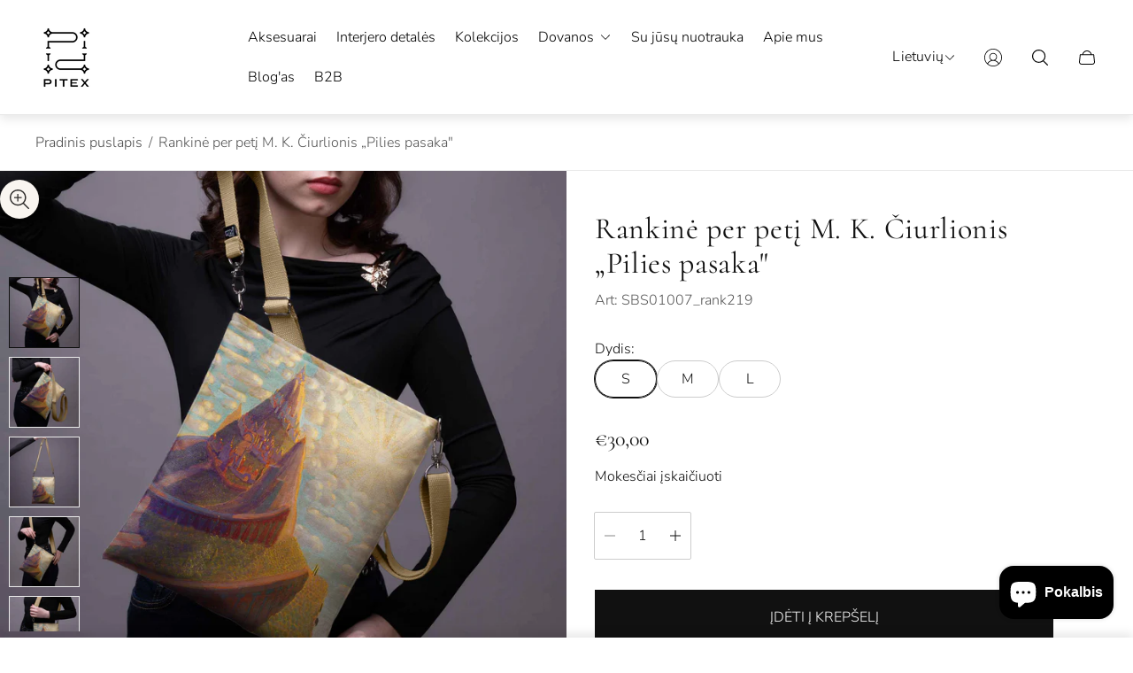

--- FILE ---
content_type: text/html; charset=utf-8
request_url: https://pitex.lt/products/shoulder-bag-m-k-ciurlionis-castle-fairy-tale
body_size: 46922
content:
<!doctype html>
<html class="no-js" lang="lt">
	<meta name="google-site-verification" content="ypgFuTX-5hOvsGBxYC5EkwxJVFRhe_dXfsCyKFvhHXE" />
	<head>
		<meta charset="utf-8">
		<meta http-equiv="X-UA-Compatible" content="IE=edge">
		<meta name="viewport" content="width=device-width,initial-scale=1">
		<meta name="theme-color" content=""><link rel="canonical" href="https://pitex.lt/products/shoulder-bag-m-k-ciurlionis-castle-fairy-tale">
		<link rel="preconnect" href="https://cdn.shopify.com" crossorigin><link rel="icon" href="//pitex.lt/cdn/shop/files/Pitex_-_Logo_black_favicon_464bd0f9-2bc9-4bb3-a1f8-5860b86eefd9_32x32.png?v=1753693880" type="image/png"><link rel="preconnect" href="https://fonts.shopifycdn.com" crossorigin><title>Rankinė per petį M. K. Čiurlionis „Pilies pasaka&quot;&ndash; Pitex</title><meta name="description" content="Rankinės per petį su tvirtu pamušalu, vidine kišenėle, reguliuojama rankena bei užtrauktuku. Lengvos, patogios, skalbiamos skalbimo mašinoje! Dėl inovatyvios sublimacijos technologijos spalvos po skalbimo neblunka ir nenusitrina. Rankinės parduodama kartu su 4 cm pločio medvilniniu diržu. Audinys:  Minkštas ir švelnus ">

<meta property="og:site_name" content="Pitex">
<meta property="og:url" content="https://pitex.lt/products/shoulder-bag-m-k-ciurlionis-castle-fairy-tale">
<meta property="og:title" content="Rankinė per petį M. K. Čiurlionis „Pilies pasaka&quot;">
<meta property="og:type" content="product">
<meta property="og:description" content="Rankinės per petį su tvirtu pamušalu, vidine kišenėle, reguliuojama rankena bei užtrauktuku. Lengvos, patogios, skalbiamos skalbimo mašinoje! Dėl inovatyvios sublimacijos technologijos spalvos po skalbimo neblunka ir nenusitrina. Rankinės parduodama kartu su 4 cm pločio medvilniniu diržu. Audinys:  Minkštas ir švelnus "><meta property="og:image" content="http://pitex.lt/cdn/shop/files/SBM01007_mockup1_1_11zon_6a23d02e-d49c-40bd-9ca3-927d00bb2e5a.jpg?v=1743083045">
	<meta property="og:image:secure_url" content="https://pitex.lt/cdn/shop/files/SBM01007_mockup1_1_11zon_6a23d02e-d49c-40bd-9ca3-927d00bb2e5a.jpg?v=1743083045">
	<meta property="og:image:width" content="2029">
	<meta property="og:image:height" content="2029"><meta property="og:price:amount" content="30,00">
	<meta property="og:price:currency" content="EUR"><meta name="twitter:card" content="summary_large_image">
<meta name="twitter:title" content="Rankinė per petį M. K. Čiurlionis „Pilies pasaka&quot;">
<meta name="twitter:description" content="Rankinės per petį su tvirtu pamušalu, vidine kišenėle, reguliuojama rankena bei užtrauktuku. Lengvos, patogios, skalbiamos skalbimo mašinoje! Dėl inovatyvios sublimacijos technologijos spalvos po skalbimo neblunka ir nenusitrina. Rankinės parduodama kartu su 4 cm pločio medvilniniu diržu. Audinys:  Minkštas ir švelnus ">
<meta property="theme:layout" content="theme">
<meta property="theme:template" content="product">
<style>
	shopify-accelerated-checkout {
		--shopify-accelerated-checkout-button-block-size: 61px;
		--shopify-accelerated-checkout-button-border-radius: 0;
		--shopify-accelerated-checkout-button-box-shadow: none;
		--shopify-accelerated-checkout-skeleton-background-color: #dedede;
		--shopify-accelerated-checkout-skeleton-animation-opacity-start: 1;
		--shopify-accelerated-checkout-skeleton-animation-opacity-end: 0.5;
		--shopify-accelerated-checkout-skeleton-animation-duration: 4s;
		--shopify-accelerated-checkout-skeleton-animation-timing-function: ease;
	}
	shopify-accelerated-checkout-cart {
		--shopify-accelerated-checkout-button-block-size: 50px;
		--shopify-accelerated-checkout-button-inline-size: 50px;
		--shopify-accelerated-checkout-button-border-radius: 0px;
		--shopify-accelerated-checkout-button-box-shadow: none;
		--shopify-accelerated-checkout-inline-alignment: center;
		--shopify-accelerated-checkout-row-gap: 8px;
		--shopify-accelerated-checkout-skeleton-background-color: #dedede;
		--shopify-accelerated-checkout-skeleton-animation-opacity-start: 1;
		--shopify-accelerated-checkout-skeleton-animation-opacity-end: 0.5;
		--shopify-accelerated-checkout-skeleton-animation-duration: 4s;
		--shopify-accelerated-checkout-skeleton-animation-timing-function: ease;
	}
	:root {
		
		--global-container-width: 1680px;

		

		--loading-image: url(//pitex.lt/cdn/shop/t/10/assets/loading.svg?v=139510183042965767481753776574);

		
		--color-black: #000;
		--color-black-light: rgba(0, 0, 0, 0.7);
		--color-white: #fff;
		--color-gray: #757575;
		--color-schooner: #595754;
		--color-soft-gray: #D2D2D2;
		--color-light-gray: #E9E9E9;
		--color-dark-gray: #999999;
		--color-valencia: #D33636;
		--color-silver: #C4C4C4;
		--color-snow: #F8F8F8;
		--color-whisper: #E6E6E6;
		--color-chelsea-cucumber: #81B154;
		--color-pancho: #EAB88C;
		--color-fire-bush: #E49D49;
		--color-green-success: #198754;
		--color-red-error: #B00020;
		--color-ghost-white: #F9F9F9;


	--settings-color-background:#ffffff;
	--settings-color-popup-background:#fafafa;
	--color-img-placeholder-bg: #f2f2f2;
	--link-color:#4c4c4c;
	--settings-color-secondary-attention:#991b1b;
	--settings-color-secondary-success:#2d5540;



	--color-slider-arrow-background:#111111;  
	--color-slider-arrow-icon:#ffffff;  
	--color-slider-arrow-background-hover:#333333;  
	--color-slider-arrow-icon-hover:#ffffff;  

	--color-overlay:#000000; 


	--color-background: var(--settings-color-background, var(--color-white)); 
	--color-popup-background: var(--settings-color-popup-background, var(--color-white)); 
	--color-background-darken: #f8f8f8; 
	--color-table-cell: #f5f5f5;

	
	--ellipse-color-start: rgba(204, 204, 204, 0.35);
	--ellipse-color-finish: rgba(204, 204, 204, 0);
	--ellipse-gradient: radial-gradient(50% 50% at 50% 50%, var(--ellipse-color-start) 0%, var(--ellipse-color-finish) 100%);

	--color-secondary-attention: var(--settings-color-secondary-attention, var(--color-valencia)); 
	--color-secondary-success: var(--settings-color-secondary-success, var(--color-chelsea-cucumber)); 

		
			
			--color-settings-text-primary:#111111;
			--color-settings-text-secondary:#555555;
			--color-settings-text-thirdly:#888888;
			--color-settings-heading:#111111;
			--color-settings-label-base:#000000;
			--color-settings-label-primary:#FFFFFF;
			--color-settings-label-secondary:#FFFFFF;
			--color-settings-label-sold-out:#000000;

		--color-text-primary: var(--color-settings-text-primary, var(--color-black)); 
		--color-text-secondary: var(--color-settings-text-secondary, var(--color-gray)); 
		--color-text-thirdly: var(--color-settings-text-thirdly, var(--color-schooner)); 
		--color-heading: var(--color-settings-heading, var(--color-black)); 
		--color-secondary-text: var(--color-settings-text-secondary, var(--color-gray)); 
		--color-thirdly-text: var(--color-settings-text-thirdly, var(--color-schooner)); 
		--color-text-attention: var(--color-secondary-attention); 
		--color-text-success: var(--color-secondary-success); 
		--color-sale-label: #FFFFFF; 
		--color-label-base: var(--color-settings-label-base);
		--color-label-primary: var(--color-settings-label-primary);
		--color-label-secondary: var(--color-settings-label-secondary);
		--color-label-sold-out: var(--color-settings-label-sold-out);

		

		
			--settings-button-text-color-primary:#ffffff;
			--settings-button-background-color-primary:#111111;
			--settings-button-border-color-primary:rgba(0,0,0,0);
			--settings-button-outer-border-color-primary:#111111;

		
			--settings-button-text-color-primary-hover:#ffffff;
			--settings-button-background-color-primary-hover:#333333;
			--settings-button-border-color-primary-hover:rgba(0,0,0,0);
			--settings-button-outer-border-color-primary-hover:#111111;

		
			--button-text-color-primary: var(--settings-button-text-color-primary);
			--button-background-color-primary: var(--settings-button-background-color-primary);
			--button-border-color-primary: var(--settings-button-border-color-primary);
			--button-outer-border-color-primary: var(--settings-button-outer-border-color-primary);

		
			--button-text-color-primary-hover: var(--settings-button-text-color-primary-hover);
			--button-background-color-primary-hover: var(--settings-button-background-color-primary-hover);
			--button-border-color-primary-hover: var(--settings-button-border-color-primary-hover);
			--button-outer-border-color-primary-hover: var(--settings-button-outer-border-color-primary-hover);


		
			--settings-button-text-color-secondary:#ffffff;
			--settings-button-background-color-secondary:#111111;
			--settings-button-border-color-secondary:rgba(0,0,0,0);
			--settings-button-outer-border-color-secondary:#111111;

		
			--settings-button-text-color-secondary-hover:#ffffff;
			--settings-button-background-color-secondary-hover:#333333;
			--settings-button-border-color-secondary-hover:rgba(0,0,0,0);
			--settings-button-outer-border-color-secondary-hover:#111111;

		
			--button-text-color-secondary: var(--settings-button-text-color-secondary);
			--button-background-color-secondary: var(--settings-button-background-color-secondary);
			--button-border-color-secondary: var(--settings-button-border-color-secondary);
			--button-outer-border-color-secondary: var(--settings-button-outer-border-color-secondary);

		
			--button-text-color-secondary-hover: var(--settings-button-text-color-secondary-hover);
			--button-background-color-secondary-hover: var(--settings-button-background-color-secondary-hover);
			--button-border-color-secondary-hover: var(--settings-button-border-color-secondary-hover);
			--button-outer-border-color-secondary-hover: var(--settings-button-outer-border-color-secondary-hover);


		
			--settings-button-circle-text-color:#ffffff;
			--settings-button-circle-background-color:transparent;
			--settings-button-circle-border-color:#8B8885;
			--settings-button-circle-outer-border-color:#111111;

		
			--settings-button-circle-text-color-hover:#ffffff;
			--settings-button-circle-background-color-hover:#333333;
			--settings-button-circle-border-color-hover:#1f2e3d;
			--settings-button-circle-outer-border-color-hover:#111111;

		
			--button-circle-text-color: var(--settings-button-circle-text-color);
			--button-circle-background-color: var(--settings-button-circle-background-color);
			--button-circle-border-color: var(--settings-button-circle-border-color);
			--button-circle-outer-border-color: var(--settings-button-circle-outer-border-color);

		
			--button-circle-text-color-hover: var(--settings-button-circle-text-color-hover);
			--button-circle-background-color-hover: var(--settings-button-circle-background-color-hover);
			--button-circle-border-color-hover: var(--settings-button-circle-border-color-hover);
			--button-circle-outer-border-color-hover: var(--settings-button-circle-outer-border-color-hover);



		
			--settings-button-text-color-play:#ffffff;
			--settings-button-background-color-play:#111111;

		
			--settings-button-text-color-play-hover:#ffffff;
			--settings-button-background-color-play-hover:#333333;
			--settings-button-background-color-opacity-play-hover:rgba(51, 51, 51, 0.07);

		
			--settings-product-card-button-text-color:#F9F5F0;
			--settings-product-card-button-background-color:#B49071;
			--settings-product-card-button-border-color:rgba(0,0,0,0);

		
			--settings-product-card-button-text-color-hover:#F9F5F0;
			--settings-product-card-button-background-color-hover:#8F7259;
			--settings-product-card-button-border-color-hover:rgba(0,0,0,0);

		
			--button-text-color-play: var(--settings-button-text-color-play);
			--button-background-color-play: var(--settings-button-background-color-play);
			--button-background-color-opacity-play: var(--settings-button-background-color-opacity-play-hover);

		
			--button-text-color-play-hover: var(--settings-button-text-color-play-hover);
			--button-background-color-play-hover: var(--settings-button-background-color-play-hover);

		
			--settings-button-icon-color-social:#2C2A28;
			--settings-button-background-color-social:#F9F5F0;
			--settings-button-border-color-social:#949494;

		
			--settings-button-icon-color-social-hover:#F9F5F0;
			--settings-button-background-color-social-hover:#2C2A28;
			--settings-button-border-color-social-hover:#2C2A28;

		
			--button-icon-color-social: var(--settings-button-icon-color-social);
			--button-background-color-social: var(--settings-button-background-color-social);
			--button-border-color-social: var(--settings-button-border-color-social);

		
			--button-icon-color-social-hover: var(--settings-button-icon-color-social-hover);
			--button-background-color-social-hover: var(--settings-button-background-color-social-hover);
			--button-border-color-social-hover: var(--settings-button-border-color-social-hover);

		
			
			--product-card-footer-color: #F9F5F0;
			--product-card-footer-color-opacity: rgba(249, 245, 240, 0.6);

		
			--product-card-button-text-color: var(--settings-product-card-button-text-color);
			--product-card-button-background-color: var(--settings-product-card-button-background-color);
			--product-card-button-border-color: var(--settings-product-card-button-border-color);

		
			--product-card-button-text-color-hover: var(--settings-product-card-button-text-color-hover);
			--product-card-button-background-color-hover: var(--settings-product-card-button-background-color-hover);
			--product-card-button-border-color-hover: var(--settings-product-card-button-border-color-hover);

		
			--product-card-mobile-button-text-color:#ffffff;
			--product-card-mobile-button-background-color:#000000;
			--product-card-mobile-button-border-color:#000000;
			--product-card-mobile-button-outer-border-color:#000000;
			--product-card-mobile-button-text-color-hover:#000;
			--product-card-mobile-button-background-color-hover:#ffffff;
			--product-card-mobile-button-border-color-hover:#000;
			--product-card-mobile-button-outer-border-color-hover:#000;


			
			--color-settings-preloader-primary:#d6d6d6;
			--color-settings-preloader-secondary:#111111;
			--background-color-settings-preloader:rgba(241, 241, 241, 0.35);

		--color-preloader-primary: var(--color-settings-preloader-primary, var(--color-whisper)); 
		--color-preloader-secondary: var(--color-settings-preloader-secondary , var(--color-black)); 
		--background-color-preloader: var(--background-color-settings-preloader); 

		
		

		--settings-product-card-border-color:#E6E6E6;
		--settings-product-card-border-color-hover:#C4C4C4;

		--color-border-primary:#111111; 
		--color-border-secondary:#eaeaea; 
		--color-border-thirdly:#cccccc; 

		--product-card-border-color: var(--settings-product-card-border-color); 
		--product-card-border-color-hover: var(--settings-product-card-border-color-hover); 

		

		--settings-background-label-color-base:#ffe81b;
	--settings-background-label-color-primary:#f8d093;
	--settings-background-label-color-secondary:#b49071;
	--settings-background-label-color-sold-out:#f2f2f2;
	--settings-color-product-card-text:#000000;

	--color-background-label-base: var(--settings-background-label-color-base);
	--color-background-label-primary: var(--settings-background-label-color-primary);
	--color-background-label-secondary: var(--settings-background-label-color-secondary);
	--color-background-label-sale:#cc0000;
	--color-background-label-sold-out: var(--settings-background-label-color-sold-out);
	--color-background-quick-buttons: #fff;
	--color-background-opacity-quick-buttons: rgba(255, 255, 255, 0.4);
	--color-text-quick-buttons: #000;
	--color-compare-sticky-button-bg: #000;
	--color-compare-sticky-button-color: #fff;
	--color-pdp-compare-button-bg: #fff;
	--color-pdp-compare-button-color: #000;
}

		
		
		
		@font-face {
  font-family: "Nunito Sans";
  font-weight: 300;
  font-style: normal;
  font-display: swap;
  src: url("//pitex.lt/cdn/fonts/nunito_sans/nunitosans_n3.dd449b0f52a6ad3150beb6eb8d82627ea34fcb52.woff2") format("woff2"),
       url("//pitex.lt/cdn/fonts/nunito_sans/nunitosans_n3.45928256bc616e1eba7b853895e4696fe2a37713.woff") format("woff");
}
@font-face {
  font-family: Cormorant;
  font-weight: 400;
  font-style: normal;
  font-display: swap;
  src: url("//pitex.lt/cdn/fonts/cormorant/cormorant_n4.bd66e8e0031690b46374315bd1c15a17a8dcd450.woff2") format("woff2"),
       url("//pitex.lt/cdn/fonts/cormorant/cormorant_n4.e5604516683cb4cc166c001f2ff5f387255e3b45.woff") format("woff");
}
@font-face {
  font-family: "Pinyon Script";
  font-weight: 400;
  font-style: normal;
  font-display: swap;
  src: url("//pitex.lt/cdn/fonts/pinyon_script/pinyonscript_n4.d5cdaa582aa86df1f76ad2002864c37d1f357b0a.woff2") format("woff2"),
       url("//pitex.lt/cdn/fonts/pinyon_script/pinyonscript_n4.2c85807ad691f4dfea1ae3c4ea85285d0391c6ce.woff") format("woff");
}
@font-face {
  font-family: "Nunito Sans";
  font-weight: 700;
  font-style: normal;
  font-display: swap;
  src: url("//pitex.lt/cdn/fonts/nunito_sans/nunitosans_n7.25d963ed46da26098ebeab731e90d8802d989fa5.woff2") format("woff2"),
       url("//pitex.lt/cdn/fonts/nunito_sans/nunitosans_n7.d32e3219b3d2ec82285d3027bd673efc61a996c8.woff") format("woff");
}

		@font-face {
  font-family: "Nunito Sans";
  font-weight: 300;
  font-style: italic;
  font-display: swap;
  src: url("//pitex.lt/cdn/fonts/nunito_sans/nunitosans_i3.25cfe26d24b90b67b639ed9f5ce92c1998451bfe.woff2") format("woff2"),
       url("//pitex.lt/cdn/fonts/nunito_sans/nunitosans_i3.8b447d33bcae1ea38db366085c0903f48f832383.woff") format("woff");
}

		@font-face {
  font-family: "Nunito Sans";
  font-weight: 700;
  font-style: italic;
  font-display: swap;
  src: url("//pitex.lt/cdn/fonts/nunito_sans/nunitosans_i7.8c1124729eec046a321e2424b2acf328c2c12139.woff2") format("woff2"),
       url("//pitex.lt/cdn/fonts/nunito_sans/nunitosans_i7.af4cda04357273e0996d21184432bcb14651a64d.woff") format("woff");
}


		:root {
			--body-font-size:16px;
			--body-font-size-without-unit:16;
			--heading-font-size:16px;
			--subheading-font-size:16px;
			--base-font-family: "Nunito Sans", sans-serif;
			--heading-font-family: Cormorant, serif;
			--subheading-font-family: "Pinyon Script", "lucia BT", cursive;
			--heading-font-weight:400;
			--subheading-font-weight:400;
		}

		

			:root {
				--product-card-object-fit:cover;
				--product-card-image-aspect-ratio:100%;
			}

		

			:root {
				--sticky-sidebar-offset-top: 40px;
			}@media (-moz-touch-enabled: 0), (hover: hover) {
			body * {
				scrollbar-color:rgba(136, 136, 136, 0.3) rgba(241, 241, 241, 0.0);
			}

			body *::-webkit-scrollbar-track {
				background-color:rgba(241, 241, 241, 0.0);
			}

			body *::-webkit-scrollbar-thumb {
				background-color:rgba(136, 136, 136, 0.3);
			}
		}
</style>
<link rel="stylesheet" href="//pitex.lt/cdn/shop/t/10/assets/main.build.css?v=29179023756725995591753776574"><link rel="stylesheet" href="//pitex.lt/cdn/shop/t/10/assets/header.build.css?v=137651517032451344471753776574"><link rel="stylesheet" href="//pitex.lt/cdn/shop/t/10/assets/carousel.build.css?v=116158581337247055271753776573"><script>
			window.themeCore = window.themeCore || {};
			window.themeCore.productPlaceholderImage ="https:\/\/pitex.lt\/cdn\/shopifycloud\/storefront\/assets\/no-image-2048-a2addb12.gif";
			window.themeCore.articlePlaceholderImage ="https:\/\/pitex.lt\/cdn\/shopifycloud\/storefront\/assets\/no-image-2048-a2addb12.gif";
			window.themeCore.articlePlaceholderImageFocal = null;
			window.themeCore.productPlaceholderImageFocal = null;
		</script>

		<script>window.performance && window.performance.mark && window.performance.mark('shopify.content_for_header.start');</script><meta name="google-site-verification" content="ypgFuTX-5hOvsGBxYC5EkwxJVFRhe_dXfsCyKFvhHXE">
<meta id="shopify-digital-wallet" name="shopify-digital-wallet" content="/63833276646/digital_wallets/dialog">
<link rel="alternate" hreflang="x-default" href="https://pitex.lt/products/shoulder-bag-m-k-ciurlionis-castle-fairy-tale">
<link rel="alternate" hreflang="en" href="https://pitex.lt/en/products/shoulder-bag-m-k-ciurlionis-castle-fairy-tale">
<link rel="alternate" type="application/json+oembed" href="https://pitex.lt/products/shoulder-bag-m-k-ciurlionis-castle-fairy-tale.oembed">
<script async="async" src="/checkouts/internal/preloads.js?locale=lt-LT"></script>
<script id="shopify-features" type="application/json">{"accessToken":"565fd460f652a3c6a932a5cbc0ee6ebc","betas":["rich-media-storefront-analytics"],"domain":"pitex.lt","predictiveSearch":true,"shopId":63833276646,"locale":"lt"}</script>
<script>var Shopify = Shopify || {};
Shopify.shop = "sarunas-1090.myshopify.com";
Shopify.locale = "lt";
Shopify.currency = {"active":"EUR","rate":"1.0"};
Shopify.country = "LT";
Shopify.theme = {"name":"Updated copy of Lace","id":185245368655,"schema_name":"Gain","schema_version":"4.1.0","theme_store_id":2077,"role":"main"};
Shopify.theme.handle = "null";
Shopify.theme.style = {"id":null,"handle":null};
Shopify.cdnHost = "pitex.lt/cdn";
Shopify.routes = Shopify.routes || {};
Shopify.routes.root = "/";</script>
<script type="module">!function(o){(o.Shopify=o.Shopify||{}).modules=!0}(window);</script>
<script>!function(o){function n(){var o=[];function n(){o.push(Array.prototype.slice.apply(arguments))}return n.q=o,n}var t=o.Shopify=o.Shopify||{};t.loadFeatures=n(),t.autoloadFeatures=n()}(window);</script>
<script id="shop-js-analytics" type="application/json">{"pageType":"product"}</script>
<script defer="defer" async type="module" src="//pitex.lt/cdn/shopifycloud/shop-js/modules/v2/client.init-shop-cart-sync_DtuiiIyl.en.esm.js"></script>
<script defer="defer" async type="module" src="//pitex.lt/cdn/shopifycloud/shop-js/modules/v2/chunk.common_CUHEfi5Q.esm.js"></script>
<script type="module">
  await import("//pitex.lt/cdn/shopifycloud/shop-js/modules/v2/client.init-shop-cart-sync_DtuiiIyl.en.esm.js");
await import("//pitex.lt/cdn/shopifycloud/shop-js/modules/v2/chunk.common_CUHEfi5Q.esm.js");

  window.Shopify.SignInWithShop?.initShopCartSync?.({"fedCMEnabled":true,"windoidEnabled":true});

</script>
<script>(function() {
  var isLoaded = false;
  function asyncLoad() {
    if (isLoaded) return;
    isLoaded = true;
    var urls = ["https:\/\/static.klaviyo.com\/onsite\/js\/klaviyo.js?company_id=TKNND4\u0026shop=sarunas-1090.myshopify.com","https:\/\/static.klaviyo.com\/onsite\/js\/klaviyo.js?company_id=TKNND4\u0026shop=sarunas-1090.myshopify.com","https:\/\/chimpstatic.com\/mcjs-connected\/js\/users\/f937c15646d85289ddc1b4f54\/a62ad93ec51ec9664f97e2613.js?shop=sarunas-1090.myshopify.com","https:\/\/production.parcely.app\/cartV2.js?shop=sarunas-1090.myshopify.com"];
    for (var i = 0; i < urls.length; i++) {
      var s = document.createElement('script');
      s.type = 'text/javascript';
      s.async = true;
      s.src = urls[i];
      var x = document.getElementsByTagName('script')[0];
      x.parentNode.insertBefore(s, x);
    }
  };
  if(window.attachEvent) {
    window.attachEvent('onload', asyncLoad);
  } else {
    window.addEventListener('load', asyncLoad, false);
  }
})();</script>
<script id="__st">var __st={"a":63833276646,"offset":7200,"reqid":"66c6b8ec-da04-4b56-85c3-ccee572cbf76-1767482547","pageurl":"pitex.lt\/products\/shoulder-bag-m-k-ciurlionis-castle-fairy-tale","u":"5f2f8c91807f","p":"product","rtyp":"product","rid":7781958648038};</script>
<script>window.ShopifyPaypalV4VisibilityTracking = true;</script>
<script id="captcha-bootstrap">!function(){'use strict';const t='contact',e='account',n='new_comment',o=[[t,t],['blogs',n],['comments',n],[t,'customer']],c=[[e,'customer_login'],[e,'guest_login'],[e,'recover_customer_password'],[e,'create_customer']],r=t=>t.map((([t,e])=>`form[action*='/${t}']:not([data-nocaptcha='true']) input[name='form_type'][value='${e}']`)).join(','),a=t=>()=>t?[...document.querySelectorAll(t)].map((t=>t.form)):[];function s(){const t=[...o],e=r(t);return a(e)}const i='password',u='form_key',d=['recaptcha-v3-token','g-recaptcha-response','h-captcha-response',i],f=()=>{try{return window.sessionStorage}catch{return}},m='__shopify_v',_=t=>t.elements[u];function p(t,e,n=!1){try{const o=window.sessionStorage,c=JSON.parse(o.getItem(e)),{data:r}=function(t){const{data:e,action:n}=t;return t[m]||n?{data:e,action:n}:{data:t,action:n}}(c);for(const[e,n]of Object.entries(r))t.elements[e]&&(t.elements[e].value=n);n&&o.removeItem(e)}catch(o){console.error('form repopulation failed',{error:o})}}const l='form_type',E='cptcha';function T(t){t.dataset[E]=!0}const w=window,h=w.document,L='Shopify',v='ce_forms',y='captcha';let A=!1;((t,e)=>{const n=(g='f06e6c50-85a8-45c8-87d0-21a2b65856fe',I='https://cdn.shopify.com/shopifycloud/storefront-forms-hcaptcha/ce_storefront_forms_captcha_hcaptcha.v1.5.2.iife.js',D={infoText:'Saugo „hCaptcha“',privacyText:'Privatumas',termsText:'Sąlygos'},(t,e,n)=>{const o=w[L][v],c=o.bindForm;if(c)return c(t,g,e,D).then(n);var r;o.q.push([[t,g,e,D],n]),r=I,A||(h.body.append(Object.assign(h.createElement('script'),{id:'captcha-provider',async:!0,src:r})),A=!0)});var g,I,D;w[L]=w[L]||{},w[L][v]=w[L][v]||{},w[L][v].q=[],w[L][y]=w[L][y]||{},w[L][y].protect=function(t,e){n(t,void 0,e),T(t)},Object.freeze(w[L][y]),function(t,e,n,w,h,L){const[v,y,A,g]=function(t,e,n){const i=e?o:[],u=t?c:[],d=[...i,...u],f=r(d),m=r(i),_=r(d.filter((([t,e])=>n.includes(e))));return[a(f),a(m),a(_),s()]}(w,h,L),I=t=>{const e=t.target;return e instanceof HTMLFormElement?e:e&&e.form},D=t=>v().includes(t);t.addEventListener('submit',(t=>{const e=I(t);if(!e)return;const n=D(e)&&!e.dataset.hcaptchaBound&&!e.dataset.recaptchaBound,o=_(e),c=g().includes(e)&&(!o||!o.value);(n||c)&&t.preventDefault(),c&&!n&&(function(t){try{if(!f())return;!function(t){const e=f();if(!e)return;const n=_(t);if(!n)return;const o=n.value;o&&e.removeItem(o)}(t);const e=Array.from(Array(32),(()=>Math.random().toString(36)[2])).join('');!function(t,e){_(t)||t.append(Object.assign(document.createElement('input'),{type:'hidden',name:u})),t.elements[u].value=e}(t,e),function(t,e){const n=f();if(!n)return;const o=[...t.querySelectorAll(`input[type='${i}']`)].map((({name:t})=>t)),c=[...d,...o],r={};for(const[a,s]of new FormData(t).entries())c.includes(a)||(r[a]=s);n.setItem(e,JSON.stringify({[m]:1,action:t.action,data:r}))}(t,e)}catch(e){console.error('failed to persist form',e)}}(e),e.submit())}));const S=(t,e)=>{t&&!t.dataset[E]&&(n(t,e.some((e=>e===t))),T(t))};for(const o of['focusin','change'])t.addEventListener(o,(t=>{const e=I(t);D(e)&&S(e,y())}));const B=e.get('form_key'),M=e.get(l),P=B&&M;t.addEventListener('DOMContentLoaded',(()=>{const t=y();if(P)for(const e of t)e.elements[l].value===M&&p(e,B);[...new Set([...A(),...v().filter((t=>'true'===t.dataset.shopifyCaptcha))])].forEach((e=>S(e,t)))}))}(h,new URLSearchParams(w.location.search),n,t,e,['guest_login'])})(!0,!0)}();</script>
<script integrity="sha256-4kQ18oKyAcykRKYeNunJcIwy7WH5gtpwJnB7kiuLZ1E=" data-source-attribution="shopify.loadfeatures" defer="defer" src="//pitex.lt/cdn/shopifycloud/storefront/assets/storefront/load_feature-a0a9edcb.js" crossorigin="anonymous"></script>
<script data-source-attribution="shopify.dynamic_checkout.dynamic.init">var Shopify=Shopify||{};Shopify.PaymentButton=Shopify.PaymentButton||{isStorefrontPortableWallets:!0,init:function(){window.Shopify.PaymentButton.init=function(){};var t=document.createElement("script");t.src="https://pitex.lt/cdn/shopifycloud/portable-wallets/latest/portable-wallets.lt.js",t.type="module",document.head.appendChild(t)}};
</script>
<script data-source-attribution="shopify.dynamic_checkout.buyer_consent">
  function portableWalletsHideBuyerConsent(e){var t=document.getElementById("shopify-buyer-consent"),n=document.getElementById("shopify-subscription-policy-button");t&&n&&(t.classList.add("hidden"),t.setAttribute("aria-hidden","true"),n.removeEventListener("click",e))}function portableWalletsShowBuyerConsent(e){var t=document.getElementById("shopify-buyer-consent"),n=document.getElementById("shopify-subscription-policy-button");t&&n&&(t.classList.remove("hidden"),t.removeAttribute("aria-hidden"),n.addEventListener("click",e))}window.Shopify?.PaymentButton&&(window.Shopify.PaymentButton.hideBuyerConsent=portableWalletsHideBuyerConsent,window.Shopify.PaymentButton.showBuyerConsent=portableWalletsShowBuyerConsent);
</script>
<script>
  function portableWalletsCleanup(e){e&&e.src&&console.error("Failed to load portable wallets script "+e.src);var t=document.querySelectorAll("shopify-accelerated-checkout .shopify-payment-button__skeleton, shopify-accelerated-checkout-cart .wallet-cart-button__skeleton"),e=document.getElementById("shopify-buyer-consent");for(let e=0;e<t.length;e++)t[e].remove();e&&e.remove()}function portableWalletsNotLoadedAsModule(e){e instanceof ErrorEvent&&"string"==typeof e.message&&e.message.includes("import.meta")&&"string"==typeof e.filename&&e.filename.includes("portable-wallets")&&(window.removeEventListener("error",portableWalletsNotLoadedAsModule),window.Shopify.PaymentButton.failedToLoad=e,"loading"===document.readyState?document.addEventListener("DOMContentLoaded",window.Shopify.PaymentButton.init):window.Shopify.PaymentButton.init())}window.addEventListener("error",portableWalletsNotLoadedAsModule);
</script>

<script type="module" src="https://pitex.lt/cdn/shopifycloud/portable-wallets/latest/portable-wallets.lt.js" onError="portableWalletsCleanup(this)" crossorigin="anonymous"></script>
<script nomodule>
  document.addEventListener("DOMContentLoaded", portableWalletsCleanup);
</script>

<script id='scb4127' type='text/javascript' async='' src='https://pitex.lt/cdn/shopifycloud/privacy-banner/storefront-banner.js'></script><link id="shopify-accelerated-checkout-styles" rel="stylesheet" media="screen" href="https://pitex.lt/cdn/shopifycloud/portable-wallets/latest/accelerated-checkout-backwards-compat.css" crossorigin="anonymous">
<style id="shopify-accelerated-checkout-cart">
        #shopify-buyer-consent {
  margin-top: 1em;
  display: inline-block;
  width: 100%;
}

#shopify-buyer-consent.hidden {
  display: none;
}

#shopify-subscription-policy-button {
  background: none;
  border: none;
  padding: 0;
  text-decoration: underline;
  font-size: inherit;
  cursor: pointer;
}

#shopify-subscription-policy-button::before {
  box-shadow: none;
}

      </style>

<script>window.performance && window.performance.mark && window.performance.mark('shopify.content_for_header.end');</script>

		<script>
			document.querySelector("html").classList.remove("no-js");
		</script>
	<!-- BEGIN app block: shopify://apps/upload-lift/blocks/app-embed/3c98bdcb-7587-4ade-bfe4-7d8af00d05ca -->
<script src="https://assets.cloudlift.app/api/assets/upload.js?shop=sarunas-1090.myshopify.com" defer="defer"></script>

<!-- END app block --><!-- BEGIN app block: shopify://apps/transcy/blocks/switcher_embed_block/bce4f1c0-c18c-43b0-b0b2-a1aefaa44573 --><!-- BEGIN app snippet: fa_translate_core --><script>
    (function () {
        console.log("transcy ignore convert TC value",typeof transcy_ignoreConvertPrice != "undefined");
        
        function addMoneyTag(mutations, observer) {
            let currencyCookie = getCookieCore("transcy_currency");
            
            let shopifyCurrencyRegex = buildXPathQuery(
                window.ShopifyTC.shopifyCurrency.price_currency
            );
            let currencyRegex = buildCurrencyRegex(window.ShopifyTC.shopifyCurrency.price_currency)
            let tempTranscy = document.evaluate(shopifyCurrencyRegex, document, null, XPathResult.ORDERED_NODE_SNAPSHOT_TYPE, null);
            for (let iTranscy = 0; iTranscy < tempTranscy.snapshotLength; iTranscy++) {
                let elTranscy = tempTranscy.snapshotItem(iTranscy);
                if (elTranscy.innerHTML &&
                !elTranscy.classList.contains('transcy-money') && (typeof transcy_ignoreConvertPrice == "undefined" ||
                !transcy_ignoreConvertPrice?.some(className => elTranscy.classList?.contains(className))) && elTranscy?.childNodes?.length == 1) {
                    if (!window.ShopifyTC?.shopifyCurrency?.price_currency || currencyCookie == window.ShopifyTC?.currency?.active || !currencyCookie) {
                        addClassIfNotExists(elTranscy, 'notranslate');
                        continue;
                    }

                    elTranscy.classList.add('transcy-money');
                    let innerHTML = replaceMatches(elTranscy?.textContent, currencyRegex);
                    elTranscy.innerHTML = innerHTML;
                    if (!innerHTML.includes("tc-money")) {
                        addClassIfNotExists(elTranscy, 'notranslate');
                    }
                } 
                if (elTranscy.classList.contains('transcy-money') && !elTranscy?.innerHTML?.includes("tc-money")) {
                    addClassIfNotExists(elTranscy, 'notranslate');
                }
            }
        }
    
        function logChangesTranscy(mutations, observer) {
            const xpathQuery = `
                //*[text()[contains(.,"•tc")]] |
                //*[text()[contains(.,"tc")]] |
                //*[text()[contains(.,"transcy")]] |
                //textarea[@placeholder[contains(.,"transcy")]] |
                //textarea[@placeholder[contains(.,"tc")]] |
                //select[@placeholder[contains(.,"transcy")]] |
                //select[@placeholder[contains(.,"tc")]] |
                //input[@placeholder[contains(.,"tc")]] |
                //input[@value[contains(.,"tc")]] |
                //input[@value[contains(.,"transcy")]] |
                //*[text()[contains(.,"TC")]] |
                //textarea[@placeholder[contains(.,"TC")]] |
                //select[@placeholder[contains(.,"TC")]] |
                //input[@placeholder[contains(.,"TC")]] |
                //input[@value[contains(.,"TC")]]
            `;
            let tempTranscy = document.evaluate(xpathQuery, document, null, XPathResult.ORDERED_NODE_SNAPSHOT_TYPE, null);
            for (let iTranscy = 0; iTranscy < tempTranscy.snapshotLength; iTranscy++) {
                let elTranscy = tempTranscy.snapshotItem(iTranscy);
                let innerHtmlTranscy = elTranscy?.innerHTML ? elTranscy.innerHTML : "";
                if (innerHtmlTranscy && !["SCRIPT", "LINK", "STYLE"].includes(elTranscy.nodeName)) {
                    const textToReplace = [
                        '&lt;•tc&gt;', '&lt;/•tc&gt;', '&lt;tc&gt;', '&lt;/tc&gt;',
                        '&lt;transcy&gt;', '&lt;/transcy&gt;', '&amp;lt;tc&amp;gt;',
                        '&amp;lt;/tc&amp;gt;', '&lt;TRANSCY&gt;', '&lt;/TRANSCY&gt;',
                        '&lt;TC&gt;', '&lt;/TC&gt;'
                    ];
                    let containsTag = textToReplace.some(tag => innerHtmlTranscy.includes(tag));
                    if (containsTag) {
                        textToReplace.forEach(tag => {
                            innerHtmlTranscy = innerHtmlTranscy.replaceAll(tag, '');
                        });
                        elTranscy.innerHTML = innerHtmlTranscy;
                        elTranscy.setAttribute('translate', 'no');
                    }
    
                    const tagsToReplace = ['<•tc>', '</•tc>', '<tc>', '</tc>', '<transcy>', '</transcy>', '<TC>', '</TC>', '<TRANSCY>', '</TRANSCY>'];
                    if (tagsToReplace.some(tag => innerHtmlTranscy.includes(tag))) {
                        innerHtmlTranscy = innerHtmlTranscy.replace(/<(|\/)transcy>|<(|\/)tc>|<(|\/)•tc>/gi, "");
                        elTranscy.innerHTML = innerHtmlTranscy;
                        elTranscy.setAttribute('translate', 'no');
                    }
                }
                if (["INPUT"].includes(elTranscy.nodeName)) {
                    let valueInputTranscy = elTranscy.value.replaceAll("&lt;tc&gt;", "").replaceAll("&lt;/tc&gt;", "").replace(/<(|\/)transcy>|<(|\/)tc>/gi, "");
                    elTranscy.value = valueInputTranscy
                }
    
                if (["INPUT", "SELECT", "TEXTAREA"].includes(elTranscy.nodeName)) {
                    elTranscy.placeholder = elTranscy.placeholder.replaceAll("&lt;tc&gt;", "").replaceAll("&lt;/tc&gt;", "").replace(/<(|\/)transcy>|<(|\/)tc>/gi, "");
                }
            }
            addMoneyTag(mutations, observer)
        }
        const observerOptionsTranscy = {
            subtree: true,
            childList: true
        };
        const observerTranscy = new MutationObserver(logChangesTranscy);
        observerTranscy.observe(document.documentElement, observerOptionsTranscy);
    })();

    const addClassIfNotExists = (element, className) => {
        if (!element.classList.contains(className)) {
            element.classList.add(className);
        }
    };
    
    const replaceMatches = (content, currencyRegex) => {
        let arrCurrencies = content.match(currencyRegex);
    
        if (arrCurrencies?.length && content === arrCurrencies[0]) {
            return content;
        }
        return (
            arrCurrencies?.reduce((string, oldVal, index) => {
                const hasSpaceBefore = string.match(new RegExp(`\\s${oldVal}`));
                const hasSpaceAfter = string.match(new RegExp(`${oldVal}\\s`));
                let eleCurrencyConvert = `<tc-money translate="no">${arrCurrencies[index]}</tc-money>`;
                if (hasSpaceBefore) eleCurrencyConvert = ` ${eleCurrencyConvert}`;
                if (hasSpaceAfter) eleCurrencyConvert = `${eleCurrencyConvert} `;
                if (string.includes("tc-money")) {
                    return string;
                }
                return string?.replaceAll(oldVal, eleCurrencyConvert);
            }, content) || content
        );
        return result;
    };
    
    const unwrapCurrencySpan = (text) => {
        return text.replace(/<span[^>]*>(.*?)<\/span>/gi, "$1");
    };

    const getSymbolsAndCodes = (text)=>{
        let numberPattern = "\\d+(?:[.,]\\d+)*(?:[.,]\\d+)?(?:\\s?\\d+)?"; // Chỉ tối đa 1 khoảng trắng
        let textWithoutCurrencySpan = unwrapCurrencySpan(text);
        let symbolsAndCodes = textWithoutCurrencySpan
            .trim()
            .replace(new RegExp(numberPattern, "g"), "")
            .split(/\s+/) // Loại bỏ khoảng trắng dư thừa
            .filter((el) => el);

        if (!Array.isArray(symbolsAndCodes) || symbolsAndCodes.length === 0) {
            throw new Error("symbolsAndCodes must be a non-empty array.");
        }

        return symbolsAndCodes;
    }
    
    const buildCurrencyRegex = (text) => {
       let symbolsAndCodes = getSymbolsAndCodes(text)
       let patterns = createCurrencyRegex(symbolsAndCodes)

       return new RegExp(`(${patterns.join("|")})`, "g");
    };

    const createCurrencyRegex = (symbolsAndCodes)=>{
        const escape = (str) => str.replace(/[-/\\^$*+?.()|[\]{}]/g, "\\$&");
        const [s1, s2] = [escape(symbolsAndCodes[0]), escape(symbolsAndCodes[1] || "")];
        const space = "\\s?";
        const numberPattern = "\\d+(?:[.,]\\d+)*(?:[.,]\\d+)?(?:\\s?\\d+)?"; 
        const patterns = [];
        if (s1 && s2) {
            patterns.push(
                `${s1}${space}${numberPattern}${space}${s2}`,
                `${s2}${space}${numberPattern}${space}${s1}`,
                `${s2}${space}${s1}${space}${numberPattern}`,
                `${s1}${space}${s2}${space}${numberPattern}`
            );
        }
        if (s1) {
            patterns.push(`${s1}${space}${numberPattern}`);
            patterns.push(`${numberPattern}${space}${s1}`);
        }

        if (s2) {
            patterns.push(`${s2}${space}${numberPattern}`);
            patterns.push(`${numberPattern}${space}${s2}`);
        }
        return patterns;
    }
    
    const getCookieCore = function (name) {
        var nameEQ = name + "=";
        var ca = document.cookie.split(';');
        for (var i = 0; i < ca.length; i++) {
            var c = ca[i];
            while (c.charAt(0) == ' ') c = c.substring(1, c.length);
            if (c.indexOf(nameEQ) == 0) return c.substring(nameEQ.length, c.length);
        }
        return null;
    };
    
    const buildXPathQuery = (text) => {
        let numberPattern = "\\d+(?:[.,]\\d+)*"; // Bỏ `matches()`
        let symbolAndCodes = text.replace(/<span[^>]*>(.*?)<\/span>/gi, "$1")
            .trim()
            .replace(new RegExp(numberPattern, "g"), "")
            .split(" ")
            ?.filter((el) => el);
    
        if (!symbolAndCodes || !Array.isArray(symbolAndCodes) || symbolAndCodes.length === 0) {
            throw new Error("symbolAndCodes must be a non-empty array.");
        }
    
        // Escape ký tự đặc biệt trong XPath
        const escapeXPath = (str) => str.replace(/(["'])/g, "\\$1");
    
        // Danh sách thẻ HTML cần tìm
        const allowedTags = ["div", "span", "p", "strong", "b", "h1", "h2", "h3", "h4", "h5", "h6", "td", "li", "font", "dd", 'a', 'font', 's'];
    
        // Tạo điều kiện contains() cho từng symbol hoặc code
        const conditions = symbolAndCodes
            .map((symbol) =>
                `(contains(text(), "${escapeXPath(symbol)}") and (contains(text(), "0") or contains(text(), "1") or contains(text(), "2") or contains(text(), "3") or contains(text(), "4") or contains(text(), "5") or contains(text(), "6") or contains(text(), "7") or contains(text(), "8") or contains(text(), "9")) )`
            )
            .join(" or ");
    
        // Tạo XPath Query (Chỉ tìm trong các thẻ HTML, không tìm trong input)
        const xpathQuery = allowedTags
            .map((tag) => `//${tag}[${conditions}]`)
            .join(" | ");
    
        return xpathQuery;
    };
    
    window.ShopifyTC = {};
    ShopifyTC.shop = "pitex.lt";
    ShopifyTC.locale = "lt";
    ShopifyTC.currency = {"active":"EUR", "rate":""};
    ShopifyTC.country = "LT";
    ShopifyTC.designMode = false;
    ShopifyTC.theme = {};
    ShopifyTC.cdnHost = "";
    ShopifyTC.routes = {};
    ShopifyTC.routes.root = "/";
    ShopifyTC.store_id = 63833276646;
    ShopifyTC.page_type = "product";
    ShopifyTC.resource_id = "";
    ShopifyTC.resource_description = "";
    switch (ShopifyTC.page_type) {
        case "product":
            ShopifyTC.resource_id = 7781958648038;
            ShopifyTC.resource_description = "\u003cp\u003e\u003cspan style=\"font-weight: 400;\"\u003eRankinės per petį su tvirtu pamušalu, vidine kišenėle, reguliuojama rankena bei užtrauktuku.\u003c\/span\u003e\u003c\/p\u003e\n\u003cp\u003e\u003cspan style=\"font-weight: 400;\"\u003eLengvos, patogios, skalbiamos skalbimo mašinoje!\u003c\/span\u003e\u003c\/p\u003e\n\u003cp\u003e\u003cspan style=\"font-weight: 400;\"\u003eDėl inovatyvios sublimacijos technologijos spalvos po skalbimo neblunka ir nenusitrina.\u003c\/span\u003e\u003c\/p\u003e\n\u003cp\u003e\u003cspan style=\"font-weight: 400;\"\u003eRankinės parduodama kartu su 4 cm pločio medvilniniu diržu.\u003c\/span\u003e\u003c\/p\u003e\n\u003cp data-mce-fragment=\"1\"\u003e\u003cbr\u003e\u003c\/p\u003e\n\u003cp\u003e\u003cspan style=\"font-weight: 400;\"\u003eAudinys: \u003c\/span\u003e\u003c\/p\u003e\n\u003cp\u003e\u003cspan style=\"font-weight: 400;\"\u003eMinkštas ir švelnus veliūras\u003c\/span\u003e\u003c\/p\u003e\n\u003cp\u003e\u003cspan style=\"font-weight: 400;\"\u003e100% poliesteris\u003c\/span\u003e\u003c\/p\u003e\n\u003cp data-mce-fragment=\"1\"\u003e\u003cbr\u003e\u003c\/p\u003e\n\u003cp\u003e\u003cspan style=\"font-weight: 400;\"\u003eDydis:\u003c\/span\u003e\u003c\/p\u003e\n\u003cp\u003e\u003cspan style=\"font-weight: 400;\"\u003eS ~ 20 x 24 cm\u003c\/span\u003e\u003c\/p\u003e\n\u003cp\u003e\u003cspan style=\"font-weight: 400;\"\u003eM ~ 27 x 32 cm\u003c\/span\u003e\u003c\/p\u003e\n\u003cp\u003e\u003cspan style=\"font-weight: 400;\"\u003eL ~ 32 x 38 cm\u003c\/span\u003e\u003c\/p\u003e"
            break;
        case "article":
            ShopifyTC.resource_id = null;
            ShopifyTC.resource_description = null
            break;
        case "blog":
            ShopifyTC.resource_id = null;
            break;
        case "collection":
            ShopifyTC.resource_id = null;
            ShopifyTC.resource_description = null
            break;
        case "policy":
            ShopifyTC.resource_id = null;
            ShopifyTC.resource_description = null
            break;
        case "page":
            ShopifyTC.resource_id = null;
            ShopifyTC.resource_description = null
            break;
        default:
            break;
    }

    window.ShopifyTC.shopifyCurrency={
        "price": `0,01`,
        "price_currency": `€0,01 EUR`,
        "currency": `EUR`
    }


    if(typeof(transcy_appEmbed) == 'undefined'){
        transcy_switcherVersion = "1767229811";
        transcy_productMediaVersion = "";
        transcy_collectionMediaVersion = "";
        transcy_otherMediaVersion = "";
        transcy_productId = "7781958648038";
        transcy_shopName = "Pitex";
        transcy_currenciesPaymentPublish = [];
        transcy_curencyDefault = "EUR";transcy_currenciesPaymentPublish.push("EUR");
        transcy_shopifyLocales = [{"shop_locale":{"locale":"lt","enabled":true,"primary":true,"published":true}},{"shop_locale":{"locale":"en","enabled":true,"primary":false,"published":true}}];
        transcy_moneyFormat = "€{{amount_with_comma_separator}}";

        function domLoadedTranscy () {
            let cdnScriptTC = typeof(transcy_cdn) != 'undefined' ? (transcy_cdn+'/transcy.js') : "https://cdn.shopify.com/extensions/019b20d7-7b85-7b7d-ba6b-0fc9919c0c3a/transcy-ext-290/assets/transcy.js";
            let cdnLinkTC = typeof(transcy_cdn) != 'undefined' ? (transcy_cdn+'/transcy.css') :  "https://cdn.shopify.com/extensions/019b20d7-7b85-7b7d-ba6b-0fc9919c0c3a/transcy-ext-290/assets/transcy.css";
            let scriptTC = document.createElement('script');
            scriptTC.type = 'text/javascript';
            scriptTC.defer = true;
            scriptTC.src = cdnScriptTC;
            scriptTC.id = "transcy-script";
            document.head.appendChild(scriptTC);

            let linkTC = document.createElement('link');
            linkTC.rel = 'stylesheet'; 
            linkTC.type = 'text/css';
            linkTC.href = cdnLinkTC;
            linkTC.id = "transcy-style";
            document.head.appendChild(linkTC); 
        }


        if (document.readyState === 'interactive' || document.readyState === 'complete') {
            domLoadedTranscy();
        } else {
            document.addEventListener("DOMContentLoaded", function () {
                domLoadedTranscy();
            });
        }
    }
</script>
<!-- END app snippet -->


<!-- END app block --><script src="https://cdn.shopify.com/extensions/7bc9bb47-adfa-4267-963e-cadee5096caf/inbox-1252/assets/inbox-chat-loader.js" type="text/javascript" defer="defer"></script>
<link href="https://monorail-edge.shopifysvc.com" rel="dns-prefetch">
<script>(function(){if ("sendBeacon" in navigator && "performance" in window) {try {var session_token_from_headers = performance.getEntriesByType('navigation')[0].serverTiming.find(x => x.name == '_s').description;} catch {var session_token_from_headers = undefined;}var session_cookie_matches = document.cookie.match(/_shopify_s=([^;]*)/);var session_token_from_cookie = session_cookie_matches && session_cookie_matches.length === 2 ? session_cookie_matches[1] : "";var session_token = session_token_from_headers || session_token_from_cookie || "";function handle_abandonment_event(e) {var entries = performance.getEntries().filter(function(entry) {return /monorail-edge.shopifysvc.com/.test(entry.name);});if (!window.abandonment_tracked && entries.length === 0) {window.abandonment_tracked = true;var currentMs = Date.now();var navigation_start = performance.timing.navigationStart;var payload = {shop_id: 63833276646,url: window.location.href,navigation_start,duration: currentMs - navigation_start,session_token,page_type: "product"};window.navigator.sendBeacon("https://monorail-edge.shopifysvc.com/v1/produce", JSON.stringify({schema_id: "online_store_buyer_site_abandonment/1.1",payload: payload,metadata: {event_created_at_ms: currentMs,event_sent_at_ms: currentMs}}));}}window.addEventListener('pagehide', handle_abandonment_event);}}());</script>
<script id="web-pixels-manager-setup">(function e(e,d,r,n,o){if(void 0===o&&(o={}),!Boolean(null===(a=null===(i=window.Shopify)||void 0===i?void 0:i.analytics)||void 0===a?void 0:a.replayQueue)){var i,a;window.Shopify=window.Shopify||{};var t=window.Shopify;t.analytics=t.analytics||{};var s=t.analytics;s.replayQueue=[],s.publish=function(e,d,r){return s.replayQueue.push([e,d,r]),!0};try{self.performance.mark("wpm:start")}catch(e){}var l=function(){var e={modern:/Edge?\/(1{2}[4-9]|1[2-9]\d|[2-9]\d{2}|\d{4,})\.\d+(\.\d+|)|Firefox\/(1{2}[4-9]|1[2-9]\d|[2-9]\d{2}|\d{4,})\.\d+(\.\d+|)|Chrom(ium|e)\/(9{2}|\d{3,})\.\d+(\.\d+|)|(Maci|X1{2}).+ Version\/(15\.\d+|(1[6-9]|[2-9]\d|\d{3,})\.\d+)([,.]\d+|)( \(\w+\)|)( Mobile\/\w+|) Safari\/|Chrome.+OPR\/(9{2}|\d{3,})\.\d+\.\d+|(CPU[ +]OS|iPhone[ +]OS|CPU[ +]iPhone|CPU IPhone OS|CPU iPad OS)[ +]+(15[._]\d+|(1[6-9]|[2-9]\d|\d{3,})[._]\d+)([._]\d+|)|Android:?[ /-](13[3-9]|1[4-9]\d|[2-9]\d{2}|\d{4,})(\.\d+|)(\.\d+|)|Android.+Firefox\/(13[5-9]|1[4-9]\d|[2-9]\d{2}|\d{4,})\.\d+(\.\d+|)|Android.+Chrom(ium|e)\/(13[3-9]|1[4-9]\d|[2-9]\d{2}|\d{4,})\.\d+(\.\d+|)|SamsungBrowser\/([2-9]\d|\d{3,})\.\d+/,legacy:/Edge?\/(1[6-9]|[2-9]\d|\d{3,})\.\d+(\.\d+|)|Firefox\/(5[4-9]|[6-9]\d|\d{3,})\.\d+(\.\d+|)|Chrom(ium|e)\/(5[1-9]|[6-9]\d|\d{3,})\.\d+(\.\d+|)([\d.]+$|.*Safari\/(?![\d.]+ Edge\/[\d.]+$))|(Maci|X1{2}).+ Version\/(10\.\d+|(1[1-9]|[2-9]\d|\d{3,})\.\d+)([,.]\d+|)( \(\w+\)|)( Mobile\/\w+|) Safari\/|Chrome.+OPR\/(3[89]|[4-9]\d|\d{3,})\.\d+\.\d+|(CPU[ +]OS|iPhone[ +]OS|CPU[ +]iPhone|CPU IPhone OS|CPU iPad OS)[ +]+(10[._]\d+|(1[1-9]|[2-9]\d|\d{3,})[._]\d+)([._]\d+|)|Android:?[ /-](13[3-9]|1[4-9]\d|[2-9]\d{2}|\d{4,})(\.\d+|)(\.\d+|)|Mobile Safari.+OPR\/([89]\d|\d{3,})\.\d+\.\d+|Android.+Firefox\/(13[5-9]|1[4-9]\d|[2-9]\d{2}|\d{4,})\.\d+(\.\d+|)|Android.+Chrom(ium|e)\/(13[3-9]|1[4-9]\d|[2-9]\d{2}|\d{4,})\.\d+(\.\d+|)|Android.+(UC? ?Browser|UCWEB|U3)[ /]?(15\.([5-9]|\d{2,})|(1[6-9]|[2-9]\d|\d{3,})\.\d+)\.\d+|SamsungBrowser\/(5\.\d+|([6-9]|\d{2,})\.\d+)|Android.+MQ{2}Browser\/(14(\.(9|\d{2,})|)|(1[5-9]|[2-9]\d|\d{3,})(\.\d+|))(\.\d+|)|K[Aa][Ii]OS\/(3\.\d+|([4-9]|\d{2,})\.\d+)(\.\d+|)/},d=e.modern,r=e.legacy,n=navigator.userAgent;return n.match(d)?"modern":n.match(r)?"legacy":"unknown"}(),u="modern"===l?"modern":"legacy",c=(null!=n?n:{modern:"",legacy:""})[u],f=function(e){return[e.baseUrl,"/wpm","/b",e.hashVersion,"modern"===e.buildTarget?"m":"l",".js"].join("")}({baseUrl:d,hashVersion:r,buildTarget:u}),m=function(e){var d=e.version,r=e.bundleTarget,n=e.surface,o=e.pageUrl,i=e.monorailEndpoint;return{emit:function(e){var a=e.status,t=e.errorMsg,s=(new Date).getTime(),l=JSON.stringify({metadata:{event_sent_at_ms:s},events:[{schema_id:"web_pixels_manager_load/3.1",payload:{version:d,bundle_target:r,page_url:o,status:a,surface:n,error_msg:t},metadata:{event_created_at_ms:s}}]});if(!i)return console&&console.warn&&console.warn("[Web Pixels Manager] No Monorail endpoint provided, skipping logging."),!1;try{return self.navigator.sendBeacon.bind(self.navigator)(i,l)}catch(e){}var u=new XMLHttpRequest;try{return u.open("POST",i,!0),u.setRequestHeader("Content-Type","text/plain"),u.send(l),!0}catch(e){return console&&console.warn&&console.warn("[Web Pixels Manager] Got an unhandled error while logging to Monorail."),!1}}}}({version:r,bundleTarget:l,surface:e.surface,pageUrl:self.location.href,monorailEndpoint:e.monorailEndpoint});try{o.browserTarget=l,function(e){var d=e.src,r=e.async,n=void 0===r||r,o=e.onload,i=e.onerror,a=e.sri,t=e.scriptDataAttributes,s=void 0===t?{}:t,l=document.createElement("script"),u=document.querySelector("head"),c=document.querySelector("body");if(l.async=n,l.src=d,a&&(l.integrity=a,l.crossOrigin="anonymous"),s)for(var f in s)if(Object.prototype.hasOwnProperty.call(s,f))try{l.dataset[f]=s[f]}catch(e){}if(o&&l.addEventListener("load",o),i&&l.addEventListener("error",i),u)u.appendChild(l);else{if(!c)throw new Error("Did not find a head or body element to append the script");c.appendChild(l)}}({src:f,async:!0,onload:function(){if(!function(){var e,d;return Boolean(null===(d=null===(e=window.Shopify)||void 0===e?void 0:e.analytics)||void 0===d?void 0:d.initialized)}()){var d=window.webPixelsManager.init(e)||void 0;if(d){var r=window.Shopify.analytics;r.replayQueue.forEach((function(e){var r=e[0],n=e[1],o=e[2];d.publishCustomEvent(r,n,o)})),r.replayQueue=[],r.publish=d.publishCustomEvent,r.visitor=d.visitor,r.initialized=!0}}},onerror:function(){return m.emit({status:"failed",errorMsg:"".concat(f," has failed to load")})},sri:function(e){var d=/^sha384-[A-Za-z0-9+/=]+$/;return"string"==typeof e&&d.test(e)}(c)?c:"",scriptDataAttributes:o}),m.emit({status:"loading"})}catch(e){m.emit({status:"failed",errorMsg:(null==e?void 0:e.message)||"Unknown error"})}}})({shopId: 63833276646,storefrontBaseUrl: "https://pitex.lt",extensionsBaseUrl: "https://extensions.shopifycdn.com/cdn/shopifycloud/web-pixels-manager",monorailEndpoint: "https://monorail-edge.shopifysvc.com/unstable/produce_batch",surface: "storefront-renderer",enabledBetaFlags: ["2dca8a86","a0d5f9d2"],webPixelsConfigList: [{"id":"3670769999","configuration":"{\"config\":\"{\\\"google_tag_ids\\\":[\\\"AW-17816504730\\\",\\\"GT-W6237W59\\\"],\\\"target_country\\\":\\\"ZZ\\\",\\\"gtag_events\\\":[{\\\"type\\\":\\\"begin_checkout\\\",\\\"action_label\\\":\\\"AW-17816504730\\\/DtoRCIOPmtsbEJqTya9C\\\"},{\\\"type\\\":\\\"search\\\",\\\"action_label\\\":\\\"AW-17816504730\\\/6Q_cCLC4ndsbEJqTya9C\\\"},{\\\"type\\\":\\\"view_item\\\",\\\"action_label\\\":[\\\"AW-17816504730\\\/yDivCK24ndsbEJqTya9C\\\",\\\"MC-NP3ZFPC1MX\\\"]},{\\\"type\\\":\\\"purchase\\\",\\\"action_label\\\":[\\\"AW-17816504730\\\/x2xXCICPmtsbEJqTya9C\\\",\\\"MC-NP3ZFPC1MX\\\"]},{\\\"type\\\":\\\"page_view\\\",\\\"action_label\\\":[\\\"AW-17816504730\\\/PuEcCImPmtsbEJqTya9C\\\",\\\"MC-NP3ZFPC1MX\\\"]},{\\\"type\\\":\\\"add_payment_info\\\",\\\"action_label\\\":\\\"AW-17816504730\\\/cfGgCLO4ndsbEJqTya9C\\\"},{\\\"type\\\":\\\"add_to_cart\\\",\\\"action_label\\\":\\\"AW-17816504730\\\/9xoTCIaPmtsbEJqTya9C\\\"}],\\\"enable_monitoring_mode\\\":false}\"}","eventPayloadVersion":"v1","runtimeContext":"OPEN","scriptVersion":"b2a88bafab3e21179ed38636efcd8a93","type":"APP","apiClientId":1780363,"privacyPurposes":[],"dataSharingAdjustments":{"protectedCustomerApprovalScopes":["read_customer_address","read_customer_email","read_customer_name","read_customer_personal_data","read_customer_phone"]}},{"id":"363790671","configuration":"{\"pixel_id\":\"3279920142295637\",\"pixel_type\":\"facebook_pixel\",\"metaapp_system_user_token\":\"-\"}","eventPayloadVersion":"v1","runtimeContext":"OPEN","scriptVersion":"ca16bc87fe92b6042fbaa3acc2fbdaa6","type":"APP","apiClientId":2329312,"privacyPurposes":["ANALYTICS","MARKETING","SALE_OF_DATA"],"dataSharingAdjustments":{"protectedCustomerApprovalScopes":["read_customer_address","read_customer_email","read_customer_name","read_customer_personal_data","read_customer_phone"]}},{"id":"shopify-app-pixel","configuration":"{}","eventPayloadVersion":"v1","runtimeContext":"STRICT","scriptVersion":"0450","apiClientId":"shopify-pixel","type":"APP","privacyPurposes":["ANALYTICS","MARKETING"]},{"id":"shopify-custom-pixel","eventPayloadVersion":"v1","runtimeContext":"LAX","scriptVersion":"0450","apiClientId":"shopify-pixel","type":"CUSTOM","privacyPurposes":["ANALYTICS","MARKETING"]}],isMerchantRequest: false,initData: {"shop":{"name":"Pitex","paymentSettings":{"currencyCode":"EUR"},"myshopifyDomain":"sarunas-1090.myshopify.com","countryCode":"LT","storefrontUrl":"https:\/\/pitex.lt"},"customer":null,"cart":null,"checkout":null,"productVariants":[{"price":{"amount":30.0,"currencyCode":"EUR"},"product":{"title":"Rankinė per petį  M. K. Čiurlionis „Pilies pasaka\"","vendor":"Pitex","id":"7781958648038","untranslatedTitle":"Rankinė per petį  M. K. Čiurlionis „Pilies pasaka\"","url":"\/products\/shoulder-bag-m-k-ciurlionis-castle-fairy-tale","type":""},"id":"42906814578918","image":{"src":"\/\/pitex.lt\/cdn\/shop\/files\/SBM01007_mockup1_1_11zon_6a23d02e-d49c-40bd-9ca3-927d00bb2e5a.jpg?v=1743083045"},"sku":"SBS01007_rank219","title":"S","untranslatedTitle":"S"},{"price":{"amount":39.0,"currencyCode":"EUR"},"product":{"title":"Rankinė per petį  M. K. Čiurlionis „Pilies pasaka\"","vendor":"Pitex","id":"7781958648038","untranslatedTitle":"Rankinė per petį  M. K. Čiurlionis „Pilies pasaka\"","url":"\/products\/shoulder-bag-m-k-ciurlionis-castle-fairy-tale","type":""},"id":"42906814611686","image":{"src":"\/\/pitex.lt\/cdn\/shop\/files\/SBM01007_mockup1_1_11zon_6a23d02e-d49c-40bd-9ca3-927d00bb2e5a.jpg?v=1743083045"},"sku":"SBM01007_rank219","title":"M","untranslatedTitle":"M"},{"price":{"amount":44.0,"currencyCode":"EUR"},"product":{"title":"Rankinė per petį  M. K. Čiurlionis „Pilies pasaka\"","vendor":"Pitex","id":"7781958648038","untranslatedTitle":"Rankinė per petį  M. K. Čiurlionis „Pilies pasaka\"","url":"\/products\/shoulder-bag-m-k-ciurlionis-castle-fairy-tale","type":""},"id":"42906814644454","image":{"src":"\/\/pitex.lt\/cdn\/shop\/files\/SBM01007_mockup1_1_11zon_6a23d02e-d49c-40bd-9ca3-927d00bb2e5a.jpg?v=1743083045"},"sku":"SBL01007_rank219","title":"L","untranslatedTitle":"L"}],"purchasingCompany":null},},"https://pitex.lt/cdn","da62cc92w68dfea28pcf9825a4m392e00d0",{"modern":"","legacy":""},{"shopId":"63833276646","storefrontBaseUrl":"https:\/\/pitex.lt","extensionBaseUrl":"https:\/\/extensions.shopifycdn.com\/cdn\/shopifycloud\/web-pixels-manager","surface":"storefront-renderer","enabledBetaFlags":"[\"2dca8a86\", \"a0d5f9d2\"]","isMerchantRequest":"false","hashVersion":"da62cc92w68dfea28pcf9825a4m392e00d0","publish":"custom","events":"[[\"page_viewed\",{}],[\"product_viewed\",{\"productVariant\":{\"price\":{\"amount\":30.0,\"currencyCode\":\"EUR\"},\"product\":{\"title\":\"Rankinė per petį  M. K. Čiurlionis „Pilies pasaka\\\"\",\"vendor\":\"Pitex\",\"id\":\"7781958648038\",\"untranslatedTitle\":\"Rankinė per petį  M. K. Čiurlionis „Pilies pasaka\\\"\",\"url\":\"\/products\/shoulder-bag-m-k-ciurlionis-castle-fairy-tale\",\"type\":\"\"},\"id\":\"42906814578918\",\"image\":{\"src\":\"\/\/pitex.lt\/cdn\/shop\/files\/SBM01007_mockup1_1_11zon_6a23d02e-d49c-40bd-9ca3-927d00bb2e5a.jpg?v=1743083045\"},\"sku\":\"SBS01007_rank219\",\"title\":\"S\",\"untranslatedTitle\":\"S\"}}]]"});</script><script>
  window.ShopifyAnalytics = window.ShopifyAnalytics || {};
  window.ShopifyAnalytics.meta = window.ShopifyAnalytics.meta || {};
  window.ShopifyAnalytics.meta.currency = 'EUR';
  var meta = {"product":{"id":7781958648038,"gid":"gid:\/\/shopify\/Product\/7781958648038","vendor":"Pitex","type":"","handle":"shoulder-bag-m-k-ciurlionis-castle-fairy-tale","variants":[{"id":42906814578918,"price":3000,"name":"Rankinė per petį  M. K. Čiurlionis „Pilies pasaka\" - S","public_title":"S","sku":"SBS01007_rank219"},{"id":42906814611686,"price":3900,"name":"Rankinė per petį  M. K. Čiurlionis „Pilies pasaka\" - M","public_title":"M","sku":"SBM01007_rank219"},{"id":42906814644454,"price":4400,"name":"Rankinė per petį  M. K. Čiurlionis „Pilies pasaka\" - L","public_title":"L","sku":"SBL01007_rank219"}],"remote":false},"page":{"pageType":"product","resourceType":"product","resourceId":7781958648038,"requestId":"66c6b8ec-da04-4b56-85c3-ccee572cbf76-1767482547"}};
  for (var attr in meta) {
    window.ShopifyAnalytics.meta[attr] = meta[attr];
  }
</script>
<script class="analytics">
  (function () {
    var customDocumentWrite = function(content) {
      var jquery = null;

      if (window.jQuery) {
        jquery = window.jQuery;
      } else if (window.Checkout && window.Checkout.$) {
        jquery = window.Checkout.$;
      }

      if (jquery) {
        jquery('body').append(content);
      }
    };

    var hasLoggedConversion = function(token) {
      if (token) {
        return document.cookie.indexOf('loggedConversion=' + token) !== -1;
      }
      return false;
    }

    var setCookieIfConversion = function(token) {
      if (token) {
        var twoMonthsFromNow = new Date(Date.now());
        twoMonthsFromNow.setMonth(twoMonthsFromNow.getMonth() + 2);

        document.cookie = 'loggedConversion=' + token + '; expires=' + twoMonthsFromNow;
      }
    }

    var trekkie = window.ShopifyAnalytics.lib = window.trekkie = window.trekkie || [];
    if (trekkie.integrations) {
      return;
    }
    trekkie.methods = [
      'identify',
      'page',
      'ready',
      'track',
      'trackForm',
      'trackLink'
    ];
    trekkie.factory = function(method) {
      return function() {
        var args = Array.prototype.slice.call(arguments);
        args.unshift(method);
        trekkie.push(args);
        return trekkie;
      };
    };
    for (var i = 0; i < trekkie.methods.length; i++) {
      var key = trekkie.methods[i];
      trekkie[key] = trekkie.factory(key);
    }
    trekkie.load = function(config) {
      trekkie.config = config || {};
      trekkie.config.initialDocumentCookie = document.cookie;
      var first = document.getElementsByTagName('script')[0];
      var script = document.createElement('script');
      script.type = 'text/javascript';
      script.onerror = function(e) {
        var scriptFallback = document.createElement('script');
        scriptFallback.type = 'text/javascript';
        scriptFallback.onerror = function(error) {
                var Monorail = {
      produce: function produce(monorailDomain, schemaId, payload) {
        var currentMs = new Date().getTime();
        var event = {
          schema_id: schemaId,
          payload: payload,
          metadata: {
            event_created_at_ms: currentMs,
            event_sent_at_ms: currentMs
          }
        };
        return Monorail.sendRequest("https://" + monorailDomain + "/v1/produce", JSON.stringify(event));
      },
      sendRequest: function sendRequest(endpointUrl, payload) {
        // Try the sendBeacon API
        if (window && window.navigator && typeof window.navigator.sendBeacon === 'function' && typeof window.Blob === 'function' && !Monorail.isIos12()) {
          var blobData = new window.Blob([payload], {
            type: 'text/plain'
          });

          if (window.navigator.sendBeacon(endpointUrl, blobData)) {
            return true;
          } // sendBeacon was not successful

        } // XHR beacon

        var xhr = new XMLHttpRequest();

        try {
          xhr.open('POST', endpointUrl);
          xhr.setRequestHeader('Content-Type', 'text/plain');
          xhr.send(payload);
        } catch (e) {
          console.log(e);
        }

        return false;
      },
      isIos12: function isIos12() {
        return window.navigator.userAgent.lastIndexOf('iPhone; CPU iPhone OS 12_') !== -1 || window.navigator.userAgent.lastIndexOf('iPad; CPU OS 12_') !== -1;
      }
    };
    Monorail.produce('monorail-edge.shopifysvc.com',
      'trekkie_storefront_load_errors/1.1',
      {shop_id: 63833276646,
      theme_id: 185245368655,
      app_name: "storefront",
      context_url: window.location.href,
      source_url: "//pitex.lt/cdn/s/trekkie.storefront.8f32c7f0b513e73f3235c26245676203e1209161.min.js"});

        };
        scriptFallback.async = true;
        scriptFallback.src = '//pitex.lt/cdn/s/trekkie.storefront.8f32c7f0b513e73f3235c26245676203e1209161.min.js';
        first.parentNode.insertBefore(scriptFallback, first);
      };
      script.async = true;
      script.src = '//pitex.lt/cdn/s/trekkie.storefront.8f32c7f0b513e73f3235c26245676203e1209161.min.js';
      first.parentNode.insertBefore(script, first);
    };
    trekkie.load(
      {"Trekkie":{"appName":"storefront","development":false,"defaultAttributes":{"shopId":63833276646,"isMerchantRequest":null,"themeId":185245368655,"themeCityHash":"18125516518766533081","contentLanguage":"lt","currency":"EUR","eventMetadataId":"6ecb049c-a90f-482e-ad3e-aaab526a4030"},"isServerSideCookieWritingEnabled":true,"monorailRegion":"shop_domain","enabledBetaFlags":["65f19447"]},"Session Attribution":{},"S2S":{"facebookCapiEnabled":true,"source":"trekkie-storefront-renderer","apiClientId":580111}}
    );

    var loaded = false;
    trekkie.ready(function() {
      if (loaded) return;
      loaded = true;

      window.ShopifyAnalytics.lib = window.trekkie;

      var originalDocumentWrite = document.write;
      document.write = customDocumentWrite;
      try { window.ShopifyAnalytics.merchantGoogleAnalytics.call(this); } catch(error) {};
      document.write = originalDocumentWrite;

      window.ShopifyAnalytics.lib.page(null,{"pageType":"product","resourceType":"product","resourceId":7781958648038,"requestId":"66c6b8ec-da04-4b56-85c3-ccee572cbf76-1767482547","shopifyEmitted":true});

      var match = window.location.pathname.match(/checkouts\/(.+)\/(thank_you|post_purchase)/)
      var token = match? match[1]: undefined;
      if (!hasLoggedConversion(token)) {
        setCookieIfConversion(token);
        window.ShopifyAnalytics.lib.track("Viewed Product",{"currency":"EUR","variantId":42906814578918,"productId":7781958648038,"productGid":"gid:\/\/shopify\/Product\/7781958648038","name":"Rankinė per petį  M. K. Čiurlionis „Pilies pasaka\" - S","price":"30.00","sku":"SBS01007_rank219","brand":"Pitex","variant":"S","category":"","nonInteraction":true,"remote":false},undefined,undefined,{"shopifyEmitted":true});
      window.ShopifyAnalytics.lib.track("monorail:\/\/trekkie_storefront_viewed_product\/1.1",{"currency":"EUR","variantId":42906814578918,"productId":7781958648038,"productGid":"gid:\/\/shopify\/Product\/7781958648038","name":"Rankinė per petį  M. K. Čiurlionis „Pilies pasaka\" - S","price":"30.00","sku":"SBS01007_rank219","brand":"Pitex","variant":"S","category":"","nonInteraction":true,"remote":false,"referer":"https:\/\/pitex.lt\/products\/shoulder-bag-m-k-ciurlionis-castle-fairy-tale"});
      }
    });


        var eventsListenerScript = document.createElement('script');
        eventsListenerScript.async = true;
        eventsListenerScript.src = "//pitex.lt/cdn/shopifycloud/storefront/assets/shop_events_listener-3da45d37.js";
        document.getElementsByTagName('head')[0].appendChild(eventsListenerScript);

})();</script>
  <script>
  if (!window.ga || (window.ga && typeof window.ga !== 'function')) {
    window.ga = function ga() {
      (window.ga.q = window.ga.q || []).push(arguments);
      if (window.Shopify && window.Shopify.analytics && typeof window.Shopify.analytics.publish === 'function') {
        window.Shopify.analytics.publish("ga_stub_called", {}, {sendTo: "google_osp_migration"});
      }
      console.error("Shopify's Google Analytics stub called with:", Array.from(arguments), "\nSee https://help.shopify.com/manual/promoting-marketing/pixels/pixel-migration#google for more information.");
    };
    if (window.Shopify && window.Shopify.analytics && typeof window.Shopify.analytics.publish === 'function') {
      window.Shopify.analytics.publish("ga_stub_initialized", {}, {sendTo: "google_osp_migration"});
    }
  }
</script>
<script
  defer
  src="https://pitex.lt/cdn/shopifycloud/perf-kit/shopify-perf-kit-2.1.2.min.js"
  data-application="storefront-renderer"
  data-shop-id="63833276646"
  data-render-region="gcp-us-east1"
  data-page-type="product"
  data-theme-instance-id="185245368655"
  data-theme-name="Gain"
  data-theme-version="4.1.0"
  data-monorail-region="shop_domain"
  data-resource-timing-sampling-rate="10"
  data-shs="true"
  data-shs-beacon="true"
  data-shs-export-with-fetch="true"
  data-shs-logs-sample-rate="1"
  data-shs-beacon-endpoint="https://pitex.lt/api/collect"
></script>
</head><body class="design-standard template-product">
		<a
			href="#MainContent"
			class="skip-content-link visually-hidden"
		>Praleisti turinį</a><!-- BEGIN sections: header-group -->
<div id="shopify-section-sections--25986052849999__header" class="shopify-section shopify-section-group-header-group header-section">



<style>
	:root {
		--header-position: sticky;
		--header-background: #ffffff;
		--header-mobile-menu-bg: #ffffff;
		--header-text-color: #000000;
		--header-text-color-secondary: #000000;
		--header-transparent-text-color: #ffffff;
		--header-text-color-half: rgba(0, 0, 0, 0.55);
		--header-icon-color: #000000;
		--header-icon-color-hover: #000000;
		--header-transparent-icon-color: #ffffff;
		--header-count-text-color: #ffffff;
		--header-transparent-count-text-color: #000000;
		--header-count-text-bg: #000000;
		--header-transparent-count-text-bg: #ffffff;
		--header-megamenu-overlay: ;
		--header-megamenu-gradient: #2c2a28;
		--header-megamenu-image-text: #ffffff;
		--header-megamenu-image-link-label: #2c2a28;
		--header-megamenu-image-link-label-background: #eab88c;
		--header-height-sticky: var(--header-height);
		--header-border-color: #e6e6e6;
		--header-box-shadow:0px 4px 11px 0px rgb(0 0 0 / 10%);;
	}
</style><header
	class="header header--bottom-border header--menu-center  js-header"
	data-open-menu-type="hover"
	
		data-hide-on-scroll-down
	
	
	
>
	<div
		class="header__container"
		data-header-container
		
			data-header-sticky
		
	>
		

		<div class="header__burger-menu-button-wrapper">
			<button
				class="header__burger-menu-button js-header-drawer-toggler js-main-menu-toggler"
				type="button"
				data-target="headerDrawerMenu"
				data-js-toggle="headerToggleMenuDrawer"
				aria-expanded="false"
				aria-controls="headerDrawerMenu"
				aria-label=""
			>

		<svg class="icon" width="22" height="22" viewBox="0 0 24 13" fill="none" aria-hidden="true">
			<line y1="0.5" x2="24" y2="0.5" stroke="currentColor"/>
			<line y1="6.5" x2="24" y2="6.5" stroke="currentColor"/>
			<line y1="12.5" x2="24" y2="12.5" stroke="currentColor"/>
		</svg>

	
</button>
		</div><div class="header__logo">
		<span class="visually-hidden">
			"
		</span><a
				href="/"
				class="header__heading-link"
			><img
						srcset="//pitex.lt/cdn/shop/files/Pitex_-_Logo_black_favicon.png?v=1745851174&width=70 1x, //pitex.lt/cdn/shop/files/Pitex_-_Logo_black_favicon.png?v=1745851174&width=140 2x"
						src="//pitex.lt/cdn/shop/files/Pitex_-_Logo_black_favicon.png?v=1745851174&width=70"
						alt=""
						class="header__heading-logo"
						height="70"
						width="70"
						style="--img-desktop-pos: 50.0% 50.0%;"
					/></a></div><div class="header__menu"><nav class="header-menu" aria-label="&amp;lt;tc&amp;gt;Pagrindinis meniu&amp;lt;/tc&amp;gt;">
	<ul class="header-menu__list header-menu__list--main"><li ><a
						class="header-menu__item header-menu__item--main"
						href="/pages/aksesurai"
						
					>
						<span class="header-menu__item-text">
							Aksesuarai
						</span>
					</a></li><li ><a
						class="header-menu__item header-menu__item--main"
						href="/pages/interjero-detales"
						
					>
						<span class="header-menu__item-text">
							Interjero detalės
						</span>
					</a></li><li ><a
						class="header-menu__item header-menu__item--main"
						href="/pages/kategorijos"
						
					>
						<span class="header-menu__item-text">
							Kolekcijos
						</span>
					</a></li><li class="js-header-dropdown-menu-element"><a
						class="header-menu__item header-menu__item--main no-js"
						href="/pages/dovanos"
						
					>
						<span class="header-menu__item-text">
							Dovanos
						</span>
					</a>

					
						<button
							class="header-menu__item header-menu__item--main  js-header-dropdown-menu-toggler"
							type="button"
							data-desktop-toggle
							data-target="headerDesktopMenu:dovanos"
							aria-controls="headerDesktopMenu:dovanos"
							aria-expanded="false"
						>
							<span class="header-menu__item-text">
								Dovanos
							</span>

							<span class="header-menu__item-toggle-icon">

		<svg class="icon" width="14" height="14" viewBox="0 0 14 14" fill="none" aria-hidden="true">
			<path d="M7.27442 9.5864L11.8869 4.96111C12.038 4.80957 12.0377 4.56422 11.8861 4.41293C11.7346 4.26176 11.4891 4.26215 11.338 4.41371L6.99998 8.76369L2.66203 4.41355C2.51086 4.26201 2.26553 4.26162 2.11397 4.41277C2.03799 4.48861 2 4.58797 2 4.68732C2 4.78642 2.03774 4.88539 2.11319 4.96109L6.72557 9.5864C6.79819 9.65939 6.89702 9.70035 6.99998 9.70035C7.10295 9.70035 7.20166 9.65927 7.27442 9.5864Z"/>
		</svg>

	
</span>
						</button>
					

					<ul
						id="headerDesktopMenu:dovanos"
						class="header-menu__list header-menu__list--nested js-header-dropdown-menu "
					><li class="accordion__item "><a
										class="header-menu__item"
										href="/products/pitex-dovanu-kuponas-1"
										
									>Dovanų kuponas</a></li><li class="accordion__item "><a
										class="header-menu__item"
										href="/collections/dovanos-iki-15"
										
									>Dovanos iki 15 €</a></li><li class="accordion__item "><a
										class="header-menu__item"
										href="/collections/dovanos-iki-30"
										
									>Dovanos iki 30 €</a></li></ul></li><li ><a
						class="header-menu__item header-menu__item--main"
						href="/collections/create-with-your-own-design"
						
					>
						<span class="header-menu__item-text">
							Su jūsų nuotrauka
						</span>
					</a></li><li ><a
						class="header-menu__item header-menu__item--main"
						href="/pages/apie-mus"
						
					>
						<span class="header-menu__item-text">
							Apie mus
						</span>
					</a></li><li ><a
						class="header-menu__item header-menu__item--main"
						href="/blogs/blogas"
						
					>
						<span class="header-menu__item-text">
							Blog&#39;as
						</span>
					</a></li><li ><a
						class="header-menu__item header-menu__item--main"
						href="/pages/b2b-bendradarbiavimas"
						
					>
						<span class="header-menu__item-text">
							B2B
						</span>
					</a></li></ul>
</nav>
</div><div class="header__utils"><div class="header__localization"><link href="//pitex.lt/cdn/shop/t/10/assets/localization-form.build.css?v=7859548853797886501753776574" rel="stylesheet" type="text/css" media="all" />


<div class="header__language-selector">
	<noscript><form method="post" action="/localization" id="header-localization-formNoScript" accept-charset="UTF-8" class="shopify-localization-form" enctype="multipart/form-data"><input type="hidden" name="form_type" value="localization" /><input type="hidden" name="utf8" value="✓" /><input type="hidden" name="_method" value="put" /><input type="hidden" name="return_to" value="/products/shoulder-bag-m-k-ciurlionis-castle-fairy-tale" /><div class="disclosure localization-form__select">
				<select
					class="localization-select"
					name="locale_code"
				><option
							class="localization-option"
							value="lt"
							lang="lt" selected
						>Lietuvių</option><option
							class="localization-option"
							value="en"
							lang="en"
						>English</option></select>

		<svg class="icon" width="14" height="14" viewBox="0 0 14 14" fill="none" aria-hidden="true">
			<path d="M7.27442 9.5864L11.8869 4.96111C12.038 4.80957 12.0377 4.56422 11.8861 4.41293C11.7346 4.26176 11.4891 4.26215 11.338 4.41371L6.99998 8.76369L2.66203 4.41355C2.51086 4.26201 2.26553 4.26162 2.11397 4.41277C2.03799 4.48861 2 4.58797 2 4.68732C2 4.78642 2.03774 4.88539 2.11319 4.96109L6.72557 9.5864C6.79819 9.65939 6.89702 9.70035 6.99998 9.70035C7.10295 9.70035 7.20166 9.65927 7.27442 9.5864Z"/>
		</svg>

	
</div>

			<button class="localization-button">Atnaujinti kalbą</button></form></noscript>

	<localization-form><form method="post" action="/localization" id="header-localization-form" accept-charset="UTF-8" class="no-js-hidden js-localization-form" enctype="multipart/form-data"><input type="hidden" name="form_type" value="localization" /><input type="hidden" name="utf8" value="✓" /><input type="hidden" name="_method" value="put" /><input type="hidden" name="return_to" value="/products/shoulder-bag-m-k-ciurlionis-castle-fairy-tale" /><div class="disclosure">
				<button
					type="button"
					class="disclosure__button header__language-button js-disclosure__button"
					aria-expanded="false"
					aria-controls="LanguageList-header"
				>Lietuvių

		<svg class="icon" width="14" height="14" viewBox="0 0 14 14" fill="none" aria-hidden="true">
			<path d="M7.27442 9.5864L11.8869 4.96111C12.038 4.80957 12.0377 4.56422 11.8861 4.41293C11.7346 4.26176 11.4891 4.26215 11.338 4.41371L6.99998 8.76369L2.66203 4.41355C2.51086 4.26201 2.26553 4.26162 2.11397 4.41277C2.03799 4.48861 2 4.58797 2 4.68732C2 4.78642 2.03774 4.88539 2.11319 4.96109L6.72557 9.5864C6.79819 9.65939 6.89702 9.70035 6.99998 9.70035C7.10295 9.70035 7.20166 9.65927 7.27442 9.5864Z"/>
		</svg>

	
</button>

				<ul
					id="LanguageList-header"
					role="list"
					class="disclosure__list header__language-list js-disclosure-list"
					hidden
				>
					
						<li class="disclosure__item header__language-item">
							<a
								class="disclosure__link js-disclosure__link"
								href="#"
								
									aria-current="true"
								
								aria-label="lt"
								hreflang="lt"
								lang="lt"
								data-value="lt"
								tabindex="-1"
							>
								<span class="disclosure__item-text header__language-item-text is-active">Lietuvių<span class="disclosure__item-underline header__language-item-underline"></span>
								</span>
							</a>
						</li>
					
						<li class="disclosure__item header__language-item">
							<a
								class="disclosure__link js-disclosure__link"
								href="#"
								
								aria-label="en"
								hreflang="en"
								lang="en"
								data-value="en"
								tabindex="-1"
							>
								<span class="disclosure__item-text header__language-item-text ">English<span class="disclosure__item-underline header__language-item-underline"></span>
								</span>
							</a>
						</li>
					
				</ul>

				<input type="hidden" name="language_code" value="lt">
			</div>
		</form>
	</localization-form>
</div>
</div><div class="header__icons"><a
						href="https://shopify.com/63833276646/account?locale=lt&region_country=LT"
						class="header__icon header__icon--account"
						
							aria-label=""
						
					>

		<svg class="icon" width="24" height="24" viewBox="0 0 24 24" xmlns="http://www.w3.org/2000/svg" fill="none">
			<path
				d="M22 12.003C22.0011 10.3388 21.5865 8.70072 20.794 7.23728C20.0014 5.77383 18.8559 4.53133 17.4614 3.62248C16.0668 2.71363 14.4674 2.16718 12.8081 2.0327C11.1488 1.89822 9.48221 2.17996 7.95943 2.85237C6.43665 3.52478 5.10588 4.56659 4.08784 5.88329C3.0698 7.19999 2.39669 8.74993 2.12958 10.3925C1.86246 12.0351 2.00978 13.7184 2.55818 15.2896C3.10657 16.8609 4.0387 18.2704 5.27 19.3904C5.29529 19.4219 5.32572 19.449 5.36 19.4704C7.18969 21.0997 9.55461 22 12.005 22C14.4554 22 16.8203 21.0997 18.65 19.4704L18.73 19.3904C19.7612 18.4558 20.5849 17.3155 21.1482 16.0431C21.7114 14.7707 22.0016 13.3944 22 12.003V12.003ZM2.8 12.003C2.79988 10.4914 3.17247 9.00307 3.8848 7.66973C4.59714 6.33638 5.62725 5.19911 6.88399 4.35854C8.14074 3.51797 9.58537 3.00001 11.0901 2.85051C12.5948 2.701 14.1131 2.92456 15.5108 3.50139C16.9085 4.07822 18.1424 4.99054 19.1033 6.15763C20.0643 7.32472 20.7226 8.71059 21.0201 10.1926C21.3177 11.6747 21.2452 13.2071 20.8091 14.6545C20.373 16.1019 19.5868 17.4195 18.52 18.4907C17.527 16.8277 15.9346 15.6079 14.07 15.0819C14.9359 14.6204 15.6227 13.8827 16.0211 12.9862C16.4195 12.0897 16.5066 11.0858 16.2687 10.1341C16.0308 9.18239 15.4814 8.33751 14.7079 7.73377C13.9345 7.13003 12.9813 6.80209 12 6.80209C11.0187 6.80209 10.0655 7.13003 9.29205 7.73377C8.51859 8.33751 7.96922 9.18239 7.73129 10.1341C7.49336 11.0858 7.58051 12.0897 7.9789 12.9862C8.3773 13.8827 9.06405 14.6204 9.93 15.0819C8.06538 15.6079 6.47302 16.8277 5.48 18.4907C3.76471 16.7667 2.80128 14.4345 2.8 12.003V12.003ZM12 14.802C11.288 14.802 10.592 14.5909 9.99994 14.1955C9.40793 13.8001 8.94651 13.238 8.67403 12.5804C8.40156 11.9228 8.33026 11.1992 8.46917 10.5012C8.60808 9.80306 8.95094 9.16183 9.45441 8.65853C9.95788 8.15524 10.5993 7.81249 11.2977 7.67363C11.996 7.53477 12.7198 7.60604 13.3777 7.87842C14.0355 8.1508 14.5977 8.61206 14.9933 9.20388C15.3889 9.79569 15.6 10.4915 15.6 11.2032C15.6 12.1577 15.2207 13.073 14.5456 13.7479C13.8704 14.4228 12.9548 14.802 12 14.802V14.802ZM6.09 19.0405C6.68393 17.9972 7.54364 17.1298 8.58171 16.5263C9.61977 15.9229 10.7992 15.605 12 15.605C13.2008 15.605 14.3802 15.9229 15.4183 16.5263C16.4564 17.1298 17.3161 17.9972 17.91 19.0405C16.2562 20.434 14.1629 21.1983 12 21.1983C9.83708 21.1983 7.74378 20.434 6.09 19.0405V19.0405Z"/>
		</svg>
	
</a><button
					type="button"
					class="header__icon header__icon--search js-header-drawer-toggler"
					data-target="headerDrawerSearch"
					data-js-toggle="searchToggleDrawer"
					aria-expanded="false"
					aria-controls="headerDrawerSearch"
					aria-label="&amp;lt;tc&amp;gt;Ieškoti&amp;lt;/tc&amp;gt;"
				>

		<svg class="icon" width="24" height="24" viewBox="0 0 24 24" fill="none" aria-hidden="true">
			<path d="M20.8292 20.0207L16.1819 15.4477C17.3989 14.1255 18.1466 12.3768 18.1466 10.4526C18.146 6.33639 14.7556 3 10.573 3C6.39042 3 3 6.33639 3 10.4526C3 14.5688 6.39042 17.9052 10.573 17.9052C12.3802 17.9052 14.0377 17.2802 15.3397 16.241L20.005 20.832C20.2323 21.056 20.6014 21.056 20.8287 20.832C21.0565 20.6081 21.0565 20.2447 20.8292 20.0207ZM10.573 16.7586C7.03408 16.7586 4.16522 13.9353 4.16522 10.4526C4.16522 6.96991 7.03408 4.14663 10.573 4.14663C14.112 4.14663 16.9808 6.96991 16.9808 10.4526C16.9808 13.9353 14.112 16.7586 10.573 16.7586Z"/>
		</svg>

	
</button>

				<a
					href="/search"
					class="header__icon header__icon--search no-js"
					aria-label="&amp;lt;tc&amp;gt;Ieškoti&amp;lt;/tc&amp;gt;"
				>

		<svg class="icon" width="24" height="24" viewBox="0 0 24 24" fill="none" aria-hidden="true">
			<path d="M20.8292 20.0207L16.1819 15.4477C17.3989 14.1255 18.1466 12.3768 18.1466 10.4526C18.146 6.33639 14.7556 3 10.573 3C6.39042 3 3 6.33639 3 10.4526C3 14.5688 6.39042 17.9052 10.573 17.9052C12.3802 17.9052 14.0377 17.2802 15.3397 16.241L20.005 20.832C20.2323 21.056 20.6014 21.056 20.8287 20.832C21.0565 20.6081 21.0565 20.2447 20.8292 20.0207ZM10.573 16.7586C7.03408 16.7586 4.16522 13.9353 4.16522 10.4526C4.16522 6.96991 7.03408 4.14663 10.573 4.14663C14.112 4.14663 16.9808 6.96991 16.9808 10.4526C16.9808 13.9353 14.112 16.7586 10.573 16.7586Z"/>
		</svg>

	
</a>

				<a href="/cart" class="header__icon header__icon--cart no-js">

		<svg class="icon" width="24" height="24" viewBox="0 0 24 24" fill="none" aria-hidden="true">
			<path fill-rule="evenodd" clip-rule="evenodd" d="M3.019 16.6553C2.92384 17.4971 3.18909 18.3577 3.74671 18.9899C4.30421 19.6222 5.10439 20 5.94186 20H18.0582C18.8956 20 19.6957 19.6207 20.2532 18.9884C20.8109 18.3561 21.0761 17.4939 20.981 16.652L20.0733 8.62321C20.0446 8.36889 19.8319 8.18331 19.5789 8.18331H17.2853C17.2625 8.08843 17.2373 7.99455 17.2097 7.90174C16.7502 6.35265 15.6401 5.10174 14.2044 4.4628C13.5349 4.16487 12.7947 4 12.0166 4C11.2385 4 10.4982 4.16488 9.82873 4.46282C8.39304 5.10176 7.28296 6.35265 6.8234 7.90174C6.79586 7.99455 6.77066 8.08843 6.74787 8.18331H4.42114C4.1681 8.18331 3.95535 8.36889 3.92668 8.62321L3.019 16.6553ZM4.86975 9.18331L4.01268 16.7676C3.94863 17.3341 4.12962 17.9123 4.4967 18.3285C4.87396 18.7563 5.40562 19 5.94186 19H18.0582C18.5932 19 19.1251 18.7559 19.5032 18.327C19.87 17.9111 20.0514 17.3314 19.9873 16.7644C19.9873 16.7644 19.9874 16.7644 19.9873 16.7644L19.1303 9.18331H4.86975ZM16.2539 8.18331C16.1491 7.82745 16.0035 7.49251 15.8229 7.18331C15.3466 6.36769 14.6262 5.73123 13.7655 5.36264C13.2287 5.13278 12.6374 5.0071 12.0166 5.0071C11.3958 5.0071 10.8044 5.13279 10.2677 5.36264C9.40693 5.73123 8.68658 6.3677 8.2102 7.18331C8.02961 7.49251 7.88407 7.82745 7.77925 8.18331H16.2539Z"/>
		</svg>

	
<span class="visually-hidden">.
					</span>

					<span
						class="header__cart-count"
						data-cart-count="0"
					>
						<span class="visually-hidden">
							"
						</span>

						<span>0</span>
					</span>
				</a><a href="/cart" class="header__icon header__icon--cart">

		<svg class="icon" width="24" height="24" viewBox="0 0 24 24" fill="none" aria-hidden="true">
			<path fill-rule="evenodd" clip-rule="evenodd" d="M3.019 16.6553C2.92384 17.4971 3.18909 18.3577 3.74671 18.9899C4.30421 19.6222 5.10439 20 5.94186 20H18.0582C18.8956 20 19.6957 19.6207 20.2532 18.9884C20.8109 18.3561 21.0761 17.4939 20.981 16.652L20.0733 8.62321C20.0446 8.36889 19.8319 8.18331 19.5789 8.18331H17.2853C17.2625 8.08843 17.2373 7.99455 17.2097 7.90174C16.7502 6.35265 15.6401 5.10174 14.2044 4.4628C13.5349 4.16487 12.7947 4 12.0166 4C11.2385 4 10.4982 4.16488 9.82873 4.46282C8.39304 5.10176 7.28296 6.35265 6.8234 7.90174C6.79586 7.99455 6.77066 8.08843 6.74787 8.18331H4.42114C4.1681 8.18331 3.95535 8.36889 3.92668 8.62321L3.019 16.6553ZM4.86975 9.18331L4.01268 16.7676C3.94863 17.3341 4.12962 17.9123 4.4967 18.3285C4.87396 18.7563 5.40562 19 5.94186 19H18.0582C18.5932 19 19.1251 18.7559 19.5032 18.327C19.87 17.9111 20.0514 17.3314 19.9873 16.7644C19.9873 16.7644 19.9874 16.7644 19.9873 16.7644L19.1303 9.18331H4.86975ZM16.2539 8.18331C16.1491 7.82745 16.0035 7.49251 15.8229 7.18331C15.3466 6.36769 14.6262 5.73123 13.7655 5.36264C13.2287 5.13278 12.6374 5.0071 12.0166 5.0071C11.3958 5.0071 10.8044 5.13279 10.2677 5.36264C9.40693 5.73123 8.68658 6.3677 8.2102 7.18331C8.02961 7.49251 7.88407 7.82745 7.77925 8.18331H16.2539Z"/>
		</svg>

	
<span class="visually-hidden">.
						</span>

						<span
							class="header__cart-count js-header-cart-item-count-wrapper"
							data-cart-count="0"
						>
							<span class="visually-hidden">
								"
							</span>

							<span class="js-header-cart-item-count">0</span>
						</span>
					</a></div>
		</div>
	</div>

<link href="//pitex.lt/cdn/shop/t/10/assets/cart-notification.build.css?v=181611362251155279381753776573" rel="stylesheet" type="text/css" media="all" />
<script src="//pitex.lt/cdn/shop/t/10/assets/cart-notification-error.build.min.js?v=129334268168781152331753776573" defer></script>

<div class="cart-notification error js-cart-notification-error">
	<div class="cart-notification__container js-cart-notification-modal" aria-modal="true" role="dialog" tabindex="-1">
		<div class="cart-notification__header">
			<h2 class="cart-notification__heading js-notification-error-heading">Krepšelio ERROR:
			</h2>

			<button
				type="button"
				class="focus-visible-outline cart-notification__close"
				data-notification-close
				aria-label="Uždaryti (esc)"
			>
				

		<svg width="14" height="14" viewBox="0 0 14 14" fill="none" xmlns="http://www.w3.org/2000/svg">
			<path d="M14 1.41L12.59 0L7 5.59L1.41 0L0 1.41L5.59 7L0 12.59L1.41 14L7 8.41L12.59 14L14 12.59L8.41 7L14 1.41Z"/>
		</svg>

	

			</button>
		</div>

		<div class="cart-notification__body js-cart-notification-content"></div>
	</div>
</div>

</header><div
	id="headerDrawerMenu"
	class="drawer drawer--left header-mobile"
	data-menu-type="main"
	role="dialog"
	aria-labelledby="headerDrawerMenuTitle"
>
	<p class="is-hidden" id="headerDrawerMenuTitle"></p>

	<nav class="drawer__body header-mobile__menu js-mobile-header-main-menu" aria-label="">
		<div class="header-mobile__menu-close-button-wrapper">
			<button
				class="header-mobile__menu-close-button js-header-drawer-close-button"
				type="button"
				aria-expanded="false"
				aria-controls="headerDrawerMenu"
				aria-label=""
			>

		<svg width="14" height="14" viewBox="0 0 14 14" fill="none" xmlns="http://www.w3.org/2000/svg">
			<path d="M14 1.41L12.59 0L7 5.59L1.41 0L0 1.41L5.59 7L0 12.59L1.41 14L7 8.41L12.59 14L14 12.59L8.41 7L14 1.41Z"/>
		</svg>

	
</button>
		</div>

		<ul class="header-mobile__menu-list"><li><a
							class="header-mobile__menu-item header-mobile__menu-item-link"
							href="/pages/aksesurai"
						>
							<span class="header-mobile__menu-item-text">Aksesuarai</span>
						</a></li><li><a
							class="header-mobile__menu-item header-mobile__menu-item-link"
							href="/pages/interjero-detales"
						>
							<span class="header-mobile__menu-item-text">Interjero detalės</span>
						</a></li><li><a
							class="header-mobile__menu-item header-mobile__menu-item-link"
							href="/pages/kategorijos"
						>
							<span class="header-mobile__menu-item-text">Kolekcijos</span>
						</a></li><li><button
							class="header-mobile__menu-item js-mobile-header-menu-toggler"
							type="button"
							data-target="headerMobileMenu:dovanos"
							aria-controls="headerMobileMenu:dovanos"
							aria-expanded="false"
						><span class="header-mobile__menu-item-text">Dovanos</span><span class="header-mobile__menu-item-toggle-icon">

		<svg class="icon" width="14" height="14" viewBox="0 0 14 14" fill="none" aria-hidden="true">
			<path d="M7.27442 9.5864L11.8869 4.96111C12.038 4.80957 12.0377 4.56422 11.8861 4.41293C11.7346 4.26176 11.4891 4.26215 11.338 4.41371L6.99998 8.76369L2.66203 4.41355C2.51086 4.26201 2.26553 4.26162 2.11397 4.41277C2.03799 4.48861 2 4.58797 2 4.68732C2 4.78642 2.03774 4.88539 2.11319 4.96109L6.72557 9.5864C6.79819 9.65939 6.89702 9.70035 6.99998 9.70035C7.10295 9.70035 7.20166 9.65927 7.27442 9.5864Z"/>
		</svg>

	
</span>
						</button>

						<div
							id="headerMobileMenu:dovanos"
							data-menu-type="nested"
							class="header-mobile__menu-list-wrapper header-mobile__menu-list-wrapper--nested js-mobile-header-menu is-hidden"
						>
							<ul class="header-mobile__menu-list header-mobile__menu-list--nested">
								<li>
									<button
										class="header-mobile__menu-item header-mobile__menu-item--back js-mobile-header-menu-toggler"
										type="button"
										data-target="headerMobileMenu:dovanos"
										aria-controls="headerMobileMenu:dovanos"
										aria-expanded="false"
									>
										<span class="header-mobile__menu-item-icon-back">

		<svg class="icon" width="14" height="14" viewBox="0 0 14 14" fill="none" aria-hidden="true">
			<path d="M7.27442 9.5864L11.8869 4.96111C12.038 4.80957 12.0377 4.56422 11.8861 4.41293C11.7346 4.26176 11.4891 4.26215 11.338 4.41371L6.99998 8.76369L2.66203 4.41355C2.51086 4.26201 2.26553 4.26162 2.11397 4.41277C2.03799 4.48861 2 4.58797 2 4.68732C2 4.78642 2.03774 4.88539 2.11319 4.96109L6.72557 9.5864C6.79819 9.65939 6.89702 9.70035 6.99998 9.70035C7.10295 9.70035 7.20166 9.65927 7.27442 9.5864Z"/>
		</svg>

	
</span>

										<span class="header-mobile__menu-item-text">Dovanos</span>
									</button>
								</li><li><a
												class="header-mobile__menu-item header-mobile__menu-item-link"
												href="/products/pitex-dovanu-kuponas-1"
											>
											<span class="header-mobile__menu-item-text">Dovanų kuponas</span>
											</a></li><li><a
												class="header-mobile__menu-item header-mobile__menu-item-link"
												href="/collections/dovanos-iki-15"
											>
											<span class="header-mobile__menu-item-text">Dovanos iki 15 €</span>
											</a></li><li><a
												class="header-mobile__menu-item header-mobile__menu-item-link"
												href="/collections/dovanos-iki-30"
											>
											<span class="header-mobile__menu-item-text">Dovanos iki 30 €</span>
											</a></li></ul>
						</div></li><li><a
							class="header-mobile__menu-item header-mobile__menu-item-link"
							href="/collections/create-with-your-own-design"
						>
							<span class="header-mobile__menu-item-text">Su jūsų nuotrauka</span>
						</a></li><li><a
							class="header-mobile__menu-item header-mobile__menu-item-link"
							href="/pages/apie-mus"
						>
							<span class="header-mobile__menu-item-text">Apie mus</span>
						</a></li><li><a
							class="header-mobile__menu-item header-mobile__menu-item-link"
							href="/blogs/blogas"
						>
							<span class="header-mobile__menu-item-text">Blog&#39;as</span>
						</a></li><li><a
							class="header-mobile__menu-item header-mobile__menu-item-link"
							href="/pages/b2b-bendradarbiavimas"
						>
							<span class="header-mobile__menu-item-text">B2B</span>
						</a></li></ul>

		<ul class="header-mobile__additional-menu"><li>
					<a href="https://shopify.com/63833276646/account?locale=lt&region_country=LT" class="header-mobile__menu-item header-mobile__menu-item-link">

		<svg class="icon" width="24" height="24" viewBox="0 0 24 24" xmlns="http://www.w3.org/2000/svg" fill="none">
			<path
				d="M22 12.003C22.0011 10.3388 21.5865 8.70072 20.794 7.23728C20.0014 5.77383 18.8559 4.53133 17.4614 3.62248C16.0668 2.71363 14.4674 2.16718 12.8081 2.0327C11.1488 1.89822 9.48221 2.17996 7.95943 2.85237C6.43665 3.52478 5.10588 4.56659 4.08784 5.88329C3.0698 7.19999 2.39669 8.74993 2.12958 10.3925C1.86246 12.0351 2.00978 13.7184 2.55818 15.2896C3.10657 16.8609 4.0387 18.2704 5.27 19.3904C5.29529 19.4219 5.32572 19.449 5.36 19.4704C7.18969 21.0997 9.55461 22 12.005 22C14.4554 22 16.8203 21.0997 18.65 19.4704L18.73 19.3904C19.7612 18.4558 20.5849 17.3155 21.1482 16.0431C21.7114 14.7707 22.0016 13.3944 22 12.003V12.003ZM2.8 12.003C2.79988 10.4914 3.17247 9.00307 3.8848 7.66973C4.59714 6.33638 5.62725 5.19911 6.88399 4.35854C8.14074 3.51797 9.58537 3.00001 11.0901 2.85051C12.5948 2.701 14.1131 2.92456 15.5108 3.50139C16.9085 4.07822 18.1424 4.99054 19.1033 6.15763C20.0643 7.32472 20.7226 8.71059 21.0201 10.1926C21.3177 11.6747 21.2452 13.2071 20.8091 14.6545C20.373 16.1019 19.5868 17.4195 18.52 18.4907C17.527 16.8277 15.9346 15.6079 14.07 15.0819C14.9359 14.6204 15.6227 13.8827 16.0211 12.9862C16.4195 12.0897 16.5066 11.0858 16.2687 10.1341C16.0308 9.18239 15.4814 8.33751 14.7079 7.73377C13.9345 7.13003 12.9813 6.80209 12 6.80209C11.0187 6.80209 10.0655 7.13003 9.29205 7.73377C8.51859 8.33751 7.96922 9.18239 7.73129 10.1341C7.49336 11.0858 7.58051 12.0897 7.9789 12.9862C8.3773 13.8827 9.06405 14.6204 9.93 15.0819C8.06538 15.6079 6.47302 16.8277 5.48 18.4907C3.76471 16.7667 2.80128 14.4345 2.8 12.003V12.003ZM12 14.802C11.288 14.802 10.592 14.5909 9.99994 14.1955C9.40793 13.8001 8.94651 13.238 8.67403 12.5804C8.40156 11.9228 8.33026 11.1992 8.46917 10.5012C8.60808 9.80306 8.95094 9.16183 9.45441 8.65853C9.95788 8.15524 10.5993 7.81249 11.2977 7.67363C11.996 7.53477 12.7198 7.60604 13.3777 7.87842C14.0355 8.1508 14.5977 8.61206 14.9933 9.20388C15.3889 9.79569 15.6 10.4915 15.6 11.2032C15.6 12.1577 15.2207 13.073 14.5456 13.7479C13.8704 14.4228 12.9548 14.802 12 14.802V14.802ZM6.09 19.0405C6.68393 17.9972 7.54364 17.1298 8.58171 16.5263C9.61977 15.9229 10.7992 15.605 12 15.605C13.2008 15.605 14.3802 15.9229 15.4183 16.5263C16.4564 17.1298 17.3161 17.9972 17.91 19.0405C16.2562 20.434 14.1629 21.1983 12 21.1983C9.83708 21.1983 7.74378 20.434 6.09 19.0405V19.0405Z"/>
		</svg>
	
<span class="header-mobile__menu-item-text">
								</span>
					</a>
				</li><div class="header-mobile__localization"><link href="//pitex.lt/cdn/shop/t/10/assets/localization-form.build.css?v=7859548853797886501753776574" rel="stylesheet" type="text/css" media="all" />


<div class="header-mobile__language-selector">
	<noscript><form method="post" action="/localization" id="header-mobile-localization-formNoScript" accept-charset="UTF-8" class="shopify-localization-form" enctype="multipart/form-data"><input type="hidden" name="form_type" value="localization" /><input type="hidden" name="utf8" value="✓" /><input type="hidden" name="_method" value="put" /><input type="hidden" name="return_to" value="/products/shoulder-bag-m-k-ciurlionis-castle-fairy-tale" /><div class="disclosure localization-form__select">
				<select
					class="localization-select"
					name="locale_code"
				><option
							class="localization-option"
							value="lt"
							lang="lt" selected
						>Lietuvių</option><option
							class="localization-option"
							value="en"
							lang="en"
						>English</option></select>

		<svg class="icon" width="14" height="14" viewBox="0 0 14 14" fill="none" aria-hidden="true">
			<path d="M7.27442 9.5864L11.8869 4.96111C12.038 4.80957 12.0377 4.56422 11.8861 4.41293C11.7346 4.26176 11.4891 4.26215 11.338 4.41371L6.99998 8.76369L2.66203 4.41355C2.51086 4.26201 2.26553 4.26162 2.11397 4.41277C2.03799 4.48861 2 4.58797 2 4.68732C2 4.78642 2.03774 4.88539 2.11319 4.96109L6.72557 9.5864C6.79819 9.65939 6.89702 9.70035 6.99998 9.70035C7.10295 9.70035 7.20166 9.65927 7.27442 9.5864Z"/>
		</svg>

	
</div>

			<button class="localization-button">Atnaujinti kalbą</button></form></noscript>

	<localization-form><form method="post" action="/localization" id="header-mobile-localization-form" accept-charset="UTF-8" class="no-js-hidden js-localization-form" enctype="multipart/form-data"><input type="hidden" name="form_type" value="localization" /><input type="hidden" name="utf8" value="✓" /><input type="hidden" name="_method" value="put" /><input type="hidden" name="return_to" value="/products/shoulder-bag-m-k-ciurlionis-castle-fairy-tale" /><div class="disclosure">
				<button
					type="button"
					class="disclosure__button header-mobile__language-button js-disclosure__button"
					aria-expanded="false"
					aria-controls="LanguageList-header-mobile"
				>Lietuvių

		<svg class="icon" width="14" height="14" viewBox="0 0 14 14" fill="none" aria-hidden="true">
			<path d="M7.27442 9.5864L11.8869 4.96111C12.038 4.80957 12.0377 4.56422 11.8861 4.41293C11.7346 4.26176 11.4891 4.26215 11.338 4.41371L6.99998 8.76369L2.66203 4.41355C2.51086 4.26201 2.26553 4.26162 2.11397 4.41277C2.03799 4.48861 2 4.58797 2 4.68732C2 4.78642 2.03774 4.88539 2.11319 4.96109L6.72557 9.5864C6.79819 9.65939 6.89702 9.70035 6.99998 9.70035C7.10295 9.70035 7.20166 9.65927 7.27442 9.5864Z"/>
		</svg>

	
</button>

				<ul
					id="LanguageList-header-mobile"
					role="list"
					class="disclosure__list header-mobile__language-list js-disclosure-list"
					hidden
				>
					
						<li class="disclosure__item header-mobile__language-item">
							<a
								class="disclosure__link js-disclosure__link"
								href="#"
								
									aria-current="true"
								
								aria-label="lt"
								hreflang="lt"
								lang="lt"
								data-value="lt"
								tabindex="-1"
							>
								<span class="disclosure__item-text header-mobile__language-item-text is-active">Lietuvių<span class="disclosure__item-underline header-mobile__language-item-underline"></span>
								</span>
							</a>
						</li>
					
						<li class="disclosure__item header-mobile__language-item">
							<a
								class="disclosure__link js-disclosure__link"
								href="#"
								
								aria-label="en"
								hreflang="en"
								lang="en"
								data-value="en"
								tabindex="-1"
							>
								<span class="disclosure__item-text header-mobile__language-item-text ">English<span class="disclosure__item-underline header-mobile__language-item-underline"></span>
								</span>
							</a>
						</li>
					
				</ul>

				<input type="hidden" name="language_code" value="lt">
			</div>
		</form>
	</localization-form>
</div>
</div></ul>
	</nav>
</div>
<script src="//pitex.lt/cdn/shop/t/10/assets/section-header.build.min.js?v=164563203984327903151753776576" defer></script>


</div>
<!-- END sections: header-group --><link href="//pitex.lt/cdn/shop/t/10/assets/predictive-search.build.css?v=15508349122082672761753776575" rel="stylesheet" type="text/css" media="all" /><div
		class="predictive-search drawer drawer--right js-predictive-search"
		id="headerDrawerSearch"
		role="dialog"
		aria-labelledby="headerDrawerSearchTitle"
	>
		<form
			class="predictive-search__form js-predictive-search-form"
			action="/search/suggest"
			method="get"
			role="search"
		>
			<div class="drawer__header">
				<h2 class="drawer__title" id="headerDrawerSearchTitle">Ieškoti</h2>

				<button
					class="drawer__close js-header-drawer-toggler"
					type="button"
					aria-label="Uždaryti paiešką"
					data-target="headerDrawerSearch"
					data-js-toggle="searchToggleDrawer"
				>

		<svg width="14" height="14" viewBox="0 0 14 14" fill="none" xmlns="http://www.w3.org/2000/svg">
			<path d="M14 1.41L12.59 0L7 5.59L1.41 0L0 1.41L5.59 7L0 12.59L1.41 14L7 8.41L12.59 14L14 12.59L8.41 7L14 1.41Z"/>
		</svg>

	
</button>
			</div>

			<div class="predictive-search__search">
				<button
					class="focus-visible-outline predictive-search__submit"
					type="submit"
					aria-label="Pateikti paieškos užklausą"
				>

		<svg class="icon" width="24" height="24" viewBox="0 0 24 24" fill="none" aria-hidden="true">
			<path d="M20.8292 20.0207L16.1819 15.4477C17.3989 14.1255 18.1466 12.3768 18.1466 10.4526C18.146 6.33639 14.7556 3 10.573 3C6.39042 3 3 6.33639 3 10.4526C3 14.5688 6.39042 17.9052 10.573 17.9052C12.3802 17.9052 14.0377 17.2802 15.3397 16.241L20.005 20.832C20.2323 21.056 20.6014 21.056 20.8287 20.832C21.0565 20.6081 21.0565 20.2447 20.8292 20.0207ZM10.573 16.7586C7.03408 16.7586 4.16522 13.9353 4.16522 10.4526C4.16522 6.96991 7.03408 4.14663 10.573 4.14663C14.112 4.14663 16.9808 6.96991 16.9808 10.4526C16.9808 13.9353 14.112 16.7586 10.573 16.7586Z"/>
		</svg>

	
</button>

				<div class="input-wrapper predictive-search__input-wrapper">
					<input
						class="input predictive-search__input js-predictive-search-input"
						type="text"
						name="q"
						id="Search"
						placeholder="Ieškoti"
						aria-label="Ieškoti"
						autocomplete="off"
						autocapitalize="off"
						spellcheck="false"
						required
					/>

					<label class="input-label" for="Search">Ieškoti</label>
				</div>
			</div>

			<div class="drawer__body predictive-search__result js-predictive-search-result"></div>

			<div class="drawer__footer">
				<button
					class="focus-visible-outline button predictive-search__apply button--secondary button--block js-predictive-search-apply-button"
					tabindex="0"
					type="submit"
					aria-label="Pateikti paieškos užklausą"
					aria-hidden="true"
					disabled
				>Ieškoti</button>
			</div>

			<input type="hidden" name="type" value="product,article,page" />
		</form><link href="//pitex.lt/cdn/shop/t/10/assets/preloader.build.css?v=5148684758860381571753776575" rel="stylesheet" type="text/css" media="all" /><div class="preloader-wrapper js-preloader">
	<div class="preloader"></div>
</div>
</div><script src="//pitex.lt/cdn/shop/t/10/assets/component-predictive-search.build.min.js?v=149550687590064672711753776573" defer></script>
<main id="MainContent" class="content" role="main" tabindex="-1">



<link href="//pitex.lt/cdn/shop/t/10/assets/breadcrumbs.build.css?v=82727639569442175261753776572" rel="stylesheet" type="text/css" media="all" /><nav
		class="breadcrumb"
		aria-label=""
	>
		<div class="breadcrumb__container">
			<a
				class="breadcrumb__link"
				href="/"
				title="Pradinis puslapis"
			>
				Pradinis puslapis
			</a>

			

				
	<span aria-hidden="true" class="breadcrumb__separator">/</span>

				<span class="breadcrumb__item">Rankinė per petį  M. K. Čiurlionis „Pilies pasaka"</span>

			
		</div>
	</nav>

<div id="shopify-section-template--25986052686159__product-template" class="shopify-section">
	<link rel="stylesheet" href="//pitex.lt/cdn/shop/t/10/assets/product.build.css?v=83795368034055760411753776575">
<style data-shopify>#shopify-section-template--25986052686159__product-template{
		padding-top:0px;
		padding-bottom:50px;
	}

	@media screen and (min-width: 768px) {
		#shopify-section-template--25986052686159__product-template{
			padding-top:0px;
			padding-bottom:80px;
		}
	}</style><section
	class="
		product
		"
	style="--border-color: #d2d2d2;
	--ui-button-color: #2c2a28;
	--ui-button-background-color: #f9f5f0;
	--ui-model-view-button-background-color: #f2e9de;"
	data-section-type="product"
	data-section-id="template--25986052686159__product-template"
	data-product-handle="shoulder-bag-m-k-ciurlionis-castle-fairy-tale"
><div
	class="product-form product-form--mobile-container js-product-form-mobile"
	data-form-id="product_form_7781958648038"
>
	
		
				




	<ul
		class="product-badges"
		aria-label=""
	></ul>


			
	
		
				





	<h1 class="product-title h2 js-product-title">Rankinė per petį  M. K. Čiurlionis „Pilies pasaka"</h1>


			
	
		
				

	
	

	

	<div class="product-sku-reviews  js-product-sku-wrapper">
		

		<div
			class="product-sku-reviews__sku js-product-sku"
			data-sku-text="Art: %SKU%"
		>Art: SBS01007_rank219</div>
	</div>


			
	
		
				
		
				
		
				
		
				
		
				
		
				
		
				
		
				
</div>





	
	
	

	

	

	

	<style>
		:root {
			
				--smooth-scroll: smooth;
			
		}
	</style><div class="product-media product-media--layout-stacked  js-product-media-container" data-media-layout="stacked" data-zoom-container >
		<div class="product-media__container js-product-sticky-container">
			
<div class="product-media__slider-thumbnails-stacked ">
					<div class="product-media__slider-thumbnails-container js-product-media-thumbnails-stacked">
						
<a
								ondragstart="return false;"
								class="product-media__slider-thumbnails-slide js-product-media-thumbnails-slide is-active
"
								href="#thumbnail-65185515143503"
								data-media-id="65185515143503"
							>
	
	
	
	

	

	
	
	
	
	

	
	
	
	
	<picture class="lazy">
			<source
				data-srcset="//pitex.lt/cdn/shop/files/SBM01007_mockup1_1_11zon_6a23d02e-d49c-40bd-9ca3-927d00bb2e5a_100x.jpg?v=1743083045 1x, //pitex.lt/cdn/shop/files/SBM01007_mockup1_1_11zon_6a23d02e-d49c-40bd-9ca3-927d00bb2e5a_200x.jpg?v=1743083045 2x"
				srcset="//pitex.lt/cdn/shop/files/SBM01007_mockup1_1_11zon_6a23d02e-d49c-40bd-9ca3-927d00bb2e5a_10x.jpg?v=1743083045"
				media="(max-width: 1440px)"
				width="100"
				height="100"
			>

			<img
				class="product-media__image"
				data-srcset="//pitex.lt/cdn/shop/files/SBM01007_mockup1_1_11zon_6a23d02e-d49c-40bd-9ca3-927d00bb2e5a_108x.jpg?v=1743083045 1x, //pitex.lt/cdn/shop/files/SBM01007_mockup1_1_11zon_6a23d02e-d49c-40bd-9ca3-927d00bb2e5a_216x.jpg?v=1743083045 2x"
				data-src="//pitex.lt/cdn/shop/files/SBM01007_mockup1_1_11zon_6a23d02e-d49c-40bd-9ca3-927d00bb2e5a_108x.jpg?v=1743083045"
				srcset="//pitex.lt/cdn/shop/files/SBM01007_mockup1_1_11zon_6a23d02e-d49c-40bd-9ca3-927d00bb2e5a_10x.jpg?v=1743083045"
				src="//pitex.lt/cdn/shop/files/SBM01007_mockup1_1_11zon_6a23d02e-d49c-40bd-9ca3-927d00bb2e5a_10x.jpg?v=1743083045"
				alt="Rankinė per petį  M. K. Čiurlionis „Pilies pasaka""
				width="108"
				height="108"
			>
		</picture>

		<noscript>
			<picture>
				<source
					data-srcset="//pitex.lt/cdn/shop/files/SBM01007_mockup1_1_11zon_6a23d02e-d49c-40bd-9ca3-927d00bb2e5a_100x.jpg?v=1743083045 1x, //pitex.lt/cdn/shop/files/SBM01007_mockup1_1_11zon_6a23d02e-d49c-40bd-9ca3-927d00bb2e5a_200x.jpg?v=1743083045 2x"
					srcset="//pitex.lt/cdn/shop/files/SBM01007_mockup1_1_11zon_6a23d02e-d49c-40bd-9ca3-927d00bb2e5a_100x.jpg?v=1743083045"
					media="(max-width: 1440px)"
					width="100"
					height="100"
				>

				<img
					class="product-media__image"
					srcset="//pitex.lt/cdn/shop/files/SBM01007_mockup1_1_11zon_6a23d02e-d49c-40bd-9ca3-927d00bb2e5a_108x.jpg?v=17430830451x,//pitex.lt/cdn/shop/files/SBM01007_mockup1_1_11zon_6a23d02e-d49c-40bd-9ca3-927d00bb2e5a_216x.jpg?v=17430830452x"
					src="//pitex.lt/cdn/shop/files/SBM01007_mockup1_1_11zon_6a23d02e-d49c-40bd-9ca3-927d00bb2e5a_108x.jpg?v=1743083045"
					alt="Rankinė per petį  M. K. Čiurlionis „Pilies pasaka""
					width="108"
					height="108"
				>
			</picture>
		</noscript>
</a>
						
<a
								ondragstart="return false;"
								class="product-media__slider-thumbnails-slide js-product-media-thumbnails-slide 
"
								href="#thumbnail-65185515176271"
								data-media-id="65185515176271"
							>
	
	
	
	

	

	
	
	
	
	

	
	
	
	
	<picture class="lazy">
			<source
				data-srcset="//pitex.lt/cdn/shop/files/SBM01007_mockup2_2_11zon_bbad47dc-c945-4e50-a000-5cce4900469b_100x.jpg?v=1743083045 1x, //pitex.lt/cdn/shop/files/SBM01007_mockup2_2_11zon_bbad47dc-c945-4e50-a000-5cce4900469b_200x.jpg?v=1743083045 2x"
				srcset="//pitex.lt/cdn/shop/files/SBM01007_mockup2_2_11zon_bbad47dc-c945-4e50-a000-5cce4900469b_10x.jpg?v=1743083045"
				media="(max-width: 1440px)"
				width="100"
				height="100"
			>

			<img
				class="product-media__image"
				data-srcset="//pitex.lt/cdn/shop/files/SBM01007_mockup2_2_11zon_bbad47dc-c945-4e50-a000-5cce4900469b_108x.jpg?v=1743083045 1x, //pitex.lt/cdn/shop/files/SBM01007_mockup2_2_11zon_bbad47dc-c945-4e50-a000-5cce4900469b_216x.jpg?v=1743083045 2x"
				data-src="//pitex.lt/cdn/shop/files/SBM01007_mockup2_2_11zon_bbad47dc-c945-4e50-a000-5cce4900469b_108x.jpg?v=1743083045"
				srcset="//pitex.lt/cdn/shop/files/SBM01007_mockup2_2_11zon_bbad47dc-c945-4e50-a000-5cce4900469b_10x.jpg?v=1743083045"
				src="//pitex.lt/cdn/shop/files/SBM01007_mockup2_2_11zon_bbad47dc-c945-4e50-a000-5cce4900469b_10x.jpg?v=1743083045"
				alt="Rankinė per petį  M. K. Čiurlionis „Pilies pasaka""
				width="108"
				height="108"
			>
		</picture>

		<noscript>
			<picture>
				<source
					data-srcset="//pitex.lt/cdn/shop/files/SBM01007_mockup2_2_11zon_bbad47dc-c945-4e50-a000-5cce4900469b_100x.jpg?v=1743083045 1x, //pitex.lt/cdn/shop/files/SBM01007_mockup2_2_11zon_bbad47dc-c945-4e50-a000-5cce4900469b_200x.jpg?v=1743083045 2x"
					srcset="//pitex.lt/cdn/shop/files/SBM01007_mockup2_2_11zon_bbad47dc-c945-4e50-a000-5cce4900469b_100x.jpg?v=1743083045"
					media="(max-width: 1440px)"
					width="100"
					height="100"
				>

				<img
					class="product-media__image"
					srcset="//pitex.lt/cdn/shop/files/SBM01007_mockup2_2_11zon_bbad47dc-c945-4e50-a000-5cce4900469b_108x.jpg?v=17430830451x,//pitex.lt/cdn/shop/files/SBM01007_mockup2_2_11zon_bbad47dc-c945-4e50-a000-5cce4900469b_216x.jpg?v=17430830452x"
					src="//pitex.lt/cdn/shop/files/SBM01007_mockup2_2_11zon_bbad47dc-c945-4e50-a000-5cce4900469b_108x.jpg?v=1743083045"
					alt="Rankinė per petį  M. K. Čiurlionis „Pilies pasaka""
					width="108"
					height="108"
				>
			</picture>
		</noscript>
</a>
						
<a
								ondragstart="return false;"
								class="product-media__slider-thumbnails-slide js-product-media-thumbnails-slide 
"
								href="#thumbnail-65185515209039"
								data-media-id="65185515209039"
							>
	
	
	
	

	

	
	
	
	
	

	
	
	
	
	<picture class="lazy">
			<source
				data-srcset="//pitex.lt/cdn/shop/files/SBM01007_mockupfone_3_11zon_29eb6d41-97b0-432a-82a1-772bf91fcff9_100x.jpg?v=1743083045 1x, //pitex.lt/cdn/shop/files/SBM01007_mockupfone_3_11zon_29eb6d41-97b0-432a-82a1-772bf91fcff9_200x.jpg?v=1743083045 2x"
				srcset="//pitex.lt/cdn/shop/files/SBM01007_mockupfone_3_11zon_29eb6d41-97b0-432a-82a1-772bf91fcff9_10x.jpg?v=1743083045"
				media="(max-width: 1440px)"
				width="100"
				height="100"
			>

			<img
				class="product-media__image"
				data-srcset="//pitex.lt/cdn/shop/files/SBM01007_mockupfone_3_11zon_29eb6d41-97b0-432a-82a1-772bf91fcff9_108x.jpg?v=1743083045 1x, //pitex.lt/cdn/shop/files/SBM01007_mockupfone_3_11zon_29eb6d41-97b0-432a-82a1-772bf91fcff9_216x.jpg?v=1743083045 2x"
				data-src="//pitex.lt/cdn/shop/files/SBM01007_mockupfone_3_11zon_29eb6d41-97b0-432a-82a1-772bf91fcff9_108x.jpg?v=1743083045"
				srcset="//pitex.lt/cdn/shop/files/SBM01007_mockupfone_3_11zon_29eb6d41-97b0-432a-82a1-772bf91fcff9_10x.jpg?v=1743083045"
				src="//pitex.lt/cdn/shop/files/SBM01007_mockupfone_3_11zon_29eb6d41-97b0-432a-82a1-772bf91fcff9_10x.jpg?v=1743083045"
				alt="Rankinė per petį  M. K. Čiurlionis „Pilies pasaka""
				width="108"
				height="108"
			>
		</picture>

		<noscript>
			<picture>
				<source
					data-srcset="//pitex.lt/cdn/shop/files/SBM01007_mockupfone_3_11zon_29eb6d41-97b0-432a-82a1-772bf91fcff9_100x.jpg?v=1743083045 1x, //pitex.lt/cdn/shop/files/SBM01007_mockupfone_3_11zon_29eb6d41-97b0-432a-82a1-772bf91fcff9_200x.jpg?v=1743083045 2x"
					srcset="//pitex.lt/cdn/shop/files/SBM01007_mockupfone_3_11zon_29eb6d41-97b0-432a-82a1-772bf91fcff9_100x.jpg?v=1743083045"
					media="(max-width: 1440px)"
					width="100"
					height="100"
				>

				<img
					class="product-media__image"
					srcset="//pitex.lt/cdn/shop/files/SBM01007_mockupfone_3_11zon_29eb6d41-97b0-432a-82a1-772bf91fcff9_108x.jpg?v=17430830451x,//pitex.lt/cdn/shop/files/SBM01007_mockupfone_3_11zon_29eb6d41-97b0-432a-82a1-772bf91fcff9_216x.jpg?v=17430830452x"
					src="//pitex.lt/cdn/shop/files/SBM01007_mockupfone_3_11zon_29eb6d41-97b0-432a-82a1-772bf91fcff9_108x.jpg?v=1743083045"
					alt="Rankinė per petį  M. K. Čiurlionis „Pilies pasaka""
					width="108"
					height="108"
				>
			</picture>
		</noscript>
</a>
						
<a
								ondragstart="return false;"
								class="product-media__slider-thumbnails-slide js-product-media-thumbnails-slide 
"
								href="#thumbnail-65185515241807"
								data-media-id="65185515241807"
							>
	
	
	
	

	

	
	
	
	
	

	
	
	
	
	<picture class="lazy">
			<source
				data-srcset="//pitex.lt/cdn/shop/files/SBS01007_mockup1_4_11zon_0121b892-7d37-4fb9-91b0-09ec3f28f8d2_100x.jpg?v=1743083045 1x, //pitex.lt/cdn/shop/files/SBS01007_mockup1_4_11zon_0121b892-7d37-4fb9-91b0-09ec3f28f8d2_200x.jpg?v=1743083045 2x"
				srcset="//pitex.lt/cdn/shop/files/SBS01007_mockup1_4_11zon_0121b892-7d37-4fb9-91b0-09ec3f28f8d2_10x.jpg?v=1743083045"
				media="(max-width: 1440px)"
				width="100"
				height="100"
			>

			<img
				class="product-media__image"
				data-srcset="//pitex.lt/cdn/shop/files/SBS01007_mockup1_4_11zon_0121b892-7d37-4fb9-91b0-09ec3f28f8d2_108x.jpg?v=1743083045 1x, //pitex.lt/cdn/shop/files/SBS01007_mockup1_4_11zon_0121b892-7d37-4fb9-91b0-09ec3f28f8d2_216x.jpg?v=1743083045 2x"
				data-src="//pitex.lt/cdn/shop/files/SBS01007_mockup1_4_11zon_0121b892-7d37-4fb9-91b0-09ec3f28f8d2_108x.jpg?v=1743083045"
				srcset="//pitex.lt/cdn/shop/files/SBS01007_mockup1_4_11zon_0121b892-7d37-4fb9-91b0-09ec3f28f8d2_10x.jpg?v=1743083045"
				src="//pitex.lt/cdn/shop/files/SBS01007_mockup1_4_11zon_0121b892-7d37-4fb9-91b0-09ec3f28f8d2_10x.jpg?v=1743083045"
				alt="Rankinė per petį  M. K. Čiurlionis „Pilies pasaka""
				width="108"
				height="108"
			>
		</picture>

		<noscript>
			<picture>
				<source
					data-srcset="//pitex.lt/cdn/shop/files/SBS01007_mockup1_4_11zon_0121b892-7d37-4fb9-91b0-09ec3f28f8d2_100x.jpg?v=1743083045 1x, //pitex.lt/cdn/shop/files/SBS01007_mockup1_4_11zon_0121b892-7d37-4fb9-91b0-09ec3f28f8d2_200x.jpg?v=1743083045 2x"
					srcset="//pitex.lt/cdn/shop/files/SBS01007_mockup1_4_11zon_0121b892-7d37-4fb9-91b0-09ec3f28f8d2_100x.jpg?v=1743083045"
					media="(max-width: 1440px)"
					width="100"
					height="100"
				>

				<img
					class="product-media__image"
					srcset="//pitex.lt/cdn/shop/files/SBS01007_mockup1_4_11zon_0121b892-7d37-4fb9-91b0-09ec3f28f8d2_108x.jpg?v=17430830451x,//pitex.lt/cdn/shop/files/SBS01007_mockup1_4_11zon_0121b892-7d37-4fb9-91b0-09ec3f28f8d2_216x.jpg?v=17430830452x"
					src="//pitex.lt/cdn/shop/files/SBS01007_mockup1_4_11zon_0121b892-7d37-4fb9-91b0-09ec3f28f8d2_108x.jpg?v=1743083045"
					alt="Rankinė per petį  M. K. Čiurlionis „Pilies pasaka""
					width="108"
					height="108"
				>
			</picture>
		</noscript>
</a>
						
<a
								ondragstart="return false;"
								class="product-media__slider-thumbnails-slide js-product-media-thumbnails-slide 
"
								href="#thumbnail-65185515274575"
								data-media-id="65185515274575"
							>
	
	
	
	

	

	
	
	
	
	

	
	
	
	
	<picture class="lazy">
			<source
				data-srcset="//pitex.lt/cdn/shop/files/SBS01007_mockup4_5_11zon_448579db-ef76-47e4-b67e-6b5ff48c0577_100x.jpg?v=1743083045 1x, //pitex.lt/cdn/shop/files/SBS01007_mockup4_5_11zon_448579db-ef76-47e4-b67e-6b5ff48c0577_200x.jpg?v=1743083045 2x"
				srcset="//pitex.lt/cdn/shop/files/SBS01007_mockup4_5_11zon_448579db-ef76-47e4-b67e-6b5ff48c0577_10x.jpg?v=1743083045"
				media="(max-width: 1440px)"
				width="100"
				height="100"
			>

			<img
				class="product-media__image"
				data-srcset="//pitex.lt/cdn/shop/files/SBS01007_mockup4_5_11zon_448579db-ef76-47e4-b67e-6b5ff48c0577_108x.jpg?v=1743083045 1x, //pitex.lt/cdn/shop/files/SBS01007_mockup4_5_11zon_448579db-ef76-47e4-b67e-6b5ff48c0577_216x.jpg?v=1743083045 2x"
				data-src="//pitex.lt/cdn/shop/files/SBS01007_mockup4_5_11zon_448579db-ef76-47e4-b67e-6b5ff48c0577_108x.jpg?v=1743083045"
				srcset="//pitex.lt/cdn/shop/files/SBS01007_mockup4_5_11zon_448579db-ef76-47e4-b67e-6b5ff48c0577_10x.jpg?v=1743083045"
				src="//pitex.lt/cdn/shop/files/SBS01007_mockup4_5_11zon_448579db-ef76-47e4-b67e-6b5ff48c0577_10x.jpg?v=1743083045"
				alt="Rankinė per petį  M. K. Čiurlionis „Pilies pasaka""
				width="108"
				height="108"
			>
		</picture>

		<noscript>
			<picture>
				<source
					data-srcset="//pitex.lt/cdn/shop/files/SBS01007_mockup4_5_11zon_448579db-ef76-47e4-b67e-6b5ff48c0577_100x.jpg?v=1743083045 1x, //pitex.lt/cdn/shop/files/SBS01007_mockup4_5_11zon_448579db-ef76-47e4-b67e-6b5ff48c0577_200x.jpg?v=1743083045 2x"
					srcset="//pitex.lt/cdn/shop/files/SBS01007_mockup4_5_11zon_448579db-ef76-47e4-b67e-6b5ff48c0577_100x.jpg?v=1743083045"
					media="(max-width: 1440px)"
					width="100"
					height="100"
				>

				<img
					class="product-media__image"
					srcset="//pitex.lt/cdn/shop/files/SBS01007_mockup4_5_11zon_448579db-ef76-47e4-b67e-6b5ff48c0577_108x.jpg?v=17430830451x,//pitex.lt/cdn/shop/files/SBS01007_mockup4_5_11zon_448579db-ef76-47e4-b67e-6b5ff48c0577_216x.jpg?v=17430830452x"
					src="//pitex.lt/cdn/shop/files/SBS01007_mockup4_5_11zon_448579db-ef76-47e4-b67e-6b5ff48c0577_108x.jpg?v=1743083045"
					alt="Rankinė per petį  M. K. Čiurlionis „Pilies pasaka""
					width="108"
					height="108"
				>
			</picture>
		</noscript>
</a>
						
<a
								ondragstart="return false;"
								class="product-media__slider-thumbnails-slide js-product-media-thumbnails-slide 
"
								href="#thumbnail-65185515307343"
								data-media-id="65185515307343"
							>
	
	
	
	

	

	
	
	
	
	

	
	
	
	
	<picture class="lazy">
			<source
				data-srcset="//pitex.lt/cdn/shop/files/SBS01007_mockupfone_6_11zon_e8c080e9-1ca9-4c43-ad21-bc2df07ecace_100x.jpg?v=1743083045 1x, //pitex.lt/cdn/shop/files/SBS01007_mockupfone_6_11zon_e8c080e9-1ca9-4c43-ad21-bc2df07ecace_200x.jpg?v=1743083045 2x"
				srcset="//pitex.lt/cdn/shop/files/SBS01007_mockupfone_6_11zon_e8c080e9-1ca9-4c43-ad21-bc2df07ecace_10x.jpg?v=1743083045"
				media="(max-width: 1440px)"
				width="100"
				height="100"
			>

			<img
				class="product-media__image"
				data-srcset="//pitex.lt/cdn/shop/files/SBS01007_mockupfone_6_11zon_e8c080e9-1ca9-4c43-ad21-bc2df07ecace_108x.jpg?v=1743083045 1x, //pitex.lt/cdn/shop/files/SBS01007_mockupfone_6_11zon_e8c080e9-1ca9-4c43-ad21-bc2df07ecace_216x.jpg?v=1743083045 2x"
				data-src="//pitex.lt/cdn/shop/files/SBS01007_mockupfone_6_11zon_e8c080e9-1ca9-4c43-ad21-bc2df07ecace_108x.jpg?v=1743083045"
				srcset="//pitex.lt/cdn/shop/files/SBS01007_mockupfone_6_11zon_e8c080e9-1ca9-4c43-ad21-bc2df07ecace_10x.jpg?v=1743083045"
				src="//pitex.lt/cdn/shop/files/SBS01007_mockupfone_6_11zon_e8c080e9-1ca9-4c43-ad21-bc2df07ecace_10x.jpg?v=1743083045"
				alt="Rankinė per petį  M. K. Čiurlionis „Pilies pasaka""
				width="108"
				height="108"
			>
		</picture>

		<noscript>
			<picture>
				<source
					data-srcset="//pitex.lt/cdn/shop/files/SBS01007_mockupfone_6_11zon_e8c080e9-1ca9-4c43-ad21-bc2df07ecace_100x.jpg?v=1743083045 1x, //pitex.lt/cdn/shop/files/SBS01007_mockupfone_6_11zon_e8c080e9-1ca9-4c43-ad21-bc2df07ecace_200x.jpg?v=1743083045 2x"
					srcset="//pitex.lt/cdn/shop/files/SBS01007_mockupfone_6_11zon_e8c080e9-1ca9-4c43-ad21-bc2df07ecace_100x.jpg?v=1743083045"
					media="(max-width: 1440px)"
					width="100"
					height="100"
				>

				<img
					class="product-media__image"
					srcset="//pitex.lt/cdn/shop/files/SBS01007_mockupfone_6_11zon_e8c080e9-1ca9-4c43-ad21-bc2df07ecace_108x.jpg?v=17430830451x,//pitex.lt/cdn/shop/files/SBS01007_mockupfone_6_11zon_e8c080e9-1ca9-4c43-ad21-bc2df07ecace_216x.jpg?v=17430830452x"
					src="//pitex.lt/cdn/shop/files/SBS01007_mockupfone_6_11zon_e8c080e9-1ca9-4c43-ad21-bc2df07ecace_108x.jpg?v=1743083045"
					alt="Rankinė per petį  M. K. Čiurlionis „Pilies pasaka""
					width="108"
					height="108"
				>
			</picture>
		</noscript>
</a>
						
<a
								ondragstart="return false;"
								class="product-media__slider-thumbnails-slide js-product-media-thumbnails-slide 
"
								href="#thumbnail-30121895461094"
								data-media-id="30121895461094"
							>
	
	
	
	

	

	
	
	
	
	

	
	
	
	
	<picture class="lazy">
			<source
				data-srcset="//pitex.lt/cdn/shop/products/Rankine-per-peti-M--K--Ciurlioni_1_29798473-525f-40b0-a4c4-3e9316f7c7c7_150x.jpg?v=1743083045 1x, //pitex.lt/cdn/shop/products/Rankine-per-peti-M--K--Ciurlioni_1_29798473-525f-40b0-a4c4-3e9316f7c7c7_300x.jpg?v=1743083045 2x"
				srcset="//pitex.lt/cdn/shop/products/Rankine-per-peti-M--K--Ciurlioni_1_29798473-525f-40b0-a4c4-3e9316f7c7c7_10x.jpg?v=1743083045"
				media="(max-width: 1440px)"
				width="100"
				height="100"
			>

			<img
				class="product-media__image"
				data-srcset="//pitex.lt/cdn/shop/products/Rankine-per-peti-M--K--Ciurlioni_1_29798473-525f-40b0-a4c4-3e9316f7c7c7_162x.jpg?v=1743083045 1x, //pitex.lt/cdn/shop/products/Rankine-per-peti-M--K--Ciurlioni_1_29798473-525f-40b0-a4c4-3e9316f7c7c7_324x.jpg?v=1743083045 2x"
				data-src="//pitex.lt/cdn/shop/products/Rankine-per-peti-M--K--Ciurlioni_1_29798473-525f-40b0-a4c4-3e9316f7c7c7_162x.jpg?v=1743083045"
				srcset="//pitex.lt/cdn/shop/products/Rankine-per-peti-M--K--Ciurlioni_1_29798473-525f-40b0-a4c4-3e9316f7c7c7_10x.jpg?v=1743083045"
				src="//pitex.lt/cdn/shop/products/Rankine-per-peti-M--K--Ciurlioni_1_29798473-525f-40b0-a4c4-3e9316f7c7c7_10x.jpg?v=1743083045"
				alt="Rankinė per petį  M. K. Čiurlionis „Pilies pasaka""
				width="108"
				height="108"
			>
		</picture>

		<noscript>
			<picture>
				<source
					data-srcset="//pitex.lt/cdn/shop/products/Rankine-per-peti-M--K--Ciurlioni_1_29798473-525f-40b0-a4c4-3e9316f7c7c7_150x.jpg?v=1743083045 1x, //pitex.lt/cdn/shop/products/Rankine-per-peti-M--K--Ciurlioni_1_29798473-525f-40b0-a4c4-3e9316f7c7c7_300x.jpg?v=1743083045 2x"
					srcset="//pitex.lt/cdn/shop/products/Rankine-per-peti-M--K--Ciurlioni_1_29798473-525f-40b0-a4c4-3e9316f7c7c7_150x.jpg?v=1743083045"
					media="(max-width: 1440px)"
					width="100"
					height="100"
				>

				<img
					class="product-media__image"
					srcset="//pitex.lt/cdn/shop/products/Rankine-per-peti-M--K--Ciurlioni_1_29798473-525f-40b0-a4c4-3e9316f7c7c7_162x.jpg?v=17430830451x,//pitex.lt/cdn/shop/products/Rankine-per-peti-M--K--Ciurlioni_1_29798473-525f-40b0-a4c4-3e9316f7c7c7_324x.jpg?v=17430830452x"
					src="//pitex.lt/cdn/shop/products/Rankine-per-peti-M--K--Ciurlioni_1_29798473-525f-40b0-a4c4-3e9316f7c7c7_162x.jpg?v=1743083045"
					alt="Rankinė per petį  M. K. Čiurlionis „Pilies pasaka""
					width="108"
					height="108"
				>
			</picture>
		</noscript>
</a>
						
<a
								ondragstart="return false;"
								class="product-media__slider-thumbnails-slide js-product-media-thumbnails-slide 
"
								href="#thumbnail-30121895428326"
								data-media-id="30121895428326"
							>
	
	
	
	

	

	
	
	
	
	

	
	
	
	
	<picture class="lazy">
			<source
				data-srcset="//pitex.lt/cdn/shop/products/Rankine-per-peti-M--K--Ciurlioni_3b7d8f6e-9370-467f-97cf-5e84a03f3bd4_137x.jpg?v=1743083045 1x, //pitex.lt/cdn/shop/products/Rankine-per-peti-M--K--Ciurlioni_3b7d8f6e-9370-467f-97cf-5e84a03f3bd4_275x.jpg?v=1743083045 2x"
				srcset="//pitex.lt/cdn/shop/products/Rankine-per-peti-M--K--Ciurlioni_3b7d8f6e-9370-467f-97cf-5e84a03f3bd4_10x.jpg?v=1743083045"
				media="(max-width: 1440px)"
				width="100"
				height="100"
			>

			<img
				class="product-media__image"
				data-srcset="//pitex.lt/cdn/shop/products/Rankine-per-peti-M--K--Ciurlioni_3b7d8f6e-9370-467f-97cf-5e84a03f3bd4_148x.jpg?v=1743083045 1x, //pitex.lt/cdn/shop/products/Rankine-per-peti-M--K--Ciurlioni_3b7d8f6e-9370-467f-97cf-5e84a03f3bd4_297x.jpg?v=1743083045 2x"
				data-src="//pitex.lt/cdn/shop/products/Rankine-per-peti-M--K--Ciurlioni_3b7d8f6e-9370-467f-97cf-5e84a03f3bd4_148x.jpg?v=1743083045"
				srcset="//pitex.lt/cdn/shop/products/Rankine-per-peti-M--K--Ciurlioni_3b7d8f6e-9370-467f-97cf-5e84a03f3bd4_10x.jpg?v=1743083045"
				src="//pitex.lt/cdn/shop/products/Rankine-per-peti-M--K--Ciurlioni_3b7d8f6e-9370-467f-97cf-5e84a03f3bd4_10x.jpg?v=1743083045"
				alt="Rankinė per petį  M. K. Čiurlionis „Pilies pasaka""
				width="108"
				height="108"
			>
		</picture>

		<noscript>
			<picture>
				<source
					data-srcset="//pitex.lt/cdn/shop/products/Rankine-per-peti-M--K--Ciurlioni_3b7d8f6e-9370-467f-97cf-5e84a03f3bd4_137x.jpg?v=1743083045 1x, //pitex.lt/cdn/shop/products/Rankine-per-peti-M--K--Ciurlioni_3b7d8f6e-9370-467f-97cf-5e84a03f3bd4_275x.jpg?v=1743083045 2x"
					srcset="//pitex.lt/cdn/shop/products/Rankine-per-peti-M--K--Ciurlioni_3b7d8f6e-9370-467f-97cf-5e84a03f3bd4_137x.jpg?v=1743083045"
					media="(max-width: 1440px)"
					width="100"
					height="100"
				>

				<img
					class="product-media__image"
					srcset="//pitex.lt/cdn/shop/products/Rankine-per-peti-M--K--Ciurlioni_3b7d8f6e-9370-467f-97cf-5e84a03f3bd4_148x.jpg?v=17430830451x,//pitex.lt/cdn/shop/products/Rankine-per-peti-M--K--Ciurlioni_3b7d8f6e-9370-467f-97cf-5e84a03f3bd4_297x.jpg?v=17430830452x"
					src="//pitex.lt/cdn/shop/products/Rankine-per-peti-M--K--Ciurlioni_3b7d8f6e-9370-467f-97cf-5e84a03f3bd4_148x.jpg?v=1743083045"
					alt="Rankinė per petį  M. K. Čiurlionis „Pilies pasaka""
					width="108"
					height="108"
				>
			</picture>
		</noscript>
</a>
						
					</div>
				</div>
			

			<div class="swiper product-media__slider js-product-media-slider-template--25986052686159__product-template"
				 data-dynamic-pagination="false"
				 data-js-product-media-slider
				 data-auto-height="true"
			>
				<div class="product-media__navigation ">
					<button
						class="
							swiper-button-prev
							product-media__navigation-button
							js-product-media-slider-prev-template--25986052686159__product-template
						"
					></button>

					<button
						class="
							swiper-button-next
							product-media__navigation-button
							js-product-media-slider-next-template--25986052686159__product-template
						"
					></button>
				</div>

				<div class="swiper-wrapper product-media__slider-wrapper product-media__slider-wrapper--start">

						

						

						

						<div
							class="swiper-slide product-media__slider-slide js-product-gallery-slide js-product-media-item product-media__slider-slide--zoom "
							
								id="thumbnail-65185515143503"
								data-media-id="65185515143503"
							
							
							
								data-zoom-media="65185515143503"
							
							
								
							
						><div
									class="js-product-gallery-slide-variant-template--25986052686159__product-template js-product-media-item-variant"
									data-variant-id=""
								>

	
	
	
	
	
	
	
	
	
	
	
	<picture class=" lazy">
			<source
				data-srcset="//pitex.lt/cdn/shop/files/SBM01007_mockup1_1_11zon_6a23d02e-d49c-40bd-9ca3-927d00bb2e5a_380x.jpg?v=1743083045 1x, //pitex.lt/cdn/shop/files/SBM01007_mockup1_1_11zon_6a23d02e-d49c-40bd-9ca3-927d00bb2e5a_760x.jpg?v=1743083045 2x"
				srcset="//pitex.lt/cdn/shop/files/SBM01007_mockup1_1_11zon_6a23d02e-d49c-40bd-9ca3-927d00bb2e5a_10x.jpg?v=1743083045 1x, //pitex.lt/cdn/shop/files/SBM01007_mockup1_1_11zon_6a23d02e-d49c-40bd-9ca3-927d00bb2e5a_10x.jpg?v=1743083045 2x"
				media="(max-width: 380px)"
				width="380"
				height="380"
			>

			<source
				data-srcset="//pitex.lt/cdn/shop/files/SBM01007_mockup1_1_11zon_6a23d02e-d49c-40bd-9ca3-927d00bb2e5a_420x.jpg?v=1743083045 1x, //pitex.lt/cdn/shop/files/SBM01007_mockup1_1_11zon_6a23d02e-d49c-40bd-9ca3-927d00bb2e5a_840x.jpg?v=1743083045 2x"
				srcset="//pitex.lt/cdn/shop/files/SBM01007_mockup1_1_11zon_6a23d02e-d49c-40bd-9ca3-927d00bb2e5a_10x.jpg?v=1743083045 1x, //pitex.lt/cdn/shop/files/SBM01007_mockup1_1_11zon_6a23d02e-d49c-40bd-9ca3-927d00bb2e5a_10x.jpg?v=1743083045 2x"
				media="(max-width: 420px)"
				width="420"
				height="420"
			>

			<source
				data-srcset="//pitex.lt/cdn/shop/files/SBM01007_mockup1_1_11zon_6a23d02e-d49c-40bd-9ca3-927d00bb2e5a_480x.jpg?v=1743083045 1x, //pitex.lt/cdn/shop/files/SBM01007_mockup1_1_11zon_6a23d02e-d49c-40bd-9ca3-927d00bb2e5a_960x.jpg?v=1743083045 2x"
				srcset="//pitex.lt/cdn/shop/files/SBM01007_mockup1_1_11zon_6a23d02e-d49c-40bd-9ca3-927d00bb2e5a_10x.jpg?v=1743083045 1x, //pitex.lt/cdn/shop/files/SBM01007_mockup1_1_11zon_6a23d02e-d49c-40bd-9ca3-927d00bb2e5a_10x.jpg?v=1743083045 2x"
				media="(max-width: 480px)"
				width="480"
				height="480"
			>

			<source
				data-srcset="//pitex.lt/cdn/shop/files/SBM01007_mockup1_1_11zon_6a23d02e-d49c-40bd-9ca3-927d00bb2e5a_767x.jpg?v=1743083045 1x, //pitex.lt/cdn/shop/files/SBM01007_mockup1_1_11zon_6a23d02e-d49c-40bd-9ca3-927d00bb2e5a_1534x.jpg?v=1743083045 2x"
				srcset="//pitex.lt/cdn/shop/files/SBM01007_mockup1_1_11zon_6a23d02e-d49c-40bd-9ca3-927d00bb2e5a_10x.jpg?v=1743083045 1x, //pitex.lt/cdn/shop/files/SBM01007_mockup1_1_11zon_6a23d02e-d49c-40bd-9ca3-927d00bb2e5a_10x.jpg?v=1743083045 2x"
				media="(max-width: 767px)"
				width="767"
				height="767"
			>

			<source
				data-srcset="//pitex.lt/cdn/shop/files/SBM01007_mockup1_1_11zon_6a23d02e-d49c-40bd-9ca3-927d00bb2e5a_840x.jpg?v=1743083045 1x, //pitex.lt/cdn/shop/files/SBM01007_mockup1_1_11zon_6a23d02e-d49c-40bd-9ca3-927d00bb2e5a_1680x.jpg?v=1743083045 2x"
				srcset="//pitex.lt/cdn/shop/files/SBM01007_mockup1_1_11zon_6a23d02e-d49c-40bd-9ca3-927d00bb2e5a_10x.jpg?v=1743083045 1x, //pitex.lt/cdn/shop/files/SBM01007_mockup1_1_11zon_6a23d02e-d49c-40bd-9ca3-927d00bb2e5a_10x.jpg?v=1743083045 2x"
				media="(max-width: 1199px)"
				width="840"
				height="840"
			>

			<source
				data-srcset="//pitex.lt/cdn/shop/files/SBM01007_mockup1_1_11zon_6a23d02e-d49c-40bd-9ca3-927d00bb2e5a_741x.jpg?v=1743083045 1x, //pitex.lt/cdn/shop/files/SBM01007_mockup1_1_11zon_6a23d02e-d49c-40bd-9ca3-927d00bb2e5a_1482x.jpg?v=1743083045 2x"
				srcset="//pitex.lt/cdn/shop/files/SBM01007_mockup1_1_11zon_6a23d02e-d49c-40bd-9ca3-927d00bb2e5a_10x.jpg?v=1743083045 1x, //pitex.lt/cdn/shop/files/SBM01007_mockup1_1_11zon_6a23d02e-d49c-40bd-9ca3-927d00bb2e5a_10x.jpg?v=1743083045 2x"
				media="(max-width: 1500px)"
				width="741"
				height="741"
			>

			<img
				class="product-media__image"
				data-srcset="//pitex.lt/cdn/shop/files/SBM01007_mockup1_1_11zon_6a23d02e-d49c-40bd-9ca3-927d00bb2e5a_840x.jpg?v=1743083045 1x, //pitex.lt/cdn/shop/files/SBM01007_mockup1_1_11zon_6a23d02e-d49c-40bd-9ca3-927d00bb2e5a_1680x.jpg?v=1743083045 2x"
				data-src="//pitex.lt/cdn/shop/files/SBM01007_mockup1_1_11zon_6a23d02e-d49c-40bd-9ca3-927d00bb2e5a_840x.jpg?v=1743083045"
				srcset="//pitex.lt/cdn/shop/files/SBM01007_mockup1_1_11zon_6a23d02e-d49c-40bd-9ca3-927d00bb2e5a_10x.jpg?v=1743083045"
				src="//pitex.lt/cdn/shop/files/SBM01007_mockup1_1_11zon_6a23d02e-d49c-40bd-9ca3-927d00bb2e5a_10x.jpg?v=1743083045"
				alt="Rankinė per petį  M. K. Čiurlionis „Pilies pasaka""
				width="840"
				height="840"
				
			>
		</picture>

		<noscript>
			<picture>
				<source
					srcset="//pitex.lt/cdn/shop/files/SBM01007_mockup1_1_11zon_6a23d02e-d49c-40bd-9ca3-927d00bb2e5a_380x.jpg?v=1743083045 1x, //pitex.lt/cdn/shop/files/SBM01007_mockup1_1_11zon_6a23d02e-d49c-40bd-9ca3-927d00bb2e5a_760x.jpg?v=1743083045 2x"
					media="(max-width: 380px)"
					width="380"
					height="380"
				>

				<source
					srcset="//pitex.lt/cdn/shop/files/SBM01007_mockup1_1_11zon_6a23d02e-d49c-40bd-9ca3-927d00bb2e5a_420x.jpg?v=1743083045 1x, //pitex.lt/cdn/shop/files/SBM01007_mockup1_1_11zon_6a23d02e-d49c-40bd-9ca3-927d00bb2e5a_840x.jpg?v=1743083045 2x"
					media="(max-width: 420px)"
					width="420"
					height="420"
				>

				<source
					srcset="//pitex.lt/cdn/shop/files/SBM01007_mockup1_1_11zon_6a23d02e-d49c-40bd-9ca3-927d00bb2e5a_480x.jpg?v=1743083045 1x, //pitex.lt/cdn/shop/files/SBM01007_mockup1_1_11zon_6a23d02e-d49c-40bd-9ca3-927d00bb2e5a_960x.jpg?v=1743083045 2x"
					media="(max-width: 480px)"
					width="480"
					height="480"
				>

				<source
					srcset="//pitex.lt/cdn/shop/files/SBM01007_mockup1_1_11zon_6a23d02e-d49c-40bd-9ca3-927d00bb2e5a_767x.jpg?v=1743083045 1x, //pitex.lt/cdn/shop/files/SBM01007_mockup1_1_11zon_6a23d02e-d49c-40bd-9ca3-927d00bb2e5a_1534x.jpg?v=1743083045 2x"
					media="(max-width: 767px)"
					width="767"
					height="767"
				>

				<source
					data-srcset="//pitex.lt/cdn/shop/files/SBM01007_mockup1_1_11zon_6a23d02e-d49c-40bd-9ca3-927d00bb2e5a_840x.jpg?v=1743083045 1x, //pitex.lt/cdn/shop/files/SBM01007_mockup1_1_11zon_6a23d02e-d49c-40bd-9ca3-927d00bb2e5a_1680x.jpg?v=1743083045 2x"
					srcset="//pitex.lt/cdn/shop/files/SBM01007_mockup1_1_11zon_6a23d02e-d49c-40bd-9ca3-927d00bb2e5a_840x.jpg?v=1743083045"
					media="(max-width: 1199px)"
					width="840"
					height="840"
				>

				<source
					srcset="//pitex.lt/cdn/shop/files/SBM01007_mockup1_1_11zon_6a23d02e-d49c-40bd-9ca3-927d00bb2e5a_741x.jpg?v=1743083045 1x, //pitex.lt/cdn/shop/files/SBM01007_mockup1_1_11zon_6a23d02e-d49c-40bd-9ca3-927d00bb2e5a_1482x.jpg?v=1743083045 2x"
					media="(max-width: 1500px)"
					width="741"
					height="741"
				>

				<img
					class="product-media__image"
					srcset="//pitex.lt/cdn/shop/files/SBM01007_mockup1_1_11zon_6a23d02e-d49c-40bd-9ca3-927d00bb2e5a_840x.jpg?v=1743083045 1x, //pitex.lt/cdn/shop/files/SBM01007_mockup1_1_11zon_6a23d02e-d49c-40bd-9ca3-927d00bb2e5a_1680x.jpg?v=1743083045 2x"
					src="//pitex.lt/cdn/shop/files/SBM01007_mockup1_1_11zon_6a23d02e-d49c-40bd-9ca3-927d00bb2e5a_small.jpg?v=1743083045"
					alt="Rankinė per petį  M. K. Čiurlionis „Pilies pasaka""
					width="840"
					height="840"
					
				>
			</picture>
		</noscript>
</div></div>

						

						

						

						<div
							class="swiper-slide product-media__slider-slide js-product-gallery-slide js-product-media-item product-media__slider-slide--zoom "
							
								id="thumbnail-65185515176271"
								data-media-id="65185515176271"
							
							
							
								data-zoom-media="65185515176271"
							
							
								
							
						><div
									class="js-product-gallery-slide-variant-template--25986052686159__product-template js-product-media-item-variant"
									data-variant-id=""
								>

	
	
	
	
	
	
	
	
	
	
	
	<picture class=" lazy">
			<source
				data-srcset="//pitex.lt/cdn/shop/files/SBM01007_mockup2_2_11zon_bbad47dc-c945-4e50-a000-5cce4900469b_380x.jpg?v=1743083045 1x, //pitex.lt/cdn/shop/files/SBM01007_mockup2_2_11zon_bbad47dc-c945-4e50-a000-5cce4900469b_760x.jpg?v=1743083045 2x"
				srcset="//pitex.lt/cdn/shop/files/SBM01007_mockup2_2_11zon_bbad47dc-c945-4e50-a000-5cce4900469b_10x.jpg?v=1743083045 1x, //pitex.lt/cdn/shop/files/SBM01007_mockup2_2_11zon_bbad47dc-c945-4e50-a000-5cce4900469b_10x.jpg?v=1743083045 2x"
				media="(max-width: 380px)"
				width="380"
				height="380"
			>

			<source
				data-srcset="//pitex.lt/cdn/shop/files/SBM01007_mockup2_2_11zon_bbad47dc-c945-4e50-a000-5cce4900469b_420x.jpg?v=1743083045 1x, //pitex.lt/cdn/shop/files/SBM01007_mockup2_2_11zon_bbad47dc-c945-4e50-a000-5cce4900469b_840x.jpg?v=1743083045 2x"
				srcset="//pitex.lt/cdn/shop/files/SBM01007_mockup2_2_11zon_bbad47dc-c945-4e50-a000-5cce4900469b_10x.jpg?v=1743083045 1x, //pitex.lt/cdn/shop/files/SBM01007_mockup2_2_11zon_bbad47dc-c945-4e50-a000-5cce4900469b_10x.jpg?v=1743083045 2x"
				media="(max-width: 420px)"
				width="420"
				height="420"
			>

			<source
				data-srcset="//pitex.lt/cdn/shop/files/SBM01007_mockup2_2_11zon_bbad47dc-c945-4e50-a000-5cce4900469b_480x.jpg?v=1743083045 1x, //pitex.lt/cdn/shop/files/SBM01007_mockup2_2_11zon_bbad47dc-c945-4e50-a000-5cce4900469b_960x.jpg?v=1743083045 2x"
				srcset="//pitex.lt/cdn/shop/files/SBM01007_mockup2_2_11zon_bbad47dc-c945-4e50-a000-5cce4900469b_10x.jpg?v=1743083045 1x, //pitex.lt/cdn/shop/files/SBM01007_mockup2_2_11zon_bbad47dc-c945-4e50-a000-5cce4900469b_10x.jpg?v=1743083045 2x"
				media="(max-width: 480px)"
				width="480"
				height="480"
			>

			<source
				data-srcset="//pitex.lt/cdn/shop/files/SBM01007_mockup2_2_11zon_bbad47dc-c945-4e50-a000-5cce4900469b_767x.jpg?v=1743083045 1x, //pitex.lt/cdn/shop/files/SBM01007_mockup2_2_11zon_bbad47dc-c945-4e50-a000-5cce4900469b_1534x.jpg?v=1743083045 2x"
				srcset="//pitex.lt/cdn/shop/files/SBM01007_mockup2_2_11zon_bbad47dc-c945-4e50-a000-5cce4900469b_10x.jpg?v=1743083045 1x, //pitex.lt/cdn/shop/files/SBM01007_mockup2_2_11zon_bbad47dc-c945-4e50-a000-5cce4900469b_10x.jpg?v=1743083045 2x"
				media="(max-width: 767px)"
				width="767"
				height="767"
			>

			<source
				data-srcset="//pitex.lt/cdn/shop/files/SBM01007_mockup2_2_11zon_bbad47dc-c945-4e50-a000-5cce4900469b_840x.jpg?v=1743083045 1x, //pitex.lt/cdn/shop/files/SBM01007_mockup2_2_11zon_bbad47dc-c945-4e50-a000-5cce4900469b_1680x.jpg?v=1743083045 2x"
				srcset="//pitex.lt/cdn/shop/files/SBM01007_mockup2_2_11zon_bbad47dc-c945-4e50-a000-5cce4900469b_10x.jpg?v=1743083045 1x, //pitex.lt/cdn/shop/files/SBM01007_mockup2_2_11zon_bbad47dc-c945-4e50-a000-5cce4900469b_10x.jpg?v=1743083045 2x"
				media="(max-width: 1199px)"
				width="840"
				height="840"
			>

			<source
				data-srcset="//pitex.lt/cdn/shop/files/SBM01007_mockup2_2_11zon_bbad47dc-c945-4e50-a000-5cce4900469b_741x.jpg?v=1743083045 1x, //pitex.lt/cdn/shop/files/SBM01007_mockup2_2_11zon_bbad47dc-c945-4e50-a000-5cce4900469b_1482x.jpg?v=1743083045 2x"
				srcset="//pitex.lt/cdn/shop/files/SBM01007_mockup2_2_11zon_bbad47dc-c945-4e50-a000-5cce4900469b_10x.jpg?v=1743083045 1x, //pitex.lt/cdn/shop/files/SBM01007_mockup2_2_11zon_bbad47dc-c945-4e50-a000-5cce4900469b_10x.jpg?v=1743083045 2x"
				media="(max-width: 1500px)"
				width="741"
				height="741"
			>

			<img
				class="product-media__image"
				data-srcset="//pitex.lt/cdn/shop/files/SBM01007_mockup2_2_11zon_bbad47dc-c945-4e50-a000-5cce4900469b_840x.jpg?v=1743083045 1x, //pitex.lt/cdn/shop/files/SBM01007_mockup2_2_11zon_bbad47dc-c945-4e50-a000-5cce4900469b_1680x.jpg?v=1743083045 2x"
				data-src="//pitex.lt/cdn/shop/files/SBM01007_mockup2_2_11zon_bbad47dc-c945-4e50-a000-5cce4900469b_840x.jpg?v=1743083045"
				srcset="//pitex.lt/cdn/shop/files/SBM01007_mockup2_2_11zon_bbad47dc-c945-4e50-a000-5cce4900469b_10x.jpg?v=1743083045"
				src="//pitex.lt/cdn/shop/files/SBM01007_mockup2_2_11zon_bbad47dc-c945-4e50-a000-5cce4900469b_10x.jpg?v=1743083045"
				alt="Rankinė per petį  M. K. Čiurlionis „Pilies pasaka""
				width="840"
				height="840"
				
			>
		</picture>

		<noscript>
			<picture>
				<source
					srcset="//pitex.lt/cdn/shop/files/SBM01007_mockup2_2_11zon_bbad47dc-c945-4e50-a000-5cce4900469b_380x.jpg?v=1743083045 1x, //pitex.lt/cdn/shop/files/SBM01007_mockup2_2_11zon_bbad47dc-c945-4e50-a000-5cce4900469b_760x.jpg?v=1743083045 2x"
					media="(max-width: 380px)"
					width="380"
					height="380"
				>

				<source
					srcset="//pitex.lt/cdn/shop/files/SBM01007_mockup2_2_11zon_bbad47dc-c945-4e50-a000-5cce4900469b_420x.jpg?v=1743083045 1x, //pitex.lt/cdn/shop/files/SBM01007_mockup2_2_11zon_bbad47dc-c945-4e50-a000-5cce4900469b_840x.jpg?v=1743083045 2x"
					media="(max-width: 420px)"
					width="420"
					height="420"
				>

				<source
					srcset="//pitex.lt/cdn/shop/files/SBM01007_mockup2_2_11zon_bbad47dc-c945-4e50-a000-5cce4900469b_480x.jpg?v=1743083045 1x, //pitex.lt/cdn/shop/files/SBM01007_mockup2_2_11zon_bbad47dc-c945-4e50-a000-5cce4900469b_960x.jpg?v=1743083045 2x"
					media="(max-width: 480px)"
					width="480"
					height="480"
				>

				<source
					srcset="//pitex.lt/cdn/shop/files/SBM01007_mockup2_2_11zon_bbad47dc-c945-4e50-a000-5cce4900469b_767x.jpg?v=1743083045 1x, //pitex.lt/cdn/shop/files/SBM01007_mockup2_2_11zon_bbad47dc-c945-4e50-a000-5cce4900469b_1534x.jpg?v=1743083045 2x"
					media="(max-width: 767px)"
					width="767"
					height="767"
				>

				<source
					data-srcset="//pitex.lt/cdn/shop/files/SBM01007_mockup2_2_11zon_bbad47dc-c945-4e50-a000-5cce4900469b_840x.jpg?v=1743083045 1x, //pitex.lt/cdn/shop/files/SBM01007_mockup2_2_11zon_bbad47dc-c945-4e50-a000-5cce4900469b_1680x.jpg?v=1743083045 2x"
					srcset="//pitex.lt/cdn/shop/files/SBM01007_mockup2_2_11zon_bbad47dc-c945-4e50-a000-5cce4900469b_840x.jpg?v=1743083045"
					media="(max-width: 1199px)"
					width="840"
					height="840"
				>

				<source
					srcset="//pitex.lt/cdn/shop/files/SBM01007_mockup2_2_11zon_bbad47dc-c945-4e50-a000-5cce4900469b_741x.jpg?v=1743083045 1x, //pitex.lt/cdn/shop/files/SBM01007_mockup2_2_11zon_bbad47dc-c945-4e50-a000-5cce4900469b_1482x.jpg?v=1743083045 2x"
					media="(max-width: 1500px)"
					width="741"
					height="741"
				>

				<img
					class="product-media__image"
					srcset="//pitex.lt/cdn/shop/files/SBM01007_mockup2_2_11zon_bbad47dc-c945-4e50-a000-5cce4900469b_840x.jpg?v=1743083045 1x, //pitex.lt/cdn/shop/files/SBM01007_mockup2_2_11zon_bbad47dc-c945-4e50-a000-5cce4900469b_1680x.jpg?v=1743083045 2x"
					src="//pitex.lt/cdn/shop/files/SBM01007_mockup2_2_11zon_bbad47dc-c945-4e50-a000-5cce4900469b_small.jpg?v=1743083045"
					alt="Rankinė per petį  M. K. Čiurlionis „Pilies pasaka""
					width="840"
					height="840"
					
				>
			</picture>
		</noscript>
</div></div>

						

						

						

						<div
							class="swiper-slide product-media__slider-slide js-product-gallery-slide js-product-media-item product-media__slider-slide--zoom "
							
								id="thumbnail-65185515209039"
								data-media-id="65185515209039"
							
							
							
								data-zoom-media="65185515209039"
							
							
								
							
						><div
									class="js-product-gallery-slide-variant-template--25986052686159__product-template js-product-media-item-variant"
									data-variant-id=""
								>

	
	
	
	
	
	
	
	
	
	
	
	<picture class=" lazy">
			<source
				data-srcset="//pitex.lt/cdn/shop/files/SBM01007_mockupfone_3_11zon_29eb6d41-97b0-432a-82a1-772bf91fcff9_380x.jpg?v=1743083045 1x, //pitex.lt/cdn/shop/files/SBM01007_mockupfone_3_11zon_29eb6d41-97b0-432a-82a1-772bf91fcff9_760x.jpg?v=1743083045 2x"
				srcset="//pitex.lt/cdn/shop/files/SBM01007_mockupfone_3_11zon_29eb6d41-97b0-432a-82a1-772bf91fcff9_10x.jpg?v=1743083045 1x, //pitex.lt/cdn/shop/files/SBM01007_mockupfone_3_11zon_29eb6d41-97b0-432a-82a1-772bf91fcff9_10x.jpg?v=1743083045 2x"
				media="(max-width: 380px)"
				width="380"
				height="380"
			>

			<source
				data-srcset="//pitex.lt/cdn/shop/files/SBM01007_mockupfone_3_11zon_29eb6d41-97b0-432a-82a1-772bf91fcff9_420x.jpg?v=1743083045 1x, //pitex.lt/cdn/shop/files/SBM01007_mockupfone_3_11zon_29eb6d41-97b0-432a-82a1-772bf91fcff9_840x.jpg?v=1743083045 2x"
				srcset="//pitex.lt/cdn/shop/files/SBM01007_mockupfone_3_11zon_29eb6d41-97b0-432a-82a1-772bf91fcff9_10x.jpg?v=1743083045 1x, //pitex.lt/cdn/shop/files/SBM01007_mockupfone_3_11zon_29eb6d41-97b0-432a-82a1-772bf91fcff9_10x.jpg?v=1743083045 2x"
				media="(max-width: 420px)"
				width="420"
				height="420"
			>

			<source
				data-srcset="//pitex.lt/cdn/shop/files/SBM01007_mockupfone_3_11zon_29eb6d41-97b0-432a-82a1-772bf91fcff9_480x.jpg?v=1743083045 1x, //pitex.lt/cdn/shop/files/SBM01007_mockupfone_3_11zon_29eb6d41-97b0-432a-82a1-772bf91fcff9_960x.jpg?v=1743083045 2x"
				srcset="//pitex.lt/cdn/shop/files/SBM01007_mockupfone_3_11zon_29eb6d41-97b0-432a-82a1-772bf91fcff9_10x.jpg?v=1743083045 1x, //pitex.lt/cdn/shop/files/SBM01007_mockupfone_3_11zon_29eb6d41-97b0-432a-82a1-772bf91fcff9_10x.jpg?v=1743083045 2x"
				media="(max-width: 480px)"
				width="480"
				height="480"
			>

			<source
				data-srcset="//pitex.lt/cdn/shop/files/SBM01007_mockupfone_3_11zon_29eb6d41-97b0-432a-82a1-772bf91fcff9_767x.jpg?v=1743083045 1x, //pitex.lt/cdn/shop/files/SBM01007_mockupfone_3_11zon_29eb6d41-97b0-432a-82a1-772bf91fcff9_1534x.jpg?v=1743083045 2x"
				srcset="//pitex.lt/cdn/shop/files/SBM01007_mockupfone_3_11zon_29eb6d41-97b0-432a-82a1-772bf91fcff9_10x.jpg?v=1743083045 1x, //pitex.lt/cdn/shop/files/SBM01007_mockupfone_3_11zon_29eb6d41-97b0-432a-82a1-772bf91fcff9_10x.jpg?v=1743083045 2x"
				media="(max-width: 767px)"
				width="767"
				height="767"
			>

			<source
				data-srcset="//pitex.lt/cdn/shop/files/SBM01007_mockupfone_3_11zon_29eb6d41-97b0-432a-82a1-772bf91fcff9_840x.jpg?v=1743083045 1x, //pitex.lt/cdn/shop/files/SBM01007_mockupfone_3_11zon_29eb6d41-97b0-432a-82a1-772bf91fcff9_1680x.jpg?v=1743083045 2x"
				srcset="//pitex.lt/cdn/shop/files/SBM01007_mockupfone_3_11zon_29eb6d41-97b0-432a-82a1-772bf91fcff9_10x.jpg?v=1743083045 1x, //pitex.lt/cdn/shop/files/SBM01007_mockupfone_3_11zon_29eb6d41-97b0-432a-82a1-772bf91fcff9_10x.jpg?v=1743083045 2x"
				media="(max-width: 1199px)"
				width="840"
				height="840"
			>

			<source
				data-srcset="//pitex.lt/cdn/shop/files/SBM01007_mockupfone_3_11zon_29eb6d41-97b0-432a-82a1-772bf91fcff9_741x.jpg?v=1743083045 1x, //pitex.lt/cdn/shop/files/SBM01007_mockupfone_3_11zon_29eb6d41-97b0-432a-82a1-772bf91fcff9_1482x.jpg?v=1743083045 2x"
				srcset="//pitex.lt/cdn/shop/files/SBM01007_mockupfone_3_11zon_29eb6d41-97b0-432a-82a1-772bf91fcff9_10x.jpg?v=1743083045 1x, //pitex.lt/cdn/shop/files/SBM01007_mockupfone_3_11zon_29eb6d41-97b0-432a-82a1-772bf91fcff9_10x.jpg?v=1743083045 2x"
				media="(max-width: 1500px)"
				width="741"
				height="741"
			>

			<img
				class="product-media__image"
				data-srcset="//pitex.lt/cdn/shop/files/SBM01007_mockupfone_3_11zon_29eb6d41-97b0-432a-82a1-772bf91fcff9_840x.jpg?v=1743083045 1x, //pitex.lt/cdn/shop/files/SBM01007_mockupfone_3_11zon_29eb6d41-97b0-432a-82a1-772bf91fcff9_1680x.jpg?v=1743083045 2x"
				data-src="//pitex.lt/cdn/shop/files/SBM01007_mockupfone_3_11zon_29eb6d41-97b0-432a-82a1-772bf91fcff9_840x.jpg?v=1743083045"
				srcset="//pitex.lt/cdn/shop/files/SBM01007_mockupfone_3_11zon_29eb6d41-97b0-432a-82a1-772bf91fcff9_10x.jpg?v=1743083045"
				src="//pitex.lt/cdn/shop/files/SBM01007_mockupfone_3_11zon_29eb6d41-97b0-432a-82a1-772bf91fcff9_10x.jpg?v=1743083045"
				alt="Rankinė per petį  M. K. Čiurlionis „Pilies pasaka""
				width="840"
				height="840"
				
			>
		</picture>

		<noscript>
			<picture>
				<source
					srcset="//pitex.lt/cdn/shop/files/SBM01007_mockupfone_3_11zon_29eb6d41-97b0-432a-82a1-772bf91fcff9_380x.jpg?v=1743083045 1x, //pitex.lt/cdn/shop/files/SBM01007_mockupfone_3_11zon_29eb6d41-97b0-432a-82a1-772bf91fcff9_760x.jpg?v=1743083045 2x"
					media="(max-width: 380px)"
					width="380"
					height="380"
				>

				<source
					srcset="//pitex.lt/cdn/shop/files/SBM01007_mockupfone_3_11zon_29eb6d41-97b0-432a-82a1-772bf91fcff9_420x.jpg?v=1743083045 1x, //pitex.lt/cdn/shop/files/SBM01007_mockupfone_3_11zon_29eb6d41-97b0-432a-82a1-772bf91fcff9_840x.jpg?v=1743083045 2x"
					media="(max-width: 420px)"
					width="420"
					height="420"
				>

				<source
					srcset="//pitex.lt/cdn/shop/files/SBM01007_mockupfone_3_11zon_29eb6d41-97b0-432a-82a1-772bf91fcff9_480x.jpg?v=1743083045 1x, //pitex.lt/cdn/shop/files/SBM01007_mockupfone_3_11zon_29eb6d41-97b0-432a-82a1-772bf91fcff9_960x.jpg?v=1743083045 2x"
					media="(max-width: 480px)"
					width="480"
					height="480"
				>

				<source
					srcset="//pitex.lt/cdn/shop/files/SBM01007_mockupfone_3_11zon_29eb6d41-97b0-432a-82a1-772bf91fcff9_767x.jpg?v=1743083045 1x, //pitex.lt/cdn/shop/files/SBM01007_mockupfone_3_11zon_29eb6d41-97b0-432a-82a1-772bf91fcff9_1534x.jpg?v=1743083045 2x"
					media="(max-width: 767px)"
					width="767"
					height="767"
				>

				<source
					data-srcset="//pitex.lt/cdn/shop/files/SBM01007_mockupfone_3_11zon_29eb6d41-97b0-432a-82a1-772bf91fcff9_840x.jpg?v=1743083045 1x, //pitex.lt/cdn/shop/files/SBM01007_mockupfone_3_11zon_29eb6d41-97b0-432a-82a1-772bf91fcff9_1680x.jpg?v=1743083045 2x"
					srcset="//pitex.lt/cdn/shop/files/SBM01007_mockupfone_3_11zon_29eb6d41-97b0-432a-82a1-772bf91fcff9_840x.jpg?v=1743083045"
					media="(max-width: 1199px)"
					width="840"
					height="840"
				>

				<source
					srcset="//pitex.lt/cdn/shop/files/SBM01007_mockupfone_3_11zon_29eb6d41-97b0-432a-82a1-772bf91fcff9_741x.jpg?v=1743083045 1x, //pitex.lt/cdn/shop/files/SBM01007_mockupfone_3_11zon_29eb6d41-97b0-432a-82a1-772bf91fcff9_1482x.jpg?v=1743083045 2x"
					media="(max-width: 1500px)"
					width="741"
					height="741"
				>

				<img
					class="product-media__image"
					srcset="//pitex.lt/cdn/shop/files/SBM01007_mockupfone_3_11zon_29eb6d41-97b0-432a-82a1-772bf91fcff9_840x.jpg?v=1743083045 1x, //pitex.lt/cdn/shop/files/SBM01007_mockupfone_3_11zon_29eb6d41-97b0-432a-82a1-772bf91fcff9_1680x.jpg?v=1743083045 2x"
					src="//pitex.lt/cdn/shop/files/SBM01007_mockupfone_3_11zon_29eb6d41-97b0-432a-82a1-772bf91fcff9_small.jpg?v=1743083045"
					alt="Rankinė per petį  M. K. Čiurlionis „Pilies pasaka""
					width="840"
					height="840"
					
				>
			</picture>
		</noscript>
</div></div>

						

						

						

						<div
							class="swiper-slide product-media__slider-slide js-product-gallery-slide js-product-media-item product-media__slider-slide--zoom "
							
								id="thumbnail-65185515241807"
								data-media-id="65185515241807"
							
							
							
								data-zoom-media="65185515241807"
							
							
								
							
						><div
									class="js-product-gallery-slide-variant-template--25986052686159__product-template js-product-media-item-variant"
									data-variant-id=""
								>

	
	
	
	
	
	
	
	
	
	
	
	<picture class=" lazy">
			<source
				data-srcset="//pitex.lt/cdn/shop/files/SBS01007_mockup1_4_11zon_0121b892-7d37-4fb9-91b0-09ec3f28f8d2_380x.jpg?v=1743083045 1x, //pitex.lt/cdn/shop/files/SBS01007_mockup1_4_11zon_0121b892-7d37-4fb9-91b0-09ec3f28f8d2_760x.jpg?v=1743083045 2x"
				srcset="//pitex.lt/cdn/shop/files/SBS01007_mockup1_4_11zon_0121b892-7d37-4fb9-91b0-09ec3f28f8d2_10x.jpg?v=1743083045 1x, //pitex.lt/cdn/shop/files/SBS01007_mockup1_4_11zon_0121b892-7d37-4fb9-91b0-09ec3f28f8d2_10x.jpg?v=1743083045 2x"
				media="(max-width: 380px)"
				width="380"
				height="380"
			>

			<source
				data-srcset="//pitex.lt/cdn/shop/files/SBS01007_mockup1_4_11zon_0121b892-7d37-4fb9-91b0-09ec3f28f8d2_420x.jpg?v=1743083045 1x, //pitex.lt/cdn/shop/files/SBS01007_mockup1_4_11zon_0121b892-7d37-4fb9-91b0-09ec3f28f8d2_840x.jpg?v=1743083045 2x"
				srcset="//pitex.lt/cdn/shop/files/SBS01007_mockup1_4_11zon_0121b892-7d37-4fb9-91b0-09ec3f28f8d2_10x.jpg?v=1743083045 1x, //pitex.lt/cdn/shop/files/SBS01007_mockup1_4_11zon_0121b892-7d37-4fb9-91b0-09ec3f28f8d2_10x.jpg?v=1743083045 2x"
				media="(max-width: 420px)"
				width="420"
				height="420"
			>

			<source
				data-srcset="//pitex.lt/cdn/shop/files/SBS01007_mockup1_4_11zon_0121b892-7d37-4fb9-91b0-09ec3f28f8d2_480x.jpg?v=1743083045 1x, //pitex.lt/cdn/shop/files/SBS01007_mockup1_4_11zon_0121b892-7d37-4fb9-91b0-09ec3f28f8d2_960x.jpg?v=1743083045 2x"
				srcset="//pitex.lt/cdn/shop/files/SBS01007_mockup1_4_11zon_0121b892-7d37-4fb9-91b0-09ec3f28f8d2_10x.jpg?v=1743083045 1x, //pitex.lt/cdn/shop/files/SBS01007_mockup1_4_11zon_0121b892-7d37-4fb9-91b0-09ec3f28f8d2_10x.jpg?v=1743083045 2x"
				media="(max-width: 480px)"
				width="480"
				height="480"
			>

			<source
				data-srcset="//pitex.lt/cdn/shop/files/SBS01007_mockup1_4_11zon_0121b892-7d37-4fb9-91b0-09ec3f28f8d2_767x.jpg?v=1743083045 1x, //pitex.lt/cdn/shop/files/SBS01007_mockup1_4_11zon_0121b892-7d37-4fb9-91b0-09ec3f28f8d2_1534x.jpg?v=1743083045 2x"
				srcset="//pitex.lt/cdn/shop/files/SBS01007_mockup1_4_11zon_0121b892-7d37-4fb9-91b0-09ec3f28f8d2_10x.jpg?v=1743083045 1x, //pitex.lt/cdn/shop/files/SBS01007_mockup1_4_11zon_0121b892-7d37-4fb9-91b0-09ec3f28f8d2_10x.jpg?v=1743083045 2x"
				media="(max-width: 767px)"
				width="767"
				height="767"
			>

			<source
				data-srcset="//pitex.lt/cdn/shop/files/SBS01007_mockup1_4_11zon_0121b892-7d37-4fb9-91b0-09ec3f28f8d2_840x.jpg?v=1743083045 1x, //pitex.lt/cdn/shop/files/SBS01007_mockup1_4_11zon_0121b892-7d37-4fb9-91b0-09ec3f28f8d2_1680x.jpg?v=1743083045 2x"
				srcset="//pitex.lt/cdn/shop/files/SBS01007_mockup1_4_11zon_0121b892-7d37-4fb9-91b0-09ec3f28f8d2_10x.jpg?v=1743083045 1x, //pitex.lt/cdn/shop/files/SBS01007_mockup1_4_11zon_0121b892-7d37-4fb9-91b0-09ec3f28f8d2_10x.jpg?v=1743083045 2x"
				media="(max-width: 1199px)"
				width="840"
				height="840"
			>

			<source
				data-srcset="//pitex.lt/cdn/shop/files/SBS01007_mockup1_4_11zon_0121b892-7d37-4fb9-91b0-09ec3f28f8d2_741x.jpg?v=1743083045 1x, //pitex.lt/cdn/shop/files/SBS01007_mockup1_4_11zon_0121b892-7d37-4fb9-91b0-09ec3f28f8d2_1482x.jpg?v=1743083045 2x"
				srcset="//pitex.lt/cdn/shop/files/SBS01007_mockup1_4_11zon_0121b892-7d37-4fb9-91b0-09ec3f28f8d2_10x.jpg?v=1743083045 1x, //pitex.lt/cdn/shop/files/SBS01007_mockup1_4_11zon_0121b892-7d37-4fb9-91b0-09ec3f28f8d2_10x.jpg?v=1743083045 2x"
				media="(max-width: 1500px)"
				width="741"
				height="741"
			>

			<img
				class="product-media__image"
				data-srcset="//pitex.lt/cdn/shop/files/SBS01007_mockup1_4_11zon_0121b892-7d37-4fb9-91b0-09ec3f28f8d2_840x.jpg?v=1743083045 1x, //pitex.lt/cdn/shop/files/SBS01007_mockup1_4_11zon_0121b892-7d37-4fb9-91b0-09ec3f28f8d2_1680x.jpg?v=1743083045 2x"
				data-src="//pitex.lt/cdn/shop/files/SBS01007_mockup1_4_11zon_0121b892-7d37-4fb9-91b0-09ec3f28f8d2_840x.jpg?v=1743083045"
				srcset="//pitex.lt/cdn/shop/files/SBS01007_mockup1_4_11zon_0121b892-7d37-4fb9-91b0-09ec3f28f8d2_10x.jpg?v=1743083045"
				src="//pitex.lt/cdn/shop/files/SBS01007_mockup1_4_11zon_0121b892-7d37-4fb9-91b0-09ec3f28f8d2_10x.jpg?v=1743083045"
				alt="Rankinė per petį  M. K. Čiurlionis „Pilies pasaka""
				width="840"
				height="840"
				
			>
		</picture>

		<noscript>
			<picture>
				<source
					srcset="//pitex.lt/cdn/shop/files/SBS01007_mockup1_4_11zon_0121b892-7d37-4fb9-91b0-09ec3f28f8d2_380x.jpg?v=1743083045 1x, //pitex.lt/cdn/shop/files/SBS01007_mockup1_4_11zon_0121b892-7d37-4fb9-91b0-09ec3f28f8d2_760x.jpg?v=1743083045 2x"
					media="(max-width: 380px)"
					width="380"
					height="380"
				>

				<source
					srcset="//pitex.lt/cdn/shop/files/SBS01007_mockup1_4_11zon_0121b892-7d37-4fb9-91b0-09ec3f28f8d2_420x.jpg?v=1743083045 1x, //pitex.lt/cdn/shop/files/SBS01007_mockup1_4_11zon_0121b892-7d37-4fb9-91b0-09ec3f28f8d2_840x.jpg?v=1743083045 2x"
					media="(max-width: 420px)"
					width="420"
					height="420"
				>

				<source
					srcset="//pitex.lt/cdn/shop/files/SBS01007_mockup1_4_11zon_0121b892-7d37-4fb9-91b0-09ec3f28f8d2_480x.jpg?v=1743083045 1x, //pitex.lt/cdn/shop/files/SBS01007_mockup1_4_11zon_0121b892-7d37-4fb9-91b0-09ec3f28f8d2_960x.jpg?v=1743083045 2x"
					media="(max-width: 480px)"
					width="480"
					height="480"
				>

				<source
					srcset="//pitex.lt/cdn/shop/files/SBS01007_mockup1_4_11zon_0121b892-7d37-4fb9-91b0-09ec3f28f8d2_767x.jpg?v=1743083045 1x, //pitex.lt/cdn/shop/files/SBS01007_mockup1_4_11zon_0121b892-7d37-4fb9-91b0-09ec3f28f8d2_1534x.jpg?v=1743083045 2x"
					media="(max-width: 767px)"
					width="767"
					height="767"
				>

				<source
					data-srcset="//pitex.lt/cdn/shop/files/SBS01007_mockup1_4_11zon_0121b892-7d37-4fb9-91b0-09ec3f28f8d2_840x.jpg?v=1743083045 1x, //pitex.lt/cdn/shop/files/SBS01007_mockup1_4_11zon_0121b892-7d37-4fb9-91b0-09ec3f28f8d2_1680x.jpg?v=1743083045 2x"
					srcset="//pitex.lt/cdn/shop/files/SBS01007_mockup1_4_11zon_0121b892-7d37-4fb9-91b0-09ec3f28f8d2_840x.jpg?v=1743083045"
					media="(max-width: 1199px)"
					width="840"
					height="840"
				>

				<source
					srcset="//pitex.lt/cdn/shop/files/SBS01007_mockup1_4_11zon_0121b892-7d37-4fb9-91b0-09ec3f28f8d2_741x.jpg?v=1743083045 1x, //pitex.lt/cdn/shop/files/SBS01007_mockup1_4_11zon_0121b892-7d37-4fb9-91b0-09ec3f28f8d2_1482x.jpg?v=1743083045 2x"
					media="(max-width: 1500px)"
					width="741"
					height="741"
				>

				<img
					class="product-media__image"
					srcset="//pitex.lt/cdn/shop/files/SBS01007_mockup1_4_11zon_0121b892-7d37-4fb9-91b0-09ec3f28f8d2_840x.jpg?v=1743083045 1x, //pitex.lt/cdn/shop/files/SBS01007_mockup1_4_11zon_0121b892-7d37-4fb9-91b0-09ec3f28f8d2_1680x.jpg?v=1743083045 2x"
					src="//pitex.lt/cdn/shop/files/SBS01007_mockup1_4_11zon_0121b892-7d37-4fb9-91b0-09ec3f28f8d2_small.jpg?v=1743083045"
					alt="Rankinė per petį  M. K. Čiurlionis „Pilies pasaka""
					width="840"
					height="840"
					
				>
			</picture>
		</noscript>
</div></div>

						

						

						

						<div
							class="swiper-slide product-media__slider-slide js-product-gallery-slide js-product-media-item product-media__slider-slide--zoom "
							
								id="thumbnail-65185515274575"
								data-media-id="65185515274575"
							
							
							
								data-zoom-media="65185515274575"
							
							
								
							
						><div
									class="js-product-gallery-slide-variant-template--25986052686159__product-template js-product-media-item-variant"
									data-variant-id=""
								>

	
	
	
	
	
	
	
	
	
	
	
	<picture class=" lazy">
			<source
				data-srcset="//pitex.lt/cdn/shop/files/SBS01007_mockup4_5_11zon_448579db-ef76-47e4-b67e-6b5ff48c0577_380x.jpg?v=1743083045 1x, //pitex.lt/cdn/shop/files/SBS01007_mockup4_5_11zon_448579db-ef76-47e4-b67e-6b5ff48c0577_760x.jpg?v=1743083045 2x"
				srcset="//pitex.lt/cdn/shop/files/SBS01007_mockup4_5_11zon_448579db-ef76-47e4-b67e-6b5ff48c0577_10x.jpg?v=1743083045 1x, //pitex.lt/cdn/shop/files/SBS01007_mockup4_5_11zon_448579db-ef76-47e4-b67e-6b5ff48c0577_10x.jpg?v=1743083045 2x"
				media="(max-width: 380px)"
				width="380"
				height="380"
			>

			<source
				data-srcset="//pitex.lt/cdn/shop/files/SBS01007_mockup4_5_11zon_448579db-ef76-47e4-b67e-6b5ff48c0577_420x.jpg?v=1743083045 1x, //pitex.lt/cdn/shop/files/SBS01007_mockup4_5_11zon_448579db-ef76-47e4-b67e-6b5ff48c0577_840x.jpg?v=1743083045 2x"
				srcset="//pitex.lt/cdn/shop/files/SBS01007_mockup4_5_11zon_448579db-ef76-47e4-b67e-6b5ff48c0577_10x.jpg?v=1743083045 1x, //pitex.lt/cdn/shop/files/SBS01007_mockup4_5_11zon_448579db-ef76-47e4-b67e-6b5ff48c0577_10x.jpg?v=1743083045 2x"
				media="(max-width: 420px)"
				width="420"
				height="420"
			>

			<source
				data-srcset="//pitex.lt/cdn/shop/files/SBS01007_mockup4_5_11zon_448579db-ef76-47e4-b67e-6b5ff48c0577_480x.jpg?v=1743083045 1x, //pitex.lt/cdn/shop/files/SBS01007_mockup4_5_11zon_448579db-ef76-47e4-b67e-6b5ff48c0577_960x.jpg?v=1743083045 2x"
				srcset="//pitex.lt/cdn/shop/files/SBS01007_mockup4_5_11zon_448579db-ef76-47e4-b67e-6b5ff48c0577_10x.jpg?v=1743083045 1x, //pitex.lt/cdn/shop/files/SBS01007_mockup4_5_11zon_448579db-ef76-47e4-b67e-6b5ff48c0577_10x.jpg?v=1743083045 2x"
				media="(max-width: 480px)"
				width="480"
				height="480"
			>

			<source
				data-srcset="//pitex.lt/cdn/shop/files/SBS01007_mockup4_5_11zon_448579db-ef76-47e4-b67e-6b5ff48c0577_767x.jpg?v=1743083045 1x, //pitex.lt/cdn/shop/files/SBS01007_mockup4_5_11zon_448579db-ef76-47e4-b67e-6b5ff48c0577_1534x.jpg?v=1743083045 2x"
				srcset="//pitex.lt/cdn/shop/files/SBS01007_mockup4_5_11zon_448579db-ef76-47e4-b67e-6b5ff48c0577_10x.jpg?v=1743083045 1x, //pitex.lt/cdn/shop/files/SBS01007_mockup4_5_11zon_448579db-ef76-47e4-b67e-6b5ff48c0577_10x.jpg?v=1743083045 2x"
				media="(max-width: 767px)"
				width="767"
				height="767"
			>

			<source
				data-srcset="//pitex.lt/cdn/shop/files/SBS01007_mockup4_5_11zon_448579db-ef76-47e4-b67e-6b5ff48c0577_840x.jpg?v=1743083045 1x, //pitex.lt/cdn/shop/files/SBS01007_mockup4_5_11zon_448579db-ef76-47e4-b67e-6b5ff48c0577_1680x.jpg?v=1743083045 2x"
				srcset="//pitex.lt/cdn/shop/files/SBS01007_mockup4_5_11zon_448579db-ef76-47e4-b67e-6b5ff48c0577_10x.jpg?v=1743083045 1x, //pitex.lt/cdn/shop/files/SBS01007_mockup4_5_11zon_448579db-ef76-47e4-b67e-6b5ff48c0577_10x.jpg?v=1743083045 2x"
				media="(max-width: 1199px)"
				width="840"
				height="840"
			>

			<source
				data-srcset="//pitex.lt/cdn/shop/files/SBS01007_mockup4_5_11zon_448579db-ef76-47e4-b67e-6b5ff48c0577_741x.jpg?v=1743083045 1x, //pitex.lt/cdn/shop/files/SBS01007_mockup4_5_11zon_448579db-ef76-47e4-b67e-6b5ff48c0577_1482x.jpg?v=1743083045 2x"
				srcset="//pitex.lt/cdn/shop/files/SBS01007_mockup4_5_11zon_448579db-ef76-47e4-b67e-6b5ff48c0577_10x.jpg?v=1743083045 1x, //pitex.lt/cdn/shop/files/SBS01007_mockup4_5_11zon_448579db-ef76-47e4-b67e-6b5ff48c0577_10x.jpg?v=1743083045 2x"
				media="(max-width: 1500px)"
				width="741"
				height="741"
			>

			<img
				class="product-media__image"
				data-srcset="//pitex.lt/cdn/shop/files/SBS01007_mockup4_5_11zon_448579db-ef76-47e4-b67e-6b5ff48c0577_840x.jpg?v=1743083045 1x, //pitex.lt/cdn/shop/files/SBS01007_mockup4_5_11zon_448579db-ef76-47e4-b67e-6b5ff48c0577_1680x.jpg?v=1743083045 2x"
				data-src="//pitex.lt/cdn/shop/files/SBS01007_mockup4_5_11zon_448579db-ef76-47e4-b67e-6b5ff48c0577_840x.jpg?v=1743083045"
				srcset="//pitex.lt/cdn/shop/files/SBS01007_mockup4_5_11zon_448579db-ef76-47e4-b67e-6b5ff48c0577_10x.jpg?v=1743083045"
				src="//pitex.lt/cdn/shop/files/SBS01007_mockup4_5_11zon_448579db-ef76-47e4-b67e-6b5ff48c0577_10x.jpg?v=1743083045"
				alt="Rankinė per petį  M. K. Čiurlionis „Pilies pasaka""
				width="840"
				height="840"
				
			>
		</picture>

		<noscript>
			<picture>
				<source
					srcset="//pitex.lt/cdn/shop/files/SBS01007_mockup4_5_11zon_448579db-ef76-47e4-b67e-6b5ff48c0577_380x.jpg?v=1743083045 1x, //pitex.lt/cdn/shop/files/SBS01007_mockup4_5_11zon_448579db-ef76-47e4-b67e-6b5ff48c0577_760x.jpg?v=1743083045 2x"
					media="(max-width: 380px)"
					width="380"
					height="380"
				>

				<source
					srcset="//pitex.lt/cdn/shop/files/SBS01007_mockup4_5_11zon_448579db-ef76-47e4-b67e-6b5ff48c0577_420x.jpg?v=1743083045 1x, //pitex.lt/cdn/shop/files/SBS01007_mockup4_5_11zon_448579db-ef76-47e4-b67e-6b5ff48c0577_840x.jpg?v=1743083045 2x"
					media="(max-width: 420px)"
					width="420"
					height="420"
				>

				<source
					srcset="//pitex.lt/cdn/shop/files/SBS01007_mockup4_5_11zon_448579db-ef76-47e4-b67e-6b5ff48c0577_480x.jpg?v=1743083045 1x, //pitex.lt/cdn/shop/files/SBS01007_mockup4_5_11zon_448579db-ef76-47e4-b67e-6b5ff48c0577_960x.jpg?v=1743083045 2x"
					media="(max-width: 480px)"
					width="480"
					height="480"
				>

				<source
					srcset="//pitex.lt/cdn/shop/files/SBS01007_mockup4_5_11zon_448579db-ef76-47e4-b67e-6b5ff48c0577_767x.jpg?v=1743083045 1x, //pitex.lt/cdn/shop/files/SBS01007_mockup4_5_11zon_448579db-ef76-47e4-b67e-6b5ff48c0577_1534x.jpg?v=1743083045 2x"
					media="(max-width: 767px)"
					width="767"
					height="767"
				>

				<source
					data-srcset="//pitex.lt/cdn/shop/files/SBS01007_mockup4_5_11zon_448579db-ef76-47e4-b67e-6b5ff48c0577_840x.jpg?v=1743083045 1x, //pitex.lt/cdn/shop/files/SBS01007_mockup4_5_11zon_448579db-ef76-47e4-b67e-6b5ff48c0577_1680x.jpg?v=1743083045 2x"
					srcset="//pitex.lt/cdn/shop/files/SBS01007_mockup4_5_11zon_448579db-ef76-47e4-b67e-6b5ff48c0577_840x.jpg?v=1743083045"
					media="(max-width: 1199px)"
					width="840"
					height="840"
				>

				<source
					srcset="//pitex.lt/cdn/shop/files/SBS01007_mockup4_5_11zon_448579db-ef76-47e4-b67e-6b5ff48c0577_741x.jpg?v=1743083045 1x, //pitex.lt/cdn/shop/files/SBS01007_mockup4_5_11zon_448579db-ef76-47e4-b67e-6b5ff48c0577_1482x.jpg?v=1743083045 2x"
					media="(max-width: 1500px)"
					width="741"
					height="741"
				>

				<img
					class="product-media__image"
					srcset="//pitex.lt/cdn/shop/files/SBS01007_mockup4_5_11zon_448579db-ef76-47e4-b67e-6b5ff48c0577_840x.jpg?v=1743083045 1x, //pitex.lt/cdn/shop/files/SBS01007_mockup4_5_11zon_448579db-ef76-47e4-b67e-6b5ff48c0577_1680x.jpg?v=1743083045 2x"
					src="//pitex.lt/cdn/shop/files/SBS01007_mockup4_5_11zon_448579db-ef76-47e4-b67e-6b5ff48c0577_small.jpg?v=1743083045"
					alt="Rankinė per petį  M. K. Čiurlionis „Pilies pasaka""
					width="840"
					height="840"
					
				>
			</picture>
		</noscript>
</div></div>

						

						

						

						<div
							class="swiper-slide product-media__slider-slide js-product-gallery-slide js-product-media-item product-media__slider-slide--zoom "
							
								id="thumbnail-65185515307343"
								data-media-id="65185515307343"
							
							
							
								data-zoom-media="65185515307343"
							
							
								
							
						><div
									class="js-product-gallery-slide-variant-template--25986052686159__product-template js-product-media-item-variant"
									data-variant-id=""
								>

	
	
	
	
	
	
	
	
	
	
	
	<picture class=" lazy">
			<source
				data-srcset="//pitex.lt/cdn/shop/files/SBS01007_mockupfone_6_11zon_e8c080e9-1ca9-4c43-ad21-bc2df07ecace_380x.jpg?v=1743083045 1x, //pitex.lt/cdn/shop/files/SBS01007_mockupfone_6_11zon_e8c080e9-1ca9-4c43-ad21-bc2df07ecace_760x.jpg?v=1743083045 2x"
				srcset="//pitex.lt/cdn/shop/files/SBS01007_mockupfone_6_11zon_e8c080e9-1ca9-4c43-ad21-bc2df07ecace_10x.jpg?v=1743083045 1x, //pitex.lt/cdn/shop/files/SBS01007_mockupfone_6_11zon_e8c080e9-1ca9-4c43-ad21-bc2df07ecace_10x.jpg?v=1743083045 2x"
				media="(max-width: 380px)"
				width="380"
				height="380"
			>

			<source
				data-srcset="//pitex.lt/cdn/shop/files/SBS01007_mockupfone_6_11zon_e8c080e9-1ca9-4c43-ad21-bc2df07ecace_420x.jpg?v=1743083045 1x, //pitex.lt/cdn/shop/files/SBS01007_mockupfone_6_11zon_e8c080e9-1ca9-4c43-ad21-bc2df07ecace_840x.jpg?v=1743083045 2x"
				srcset="//pitex.lt/cdn/shop/files/SBS01007_mockupfone_6_11zon_e8c080e9-1ca9-4c43-ad21-bc2df07ecace_10x.jpg?v=1743083045 1x, //pitex.lt/cdn/shop/files/SBS01007_mockupfone_6_11zon_e8c080e9-1ca9-4c43-ad21-bc2df07ecace_10x.jpg?v=1743083045 2x"
				media="(max-width: 420px)"
				width="420"
				height="420"
			>

			<source
				data-srcset="//pitex.lt/cdn/shop/files/SBS01007_mockupfone_6_11zon_e8c080e9-1ca9-4c43-ad21-bc2df07ecace_480x.jpg?v=1743083045 1x, //pitex.lt/cdn/shop/files/SBS01007_mockupfone_6_11zon_e8c080e9-1ca9-4c43-ad21-bc2df07ecace_960x.jpg?v=1743083045 2x"
				srcset="//pitex.lt/cdn/shop/files/SBS01007_mockupfone_6_11zon_e8c080e9-1ca9-4c43-ad21-bc2df07ecace_10x.jpg?v=1743083045 1x, //pitex.lt/cdn/shop/files/SBS01007_mockupfone_6_11zon_e8c080e9-1ca9-4c43-ad21-bc2df07ecace_10x.jpg?v=1743083045 2x"
				media="(max-width: 480px)"
				width="480"
				height="480"
			>

			<source
				data-srcset="//pitex.lt/cdn/shop/files/SBS01007_mockupfone_6_11zon_e8c080e9-1ca9-4c43-ad21-bc2df07ecace_767x.jpg?v=1743083045 1x, //pitex.lt/cdn/shop/files/SBS01007_mockupfone_6_11zon_e8c080e9-1ca9-4c43-ad21-bc2df07ecace_1534x.jpg?v=1743083045 2x"
				srcset="//pitex.lt/cdn/shop/files/SBS01007_mockupfone_6_11zon_e8c080e9-1ca9-4c43-ad21-bc2df07ecace_10x.jpg?v=1743083045 1x, //pitex.lt/cdn/shop/files/SBS01007_mockupfone_6_11zon_e8c080e9-1ca9-4c43-ad21-bc2df07ecace_10x.jpg?v=1743083045 2x"
				media="(max-width: 767px)"
				width="767"
				height="767"
			>

			<source
				data-srcset="//pitex.lt/cdn/shop/files/SBS01007_mockupfone_6_11zon_e8c080e9-1ca9-4c43-ad21-bc2df07ecace_840x.jpg?v=1743083045 1x, //pitex.lt/cdn/shop/files/SBS01007_mockupfone_6_11zon_e8c080e9-1ca9-4c43-ad21-bc2df07ecace_1680x.jpg?v=1743083045 2x"
				srcset="//pitex.lt/cdn/shop/files/SBS01007_mockupfone_6_11zon_e8c080e9-1ca9-4c43-ad21-bc2df07ecace_10x.jpg?v=1743083045 1x, //pitex.lt/cdn/shop/files/SBS01007_mockupfone_6_11zon_e8c080e9-1ca9-4c43-ad21-bc2df07ecace_10x.jpg?v=1743083045 2x"
				media="(max-width: 1199px)"
				width="840"
				height="840"
			>

			<source
				data-srcset="//pitex.lt/cdn/shop/files/SBS01007_mockupfone_6_11zon_e8c080e9-1ca9-4c43-ad21-bc2df07ecace_741x.jpg?v=1743083045 1x, //pitex.lt/cdn/shop/files/SBS01007_mockupfone_6_11zon_e8c080e9-1ca9-4c43-ad21-bc2df07ecace_1482x.jpg?v=1743083045 2x"
				srcset="//pitex.lt/cdn/shop/files/SBS01007_mockupfone_6_11zon_e8c080e9-1ca9-4c43-ad21-bc2df07ecace_10x.jpg?v=1743083045 1x, //pitex.lt/cdn/shop/files/SBS01007_mockupfone_6_11zon_e8c080e9-1ca9-4c43-ad21-bc2df07ecace_10x.jpg?v=1743083045 2x"
				media="(max-width: 1500px)"
				width="741"
				height="741"
			>

			<img
				class="product-media__image"
				data-srcset="//pitex.lt/cdn/shop/files/SBS01007_mockupfone_6_11zon_e8c080e9-1ca9-4c43-ad21-bc2df07ecace_840x.jpg?v=1743083045 1x, //pitex.lt/cdn/shop/files/SBS01007_mockupfone_6_11zon_e8c080e9-1ca9-4c43-ad21-bc2df07ecace_1680x.jpg?v=1743083045 2x"
				data-src="//pitex.lt/cdn/shop/files/SBS01007_mockupfone_6_11zon_e8c080e9-1ca9-4c43-ad21-bc2df07ecace_840x.jpg?v=1743083045"
				srcset="//pitex.lt/cdn/shop/files/SBS01007_mockupfone_6_11zon_e8c080e9-1ca9-4c43-ad21-bc2df07ecace_10x.jpg?v=1743083045"
				src="//pitex.lt/cdn/shop/files/SBS01007_mockupfone_6_11zon_e8c080e9-1ca9-4c43-ad21-bc2df07ecace_10x.jpg?v=1743083045"
				alt="Rankinė per petį  M. K. Čiurlionis „Pilies pasaka""
				width="840"
				height="840"
				
			>
		</picture>

		<noscript>
			<picture>
				<source
					srcset="//pitex.lt/cdn/shop/files/SBS01007_mockupfone_6_11zon_e8c080e9-1ca9-4c43-ad21-bc2df07ecace_380x.jpg?v=1743083045 1x, //pitex.lt/cdn/shop/files/SBS01007_mockupfone_6_11zon_e8c080e9-1ca9-4c43-ad21-bc2df07ecace_760x.jpg?v=1743083045 2x"
					media="(max-width: 380px)"
					width="380"
					height="380"
				>

				<source
					srcset="//pitex.lt/cdn/shop/files/SBS01007_mockupfone_6_11zon_e8c080e9-1ca9-4c43-ad21-bc2df07ecace_420x.jpg?v=1743083045 1x, //pitex.lt/cdn/shop/files/SBS01007_mockupfone_6_11zon_e8c080e9-1ca9-4c43-ad21-bc2df07ecace_840x.jpg?v=1743083045 2x"
					media="(max-width: 420px)"
					width="420"
					height="420"
				>

				<source
					srcset="//pitex.lt/cdn/shop/files/SBS01007_mockupfone_6_11zon_e8c080e9-1ca9-4c43-ad21-bc2df07ecace_480x.jpg?v=1743083045 1x, //pitex.lt/cdn/shop/files/SBS01007_mockupfone_6_11zon_e8c080e9-1ca9-4c43-ad21-bc2df07ecace_960x.jpg?v=1743083045 2x"
					media="(max-width: 480px)"
					width="480"
					height="480"
				>

				<source
					srcset="//pitex.lt/cdn/shop/files/SBS01007_mockupfone_6_11zon_e8c080e9-1ca9-4c43-ad21-bc2df07ecace_767x.jpg?v=1743083045 1x, //pitex.lt/cdn/shop/files/SBS01007_mockupfone_6_11zon_e8c080e9-1ca9-4c43-ad21-bc2df07ecace_1534x.jpg?v=1743083045 2x"
					media="(max-width: 767px)"
					width="767"
					height="767"
				>

				<source
					data-srcset="//pitex.lt/cdn/shop/files/SBS01007_mockupfone_6_11zon_e8c080e9-1ca9-4c43-ad21-bc2df07ecace_840x.jpg?v=1743083045 1x, //pitex.lt/cdn/shop/files/SBS01007_mockupfone_6_11zon_e8c080e9-1ca9-4c43-ad21-bc2df07ecace_1680x.jpg?v=1743083045 2x"
					srcset="//pitex.lt/cdn/shop/files/SBS01007_mockupfone_6_11zon_e8c080e9-1ca9-4c43-ad21-bc2df07ecace_840x.jpg?v=1743083045"
					media="(max-width: 1199px)"
					width="840"
					height="840"
				>

				<source
					srcset="//pitex.lt/cdn/shop/files/SBS01007_mockupfone_6_11zon_e8c080e9-1ca9-4c43-ad21-bc2df07ecace_741x.jpg?v=1743083045 1x, //pitex.lt/cdn/shop/files/SBS01007_mockupfone_6_11zon_e8c080e9-1ca9-4c43-ad21-bc2df07ecace_1482x.jpg?v=1743083045 2x"
					media="(max-width: 1500px)"
					width="741"
					height="741"
				>

				<img
					class="product-media__image"
					srcset="//pitex.lt/cdn/shop/files/SBS01007_mockupfone_6_11zon_e8c080e9-1ca9-4c43-ad21-bc2df07ecace_840x.jpg?v=1743083045 1x, //pitex.lt/cdn/shop/files/SBS01007_mockupfone_6_11zon_e8c080e9-1ca9-4c43-ad21-bc2df07ecace_1680x.jpg?v=1743083045 2x"
					src="//pitex.lt/cdn/shop/files/SBS01007_mockupfone_6_11zon_e8c080e9-1ca9-4c43-ad21-bc2df07ecace_small.jpg?v=1743083045"
					alt="Rankinė per petį  M. K. Čiurlionis „Pilies pasaka""
					width="840"
					height="840"
					
				>
			</picture>
		</noscript>
</div></div>

						

						

						

						<div
							class="swiper-slide product-media__slider-slide js-product-gallery-slide js-product-media-item product-media__slider-slide--zoom "
							
								id="thumbnail-30121895461094"
								data-media-id="30121895461094"
							
							
							
								data-zoom-media="30121895461094"
							
							
								
							
						><div
									class="js-product-gallery-slide-variant-template--25986052686159__product-template js-product-media-item-variant"
									data-variant-id=""
								>

	
	
	
	
	
	
	
	
	
	
	
	<picture class=" lazy">
			<source
				data-srcset="//pitex.lt/cdn/shop/products/Rankine-per-peti-M--K--Ciurlioni_1_29798473-525f-40b0-a4c4-3e9316f7c7c7_380x.jpg?v=1743083045 1x, //pitex.lt/cdn/shop/products/Rankine-per-peti-M--K--Ciurlioni_1_29798473-525f-40b0-a4c4-3e9316f7c7c7_760x.jpg?v=1743083045 2x"
				srcset="//pitex.lt/cdn/shop/products/Rankine-per-peti-M--K--Ciurlioni_1_29798473-525f-40b0-a4c4-3e9316f7c7c7_10x.jpg?v=1743083045 1x, //pitex.lt/cdn/shop/products/Rankine-per-peti-M--K--Ciurlioni_1_29798473-525f-40b0-a4c4-3e9316f7c7c7_10x.jpg?v=1743083045 2x"
				media="(max-width: 380px)"
				width="380"
				height="254"
			>

			<source
				data-srcset="//pitex.lt/cdn/shop/products/Rankine-per-peti-M--K--Ciurlioni_1_29798473-525f-40b0-a4c4-3e9316f7c7c7_420x.jpg?v=1743083045 1x, //pitex.lt/cdn/shop/products/Rankine-per-peti-M--K--Ciurlioni_1_29798473-525f-40b0-a4c4-3e9316f7c7c7_840x.jpg?v=1743083045 2x"
				srcset="//pitex.lt/cdn/shop/products/Rankine-per-peti-M--K--Ciurlioni_1_29798473-525f-40b0-a4c4-3e9316f7c7c7_10x.jpg?v=1743083045 1x, //pitex.lt/cdn/shop/products/Rankine-per-peti-M--K--Ciurlioni_1_29798473-525f-40b0-a4c4-3e9316f7c7c7_10x.jpg?v=1743083045 2x"
				media="(max-width: 420px)"
				width="420"
				height="280"
			>

			<source
				data-srcset="//pitex.lt/cdn/shop/products/Rankine-per-peti-M--K--Ciurlioni_1_29798473-525f-40b0-a4c4-3e9316f7c7c7_480x.jpg?v=1743083045 1x, //pitex.lt/cdn/shop/products/Rankine-per-peti-M--K--Ciurlioni_1_29798473-525f-40b0-a4c4-3e9316f7c7c7_960x.jpg?v=1743083045 2x"
				srcset="//pitex.lt/cdn/shop/products/Rankine-per-peti-M--K--Ciurlioni_1_29798473-525f-40b0-a4c4-3e9316f7c7c7_10x.jpg?v=1743083045 1x, //pitex.lt/cdn/shop/products/Rankine-per-peti-M--K--Ciurlioni_1_29798473-525f-40b0-a4c4-3e9316f7c7c7_10x.jpg?v=1743083045 2x"
				media="(max-width: 480px)"
				width="480"
				height="320"
			>

			<source
				data-srcset="//pitex.lt/cdn/shop/products/Rankine-per-peti-M--K--Ciurlioni_1_29798473-525f-40b0-a4c4-3e9316f7c7c7_767x.jpg?v=1743083045 1x, //pitex.lt/cdn/shop/products/Rankine-per-peti-M--K--Ciurlioni_1_29798473-525f-40b0-a4c4-3e9316f7c7c7_1534x.jpg?v=1743083045 2x"
				srcset="//pitex.lt/cdn/shop/products/Rankine-per-peti-M--K--Ciurlioni_1_29798473-525f-40b0-a4c4-3e9316f7c7c7_10x.jpg?v=1743083045 1x, //pitex.lt/cdn/shop/products/Rankine-per-peti-M--K--Ciurlioni_1_29798473-525f-40b0-a4c4-3e9316f7c7c7_10x.jpg?v=1743083045 2x"
				media="(max-width: 767px)"
				width="767"
				height="512"
			>

			<source
				data-srcset="//pitex.lt/cdn/shop/products/Rankine-per-peti-M--K--Ciurlioni_1_29798473-525f-40b0-a4c4-3e9316f7c7c7_840x.jpg?v=1743083045 1x, //pitex.lt/cdn/shop/products/Rankine-per-peti-M--K--Ciurlioni_1_29798473-525f-40b0-a4c4-3e9316f7c7c7_1680x.jpg?v=1743083045 2x"
				srcset="//pitex.lt/cdn/shop/products/Rankine-per-peti-M--K--Ciurlioni_1_29798473-525f-40b0-a4c4-3e9316f7c7c7_10x.jpg?v=1743083045 1x, //pitex.lt/cdn/shop/products/Rankine-per-peti-M--K--Ciurlioni_1_29798473-525f-40b0-a4c4-3e9316f7c7c7_10x.jpg?v=1743083045 2x"
				media="(max-width: 1199px)"
				width="840"
				height="561"
			>

			<source
				data-srcset="//pitex.lt/cdn/shop/products/Rankine-per-peti-M--K--Ciurlioni_1_29798473-525f-40b0-a4c4-3e9316f7c7c7_741x.jpg?v=1743083045 1x, //pitex.lt/cdn/shop/products/Rankine-per-peti-M--K--Ciurlioni_1_29798473-525f-40b0-a4c4-3e9316f7c7c7_1482x.jpg?v=1743083045 2x"
				srcset="//pitex.lt/cdn/shop/products/Rankine-per-peti-M--K--Ciurlioni_1_29798473-525f-40b0-a4c4-3e9316f7c7c7_10x.jpg?v=1743083045 1x, //pitex.lt/cdn/shop/products/Rankine-per-peti-M--K--Ciurlioni_1_29798473-525f-40b0-a4c4-3e9316f7c7c7_10x.jpg?v=1743083045 2x"
				media="(max-width: 1500px)"
				width="741"
				height="495"
			>

			<img
				class="product-media__image"
				data-srcset="//pitex.lt/cdn/shop/products/Rankine-per-peti-M--K--Ciurlioni_1_29798473-525f-40b0-a4c4-3e9316f7c7c7_840x.jpg?v=1743083045 1x, //pitex.lt/cdn/shop/products/Rankine-per-peti-M--K--Ciurlioni_1_29798473-525f-40b0-a4c4-3e9316f7c7c7_1680x.jpg?v=1743083045 2x"
				data-src="//pitex.lt/cdn/shop/products/Rankine-per-peti-M--K--Ciurlioni_1_29798473-525f-40b0-a4c4-3e9316f7c7c7_840x.jpg?v=1743083045"
				srcset="//pitex.lt/cdn/shop/products/Rankine-per-peti-M--K--Ciurlioni_1_29798473-525f-40b0-a4c4-3e9316f7c7c7_10x.jpg?v=1743083045"
				src="//pitex.lt/cdn/shop/products/Rankine-per-peti-M--K--Ciurlioni_1_29798473-525f-40b0-a4c4-3e9316f7c7c7_10x.jpg?v=1743083045"
				alt="Rankinė per petį  M. K. Čiurlionis „Pilies pasaka""
				width="840"
				height="561"
				
			>
		</picture>

		<noscript>
			<picture>
				<source
					srcset="//pitex.lt/cdn/shop/products/Rankine-per-peti-M--K--Ciurlioni_1_29798473-525f-40b0-a4c4-3e9316f7c7c7_380x.jpg?v=1743083045 1x, //pitex.lt/cdn/shop/products/Rankine-per-peti-M--K--Ciurlioni_1_29798473-525f-40b0-a4c4-3e9316f7c7c7_760x.jpg?v=1743083045 2x"
					media="(max-width: 380px)"
					width="380"
					height="254"
				>

				<source
					srcset="//pitex.lt/cdn/shop/products/Rankine-per-peti-M--K--Ciurlioni_1_29798473-525f-40b0-a4c4-3e9316f7c7c7_420x.jpg?v=1743083045 1x, //pitex.lt/cdn/shop/products/Rankine-per-peti-M--K--Ciurlioni_1_29798473-525f-40b0-a4c4-3e9316f7c7c7_840x.jpg?v=1743083045 2x"
					media="(max-width: 420px)"
					width="420"
					height="280"
				>

				<source
					srcset="//pitex.lt/cdn/shop/products/Rankine-per-peti-M--K--Ciurlioni_1_29798473-525f-40b0-a4c4-3e9316f7c7c7_480x.jpg?v=1743083045 1x, //pitex.lt/cdn/shop/products/Rankine-per-peti-M--K--Ciurlioni_1_29798473-525f-40b0-a4c4-3e9316f7c7c7_960x.jpg?v=1743083045 2x"
					media="(max-width: 480px)"
					width="480"
					height="320"
				>

				<source
					srcset="//pitex.lt/cdn/shop/products/Rankine-per-peti-M--K--Ciurlioni_1_29798473-525f-40b0-a4c4-3e9316f7c7c7_767x.jpg?v=1743083045 1x, //pitex.lt/cdn/shop/products/Rankine-per-peti-M--K--Ciurlioni_1_29798473-525f-40b0-a4c4-3e9316f7c7c7_1534x.jpg?v=1743083045 2x"
					media="(max-width: 767px)"
					width="767"
					height="512"
				>

				<source
					data-srcset="//pitex.lt/cdn/shop/products/Rankine-per-peti-M--K--Ciurlioni_1_29798473-525f-40b0-a4c4-3e9316f7c7c7_840x.jpg?v=1743083045 1x, //pitex.lt/cdn/shop/products/Rankine-per-peti-M--K--Ciurlioni_1_29798473-525f-40b0-a4c4-3e9316f7c7c7_1680x.jpg?v=1743083045 2x"
					srcset="//pitex.lt/cdn/shop/products/Rankine-per-peti-M--K--Ciurlioni_1_29798473-525f-40b0-a4c4-3e9316f7c7c7_840x.jpg?v=1743083045"
					media="(max-width: 1199px)"
					width="840"
					height="561"
				>

				<source
					srcset="//pitex.lt/cdn/shop/products/Rankine-per-peti-M--K--Ciurlioni_1_29798473-525f-40b0-a4c4-3e9316f7c7c7_741x.jpg?v=1743083045 1x, //pitex.lt/cdn/shop/products/Rankine-per-peti-M--K--Ciurlioni_1_29798473-525f-40b0-a4c4-3e9316f7c7c7_1482x.jpg?v=1743083045 2x"
					media="(max-width: 1500px)"
					width="741"
					height="495"
				>

				<img
					class="product-media__image"
					srcset="//pitex.lt/cdn/shop/products/Rankine-per-peti-M--K--Ciurlioni_1_29798473-525f-40b0-a4c4-3e9316f7c7c7_840x.jpg?v=1743083045 1x, //pitex.lt/cdn/shop/products/Rankine-per-peti-M--K--Ciurlioni_1_29798473-525f-40b0-a4c4-3e9316f7c7c7_1680x.jpg?v=1743083045 2x"
					src="//pitex.lt/cdn/shop/products/Rankine-per-peti-M--K--Ciurlioni_1_29798473-525f-40b0-a4c4-3e9316f7c7c7_small.jpg?v=1743083045"
					alt="Rankinė per petį  M. K. Čiurlionis „Pilies pasaka""
					width="840"
					height="561"
					
				>
			</picture>
		</noscript>
</div></div>

						

						

						

						<div
							class="swiper-slide product-media__slider-slide js-product-gallery-slide js-product-media-item product-media__slider-slide--zoom "
							
								id="thumbnail-30121895428326"
								data-media-id="30121895428326"
							
							
							
								data-zoom-media="30121895428326"
							
							
								
							
						><div
									class="js-product-gallery-slide-variant-template--25986052686159__product-template js-product-media-item-variant"
									data-variant-id=""
								>

	
	
	
	
	
	
	
	
	
	
	
	<picture class=" lazy">
			<source
				data-srcset="//pitex.lt/cdn/shop/products/Rankine-per-peti-M--K--Ciurlioni_3b7d8f6e-9370-467f-97cf-5e84a03f3bd4_380x.jpg?v=1743083045 1x, //pitex.lt/cdn/shop/products/Rankine-per-peti-M--K--Ciurlioni_3b7d8f6e-9370-467f-97cf-5e84a03f3bd4_760x.jpg?v=1743083045 2x"
				srcset="//pitex.lt/cdn/shop/products/Rankine-per-peti-M--K--Ciurlioni_3b7d8f6e-9370-467f-97cf-5e84a03f3bd4_10x.jpg?v=1743083045 1x, //pitex.lt/cdn/shop/products/Rankine-per-peti-M--K--Ciurlioni_3b7d8f6e-9370-467f-97cf-5e84a03f3bd4_10x.jpg?v=1743083045 2x"
				media="(max-width: 380px)"
				width="380"
				height="276"
			>

			<source
				data-srcset="//pitex.lt/cdn/shop/products/Rankine-per-peti-M--K--Ciurlioni_3b7d8f6e-9370-467f-97cf-5e84a03f3bd4_420x.jpg?v=1743083045 1x, //pitex.lt/cdn/shop/products/Rankine-per-peti-M--K--Ciurlioni_3b7d8f6e-9370-467f-97cf-5e84a03f3bd4_840x.jpg?v=1743083045 2x"
				srcset="//pitex.lt/cdn/shop/products/Rankine-per-peti-M--K--Ciurlioni_3b7d8f6e-9370-467f-97cf-5e84a03f3bd4_10x.jpg?v=1743083045 1x, //pitex.lt/cdn/shop/products/Rankine-per-peti-M--K--Ciurlioni_3b7d8f6e-9370-467f-97cf-5e84a03f3bd4_10x.jpg?v=1743083045 2x"
				media="(max-width: 420px)"
				width="420"
				height="306"
			>

			<source
				data-srcset="//pitex.lt/cdn/shop/products/Rankine-per-peti-M--K--Ciurlioni_3b7d8f6e-9370-467f-97cf-5e84a03f3bd4_480x.jpg?v=1743083045 1x, //pitex.lt/cdn/shop/products/Rankine-per-peti-M--K--Ciurlioni_3b7d8f6e-9370-467f-97cf-5e84a03f3bd4_960x.jpg?v=1743083045 2x"
				srcset="//pitex.lt/cdn/shop/products/Rankine-per-peti-M--K--Ciurlioni_3b7d8f6e-9370-467f-97cf-5e84a03f3bd4_10x.jpg?v=1743083045 1x, //pitex.lt/cdn/shop/products/Rankine-per-peti-M--K--Ciurlioni_3b7d8f6e-9370-467f-97cf-5e84a03f3bd4_10x.jpg?v=1743083045 2x"
				media="(max-width: 480px)"
				width="480"
				height="349"
			>

			<source
				data-srcset="//pitex.lt/cdn/shop/products/Rankine-per-peti-M--K--Ciurlioni_3b7d8f6e-9370-467f-97cf-5e84a03f3bd4_767x.jpg?v=1743083045 1x, //pitex.lt/cdn/shop/products/Rankine-per-peti-M--K--Ciurlioni_3b7d8f6e-9370-467f-97cf-5e84a03f3bd4_1534x.jpg?v=1743083045 2x"
				srcset="//pitex.lt/cdn/shop/products/Rankine-per-peti-M--K--Ciurlioni_3b7d8f6e-9370-467f-97cf-5e84a03f3bd4_10x.jpg?v=1743083045 1x, //pitex.lt/cdn/shop/products/Rankine-per-peti-M--K--Ciurlioni_3b7d8f6e-9370-467f-97cf-5e84a03f3bd4_10x.jpg?v=1743083045 2x"
				media="(max-width: 767px)"
				width="767"
				height="558"
			>

			<source
				data-srcset="//pitex.lt/cdn/shop/products/Rankine-per-peti-M--K--Ciurlioni_3b7d8f6e-9370-467f-97cf-5e84a03f3bd4_840x.jpg?v=1743083045 1x, //pitex.lt/cdn/shop/products/Rankine-per-peti-M--K--Ciurlioni_3b7d8f6e-9370-467f-97cf-5e84a03f3bd4_1680x.jpg?v=1743083045 2x"
				srcset="//pitex.lt/cdn/shop/products/Rankine-per-peti-M--K--Ciurlioni_3b7d8f6e-9370-467f-97cf-5e84a03f3bd4_10x.jpg?v=1743083045 1x, //pitex.lt/cdn/shop/products/Rankine-per-peti-M--K--Ciurlioni_3b7d8f6e-9370-467f-97cf-5e84a03f3bd4_10x.jpg?v=1743083045 2x"
				media="(max-width: 1199px)"
				width="840"
				height="611"
			>

			<source
				data-srcset="//pitex.lt/cdn/shop/products/Rankine-per-peti-M--K--Ciurlioni_3b7d8f6e-9370-467f-97cf-5e84a03f3bd4_741x.jpg?v=1743083045 1x, //pitex.lt/cdn/shop/products/Rankine-per-peti-M--K--Ciurlioni_3b7d8f6e-9370-467f-97cf-5e84a03f3bd4_1482x.jpg?v=1743083045 2x"
				srcset="//pitex.lt/cdn/shop/products/Rankine-per-peti-M--K--Ciurlioni_3b7d8f6e-9370-467f-97cf-5e84a03f3bd4_10x.jpg?v=1743083045 1x, //pitex.lt/cdn/shop/products/Rankine-per-peti-M--K--Ciurlioni_3b7d8f6e-9370-467f-97cf-5e84a03f3bd4_10x.jpg?v=1743083045 2x"
				media="(max-width: 1500px)"
				width="741"
				height="539"
			>

			<img
				class="product-media__image"
				data-srcset="//pitex.lt/cdn/shop/products/Rankine-per-peti-M--K--Ciurlioni_3b7d8f6e-9370-467f-97cf-5e84a03f3bd4_840x.jpg?v=1743083045 1x, //pitex.lt/cdn/shop/products/Rankine-per-peti-M--K--Ciurlioni_3b7d8f6e-9370-467f-97cf-5e84a03f3bd4_1680x.jpg?v=1743083045 2x"
				data-src="//pitex.lt/cdn/shop/products/Rankine-per-peti-M--K--Ciurlioni_3b7d8f6e-9370-467f-97cf-5e84a03f3bd4_840x.jpg?v=1743083045"
				srcset="//pitex.lt/cdn/shop/products/Rankine-per-peti-M--K--Ciurlioni_3b7d8f6e-9370-467f-97cf-5e84a03f3bd4_10x.jpg?v=1743083045"
				src="//pitex.lt/cdn/shop/products/Rankine-per-peti-M--K--Ciurlioni_3b7d8f6e-9370-467f-97cf-5e84a03f3bd4_10x.jpg?v=1743083045"
				alt="Rankinė per petį  M. K. Čiurlionis „Pilies pasaka""
				width="840"
				height="611"
				
			>
		</picture>

		<noscript>
			<picture>
				<source
					srcset="//pitex.lt/cdn/shop/products/Rankine-per-peti-M--K--Ciurlioni_3b7d8f6e-9370-467f-97cf-5e84a03f3bd4_380x.jpg?v=1743083045 1x, //pitex.lt/cdn/shop/products/Rankine-per-peti-M--K--Ciurlioni_3b7d8f6e-9370-467f-97cf-5e84a03f3bd4_760x.jpg?v=1743083045 2x"
					media="(max-width: 380px)"
					width="380"
					height="276"
				>

				<source
					srcset="//pitex.lt/cdn/shop/products/Rankine-per-peti-M--K--Ciurlioni_3b7d8f6e-9370-467f-97cf-5e84a03f3bd4_420x.jpg?v=1743083045 1x, //pitex.lt/cdn/shop/products/Rankine-per-peti-M--K--Ciurlioni_3b7d8f6e-9370-467f-97cf-5e84a03f3bd4_840x.jpg?v=1743083045 2x"
					media="(max-width: 420px)"
					width="420"
					height="306"
				>

				<source
					srcset="//pitex.lt/cdn/shop/products/Rankine-per-peti-M--K--Ciurlioni_3b7d8f6e-9370-467f-97cf-5e84a03f3bd4_480x.jpg?v=1743083045 1x, //pitex.lt/cdn/shop/products/Rankine-per-peti-M--K--Ciurlioni_3b7d8f6e-9370-467f-97cf-5e84a03f3bd4_960x.jpg?v=1743083045 2x"
					media="(max-width: 480px)"
					width="480"
					height="349"
				>

				<source
					srcset="//pitex.lt/cdn/shop/products/Rankine-per-peti-M--K--Ciurlioni_3b7d8f6e-9370-467f-97cf-5e84a03f3bd4_767x.jpg?v=1743083045 1x, //pitex.lt/cdn/shop/products/Rankine-per-peti-M--K--Ciurlioni_3b7d8f6e-9370-467f-97cf-5e84a03f3bd4_1534x.jpg?v=1743083045 2x"
					media="(max-width: 767px)"
					width="767"
					height="558"
				>

				<source
					data-srcset="//pitex.lt/cdn/shop/products/Rankine-per-peti-M--K--Ciurlioni_3b7d8f6e-9370-467f-97cf-5e84a03f3bd4_840x.jpg?v=1743083045 1x, //pitex.lt/cdn/shop/products/Rankine-per-peti-M--K--Ciurlioni_3b7d8f6e-9370-467f-97cf-5e84a03f3bd4_1680x.jpg?v=1743083045 2x"
					srcset="//pitex.lt/cdn/shop/products/Rankine-per-peti-M--K--Ciurlioni_3b7d8f6e-9370-467f-97cf-5e84a03f3bd4_840x.jpg?v=1743083045"
					media="(max-width: 1199px)"
					width="840"
					height="611"
				>

				<source
					srcset="//pitex.lt/cdn/shop/products/Rankine-per-peti-M--K--Ciurlioni_3b7d8f6e-9370-467f-97cf-5e84a03f3bd4_741x.jpg?v=1743083045 1x, //pitex.lt/cdn/shop/products/Rankine-per-peti-M--K--Ciurlioni_3b7d8f6e-9370-467f-97cf-5e84a03f3bd4_1482x.jpg?v=1743083045 2x"
					media="(max-width: 1500px)"
					width="741"
					height="539"
				>

				<img
					class="product-media__image"
					srcset="//pitex.lt/cdn/shop/products/Rankine-per-peti-M--K--Ciurlioni_3b7d8f6e-9370-467f-97cf-5e84a03f3bd4_840x.jpg?v=1743083045 1x, //pitex.lt/cdn/shop/products/Rankine-per-peti-M--K--Ciurlioni_3b7d8f6e-9370-467f-97cf-5e84a03f3bd4_1680x.jpg?v=1743083045 2x"
					src="//pitex.lt/cdn/shop/products/Rankine-per-peti-M--K--Ciurlioni_3b7d8f6e-9370-467f-97cf-5e84a03f3bd4_small.jpg?v=1743083045"
					alt="Rankinė per petį  M. K. Čiurlionis „Pilies pasaka""
					width="840"
					height="611"
					
				>
			</picture>
		</noscript>
</div></div></div>

				<div class="swiper-pagination product-media__slider-pagination-template--25986052686159__product-template "></div>
			</div>

			
				<div class="product-media__zoom-wrapper">
					<button
						class="product-media__zoom-button"
						data-js-zoom-button
						aria-label="Priartinti"
					>
						
							

		<svg class="icon" width="44" height="44" viewBox="0 0 44 44" fill="none" aria-hidden="true">
			<path fill-rule="evenodd" clip-rule="evenodd" d="M27.1115 26.2139L32.7917 31.8033C33.0695 32.077 33.0695 32.5212 32.791 32.7949C32.5132 33.0686 32.0621 33.0686 31.7843 32.7949L26.0821 27.1835C24.4908 28.4536 22.4649 29.2176 20.2561 29.2176C15.1439 29.2176 11 25.1397 11 20.1087C11 15.0776 15.1439 10.9998 20.2561 10.9998C25.3683 10.9998 29.5122 15.0776 29.5129 20.1087C29.5129 22.4605 28.599 24.5978 27.1115 26.2139ZM12.4242 20.1087C12.4242 24.3654 15.9306 27.8162 20.2561 27.8162C24.5816 27.8162 28.088 24.3654 28.088 20.1087C28.088 15.852 24.5816 12.4012 20.2561 12.4012C15.9306 12.4012 12.4242 15.852 12.4242 20.1087ZM19.5557 15.8887H20.778V19.5555H24.4447V20.7777H20.778V24.4445H19.5557V20.7777H15.889V19.5555H19.5557V15.8887Z"/>
		</svg>
	

						
					</button>
				</div>
			

			

			<div class="product-media__slider-thumbnails-container  js-thumb-container">
				

				<div class="swiper js-product-media-slider-thumbnails-template--25986052686159__product-template product-media__slider-thumbnails "
					 data-thumbnails-position="bottom"
					 data-design="standard"
				>
					<div class="swiper-wrapper product-media__slider-thumbnails-wrapper">
						
							<button class="swiper-slide product-media__slider-thumbnails-slide"
									data-slide-index="0"
							>
	
	
	
	

	

	
	
	
	
	

	
	
	
	
	<picture class="lazy">
			<source
				data-srcset="//pitex.lt/cdn/shop/files/SBM01007_mockup1_1_11zon_6a23d02e-d49c-40bd-9ca3-927d00bb2e5a_100x.jpg?v=1743083045 1x, //pitex.lt/cdn/shop/files/SBM01007_mockup1_1_11zon_6a23d02e-d49c-40bd-9ca3-927d00bb2e5a_200x.jpg?v=1743083045 2x"
				srcset="//pitex.lt/cdn/shop/files/SBM01007_mockup1_1_11zon_6a23d02e-d49c-40bd-9ca3-927d00bb2e5a_10x.jpg?v=1743083045"
				media="(max-width: 1440px)"
				width="100"
				height="100"
			>

			<img
				class="product-media__image"
				data-srcset="//pitex.lt/cdn/shop/files/SBM01007_mockup1_1_11zon_6a23d02e-d49c-40bd-9ca3-927d00bb2e5a_108x.jpg?v=1743083045 1x, //pitex.lt/cdn/shop/files/SBM01007_mockup1_1_11zon_6a23d02e-d49c-40bd-9ca3-927d00bb2e5a_216x.jpg?v=1743083045 2x"
				data-src="//pitex.lt/cdn/shop/files/SBM01007_mockup1_1_11zon_6a23d02e-d49c-40bd-9ca3-927d00bb2e5a_108x.jpg?v=1743083045"
				srcset="//pitex.lt/cdn/shop/files/SBM01007_mockup1_1_11zon_6a23d02e-d49c-40bd-9ca3-927d00bb2e5a_10x.jpg?v=1743083045"
				src="//pitex.lt/cdn/shop/files/SBM01007_mockup1_1_11zon_6a23d02e-d49c-40bd-9ca3-927d00bb2e5a_10x.jpg?v=1743083045"
				alt="Rankinė per petį  M. K. Čiurlionis „Pilies pasaka""
				width="108"
				height="108"
			>
		</picture>

		<noscript>
			<picture>
				<source
					data-srcset="//pitex.lt/cdn/shop/files/SBM01007_mockup1_1_11zon_6a23d02e-d49c-40bd-9ca3-927d00bb2e5a_100x.jpg?v=1743083045 1x, //pitex.lt/cdn/shop/files/SBM01007_mockup1_1_11zon_6a23d02e-d49c-40bd-9ca3-927d00bb2e5a_200x.jpg?v=1743083045 2x"
					srcset="//pitex.lt/cdn/shop/files/SBM01007_mockup1_1_11zon_6a23d02e-d49c-40bd-9ca3-927d00bb2e5a_100x.jpg?v=1743083045"
					media="(max-width: 1440px)"
					width="100"
					height="100"
				>

				<img
					class="product-media__image"
					srcset="//pitex.lt/cdn/shop/files/SBM01007_mockup1_1_11zon_6a23d02e-d49c-40bd-9ca3-927d00bb2e5a_108x.jpg?v=17430830451x,//pitex.lt/cdn/shop/files/SBM01007_mockup1_1_11zon_6a23d02e-d49c-40bd-9ca3-927d00bb2e5a_216x.jpg?v=17430830452x"
					src="//pitex.lt/cdn/shop/files/SBM01007_mockup1_1_11zon_6a23d02e-d49c-40bd-9ca3-927d00bb2e5a_108x.jpg?v=1743083045"
					alt="Rankinė per petį  M. K. Čiurlionis „Pilies pasaka""
					width="108"
					height="108"
				>
			</picture>
		</noscript>
</button>
						
							<button class="swiper-slide product-media__slider-thumbnails-slide"
									data-slide-index="1"
							>
	
	
	
	

	

	
	
	
	
	

	
	
	
	
	<picture class="lazy">
			<source
				data-srcset="//pitex.lt/cdn/shop/files/SBM01007_mockup2_2_11zon_bbad47dc-c945-4e50-a000-5cce4900469b_100x.jpg?v=1743083045 1x, //pitex.lt/cdn/shop/files/SBM01007_mockup2_2_11zon_bbad47dc-c945-4e50-a000-5cce4900469b_200x.jpg?v=1743083045 2x"
				srcset="//pitex.lt/cdn/shop/files/SBM01007_mockup2_2_11zon_bbad47dc-c945-4e50-a000-5cce4900469b_10x.jpg?v=1743083045"
				media="(max-width: 1440px)"
				width="100"
				height="100"
			>

			<img
				class="product-media__image"
				data-srcset="//pitex.lt/cdn/shop/files/SBM01007_mockup2_2_11zon_bbad47dc-c945-4e50-a000-5cce4900469b_108x.jpg?v=1743083045 1x, //pitex.lt/cdn/shop/files/SBM01007_mockup2_2_11zon_bbad47dc-c945-4e50-a000-5cce4900469b_216x.jpg?v=1743083045 2x"
				data-src="//pitex.lt/cdn/shop/files/SBM01007_mockup2_2_11zon_bbad47dc-c945-4e50-a000-5cce4900469b_108x.jpg?v=1743083045"
				srcset="//pitex.lt/cdn/shop/files/SBM01007_mockup2_2_11zon_bbad47dc-c945-4e50-a000-5cce4900469b_10x.jpg?v=1743083045"
				src="//pitex.lt/cdn/shop/files/SBM01007_mockup2_2_11zon_bbad47dc-c945-4e50-a000-5cce4900469b_10x.jpg?v=1743083045"
				alt="Rankinė per petį  M. K. Čiurlionis „Pilies pasaka""
				width="108"
				height="108"
			>
		</picture>

		<noscript>
			<picture>
				<source
					data-srcset="//pitex.lt/cdn/shop/files/SBM01007_mockup2_2_11zon_bbad47dc-c945-4e50-a000-5cce4900469b_100x.jpg?v=1743083045 1x, //pitex.lt/cdn/shop/files/SBM01007_mockup2_2_11zon_bbad47dc-c945-4e50-a000-5cce4900469b_200x.jpg?v=1743083045 2x"
					srcset="//pitex.lt/cdn/shop/files/SBM01007_mockup2_2_11zon_bbad47dc-c945-4e50-a000-5cce4900469b_100x.jpg?v=1743083045"
					media="(max-width: 1440px)"
					width="100"
					height="100"
				>

				<img
					class="product-media__image"
					srcset="//pitex.lt/cdn/shop/files/SBM01007_mockup2_2_11zon_bbad47dc-c945-4e50-a000-5cce4900469b_108x.jpg?v=17430830451x,//pitex.lt/cdn/shop/files/SBM01007_mockup2_2_11zon_bbad47dc-c945-4e50-a000-5cce4900469b_216x.jpg?v=17430830452x"
					src="//pitex.lt/cdn/shop/files/SBM01007_mockup2_2_11zon_bbad47dc-c945-4e50-a000-5cce4900469b_108x.jpg?v=1743083045"
					alt="Rankinė per petį  M. K. Čiurlionis „Pilies pasaka""
					width="108"
					height="108"
				>
			</picture>
		</noscript>
</button>
						
							<button class="swiper-slide product-media__slider-thumbnails-slide"
									data-slide-index="2"
							>
	
	
	
	

	

	
	
	
	
	

	
	
	
	
	<picture class="lazy">
			<source
				data-srcset="//pitex.lt/cdn/shop/files/SBM01007_mockupfone_3_11zon_29eb6d41-97b0-432a-82a1-772bf91fcff9_100x.jpg?v=1743083045 1x, //pitex.lt/cdn/shop/files/SBM01007_mockupfone_3_11zon_29eb6d41-97b0-432a-82a1-772bf91fcff9_200x.jpg?v=1743083045 2x"
				srcset="//pitex.lt/cdn/shop/files/SBM01007_mockupfone_3_11zon_29eb6d41-97b0-432a-82a1-772bf91fcff9_10x.jpg?v=1743083045"
				media="(max-width: 1440px)"
				width="100"
				height="100"
			>

			<img
				class="product-media__image"
				data-srcset="//pitex.lt/cdn/shop/files/SBM01007_mockupfone_3_11zon_29eb6d41-97b0-432a-82a1-772bf91fcff9_108x.jpg?v=1743083045 1x, //pitex.lt/cdn/shop/files/SBM01007_mockupfone_3_11zon_29eb6d41-97b0-432a-82a1-772bf91fcff9_216x.jpg?v=1743083045 2x"
				data-src="//pitex.lt/cdn/shop/files/SBM01007_mockupfone_3_11zon_29eb6d41-97b0-432a-82a1-772bf91fcff9_108x.jpg?v=1743083045"
				srcset="//pitex.lt/cdn/shop/files/SBM01007_mockupfone_3_11zon_29eb6d41-97b0-432a-82a1-772bf91fcff9_10x.jpg?v=1743083045"
				src="//pitex.lt/cdn/shop/files/SBM01007_mockupfone_3_11zon_29eb6d41-97b0-432a-82a1-772bf91fcff9_10x.jpg?v=1743083045"
				alt="Rankinė per petį  M. K. Čiurlionis „Pilies pasaka""
				width="108"
				height="108"
			>
		</picture>

		<noscript>
			<picture>
				<source
					data-srcset="//pitex.lt/cdn/shop/files/SBM01007_mockupfone_3_11zon_29eb6d41-97b0-432a-82a1-772bf91fcff9_100x.jpg?v=1743083045 1x, //pitex.lt/cdn/shop/files/SBM01007_mockupfone_3_11zon_29eb6d41-97b0-432a-82a1-772bf91fcff9_200x.jpg?v=1743083045 2x"
					srcset="//pitex.lt/cdn/shop/files/SBM01007_mockupfone_3_11zon_29eb6d41-97b0-432a-82a1-772bf91fcff9_100x.jpg?v=1743083045"
					media="(max-width: 1440px)"
					width="100"
					height="100"
				>

				<img
					class="product-media__image"
					srcset="//pitex.lt/cdn/shop/files/SBM01007_mockupfone_3_11zon_29eb6d41-97b0-432a-82a1-772bf91fcff9_108x.jpg?v=17430830451x,//pitex.lt/cdn/shop/files/SBM01007_mockupfone_3_11zon_29eb6d41-97b0-432a-82a1-772bf91fcff9_216x.jpg?v=17430830452x"
					src="//pitex.lt/cdn/shop/files/SBM01007_mockupfone_3_11zon_29eb6d41-97b0-432a-82a1-772bf91fcff9_108x.jpg?v=1743083045"
					alt="Rankinė per petį  M. K. Čiurlionis „Pilies pasaka""
					width="108"
					height="108"
				>
			</picture>
		</noscript>
</button>
						
							<button class="swiper-slide product-media__slider-thumbnails-slide"
									data-slide-index="3"
							>
	
	
	
	

	

	
	
	
	
	

	
	
	
	
	<picture class="lazy">
			<source
				data-srcset="//pitex.lt/cdn/shop/files/SBS01007_mockup1_4_11zon_0121b892-7d37-4fb9-91b0-09ec3f28f8d2_100x.jpg?v=1743083045 1x, //pitex.lt/cdn/shop/files/SBS01007_mockup1_4_11zon_0121b892-7d37-4fb9-91b0-09ec3f28f8d2_200x.jpg?v=1743083045 2x"
				srcset="//pitex.lt/cdn/shop/files/SBS01007_mockup1_4_11zon_0121b892-7d37-4fb9-91b0-09ec3f28f8d2_10x.jpg?v=1743083045"
				media="(max-width: 1440px)"
				width="100"
				height="100"
			>

			<img
				class="product-media__image"
				data-srcset="//pitex.lt/cdn/shop/files/SBS01007_mockup1_4_11zon_0121b892-7d37-4fb9-91b0-09ec3f28f8d2_108x.jpg?v=1743083045 1x, //pitex.lt/cdn/shop/files/SBS01007_mockup1_4_11zon_0121b892-7d37-4fb9-91b0-09ec3f28f8d2_216x.jpg?v=1743083045 2x"
				data-src="//pitex.lt/cdn/shop/files/SBS01007_mockup1_4_11zon_0121b892-7d37-4fb9-91b0-09ec3f28f8d2_108x.jpg?v=1743083045"
				srcset="//pitex.lt/cdn/shop/files/SBS01007_mockup1_4_11zon_0121b892-7d37-4fb9-91b0-09ec3f28f8d2_10x.jpg?v=1743083045"
				src="//pitex.lt/cdn/shop/files/SBS01007_mockup1_4_11zon_0121b892-7d37-4fb9-91b0-09ec3f28f8d2_10x.jpg?v=1743083045"
				alt="Rankinė per petį  M. K. Čiurlionis „Pilies pasaka""
				width="108"
				height="108"
			>
		</picture>

		<noscript>
			<picture>
				<source
					data-srcset="//pitex.lt/cdn/shop/files/SBS01007_mockup1_4_11zon_0121b892-7d37-4fb9-91b0-09ec3f28f8d2_100x.jpg?v=1743083045 1x, //pitex.lt/cdn/shop/files/SBS01007_mockup1_4_11zon_0121b892-7d37-4fb9-91b0-09ec3f28f8d2_200x.jpg?v=1743083045 2x"
					srcset="//pitex.lt/cdn/shop/files/SBS01007_mockup1_4_11zon_0121b892-7d37-4fb9-91b0-09ec3f28f8d2_100x.jpg?v=1743083045"
					media="(max-width: 1440px)"
					width="100"
					height="100"
				>

				<img
					class="product-media__image"
					srcset="//pitex.lt/cdn/shop/files/SBS01007_mockup1_4_11zon_0121b892-7d37-4fb9-91b0-09ec3f28f8d2_108x.jpg?v=17430830451x,//pitex.lt/cdn/shop/files/SBS01007_mockup1_4_11zon_0121b892-7d37-4fb9-91b0-09ec3f28f8d2_216x.jpg?v=17430830452x"
					src="//pitex.lt/cdn/shop/files/SBS01007_mockup1_4_11zon_0121b892-7d37-4fb9-91b0-09ec3f28f8d2_108x.jpg?v=1743083045"
					alt="Rankinė per petį  M. K. Čiurlionis „Pilies pasaka""
					width="108"
					height="108"
				>
			</picture>
		</noscript>
</button>
						
							<button class="swiper-slide product-media__slider-thumbnails-slide"
									data-slide-index="4"
							>
	
	
	
	

	

	
	
	
	
	

	
	
	
	
	<picture class="lazy">
			<source
				data-srcset="//pitex.lt/cdn/shop/files/SBS01007_mockup4_5_11zon_448579db-ef76-47e4-b67e-6b5ff48c0577_100x.jpg?v=1743083045 1x, //pitex.lt/cdn/shop/files/SBS01007_mockup4_5_11zon_448579db-ef76-47e4-b67e-6b5ff48c0577_200x.jpg?v=1743083045 2x"
				srcset="//pitex.lt/cdn/shop/files/SBS01007_mockup4_5_11zon_448579db-ef76-47e4-b67e-6b5ff48c0577_10x.jpg?v=1743083045"
				media="(max-width: 1440px)"
				width="100"
				height="100"
			>

			<img
				class="product-media__image"
				data-srcset="//pitex.lt/cdn/shop/files/SBS01007_mockup4_5_11zon_448579db-ef76-47e4-b67e-6b5ff48c0577_108x.jpg?v=1743083045 1x, //pitex.lt/cdn/shop/files/SBS01007_mockup4_5_11zon_448579db-ef76-47e4-b67e-6b5ff48c0577_216x.jpg?v=1743083045 2x"
				data-src="//pitex.lt/cdn/shop/files/SBS01007_mockup4_5_11zon_448579db-ef76-47e4-b67e-6b5ff48c0577_108x.jpg?v=1743083045"
				srcset="//pitex.lt/cdn/shop/files/SBS01007_mockup4_5_11zon_448579db-ef76-47e4-b67e-6b5ff48c0577_10x.jpg?v=1743083045"
				src="//pitex.lt/cdn/shop/files/SBS01007_mockup4_5_11zon_448579db-ef76-47e4-b67e-6b5ff48c0577_10x.jpg?v=1743083045"
				alt="Rankinė per petį  M. K. Čiurlionis „Pilies pasaka""
				width="108"
				height="108"
			>
		</picture>

		<noscript>
			<picture>
				<source
					data-srcset="//pitex.lt/cdn/shop/files/SBS01007_mockup4_5_11zon_448579db-ef76-47e4-b67e-6b5ff48c0577_100x.jpg?v=1743083045 1x, //pitex.lt/cdn/shop/files/SBS01007_mockup4_5_11zon_448579db-ef76-47e4-b67e-6b5ff48c0577_200x.jpg?v=1743083045 2x"
					srcset="//pitex.lt/cdn/shop/files/SBS01007_mockup4_5_11zon_448579db-ef76-47e4-b67e-6b5ff48c0577_100x.jpg?v=1743083045"
					media="(max-width: 1440px)"
					width="100"
					height="100"
				>

				<img
					class="product-media__image"
					srcset="//pitex.lt/cdn/shop/files/SBS01007_mockup4_5_11zon_448579db-ef76-47e4-b67e-6b5ff48c0577_108x.jpg?v=17430830451x,//pitex.lt/cdn/shop/files/SBS01007_mockup4_5_11zon_448579db-ef76-47e4-b67e-6b5ff48c0577_216x.jpg?v=17430830452x"
					src="//pitex.lt/cdn/shop/files/SBS01007_mockup4_5_11zon_448579db-ef76-47e4-b67e-6b5ff48c0577_108x.jpg?v=1743083045"
					alt="Rankinė per petį  M. K. Čiurlionis „Pilies pasaka""
					width="108"
					height="108"
				>
			</picture>
		</noscript>
</button>
						
							<button class="swiper-slide product-media__slider-thumbnails-slide"
									data-slide-index="5"
							>
	
	
	
	

	

	
	
	
	
	

	
	
	
	
	<picture class="lazy">
			<source
				data-srcset="//pitex.lt/cdn/shop/files/SBS01007_mockupfone_6_11zon_e8c080e9-1ca9-4c43-ad21-bc2df07ecace_100x.jpg?v=1743083045 1x, //pitex.lt/cdn/shop/files/SBS01007_mockupfone_6_11zon_e8c080e9-1ca9-4c43-ad21-bc2df07ecace_200x.jpg?v=1743083045 2x"
				srcset="//pitex.lt/cdn/shop/files/SBS01007_mockupfone_6_11zon_e8c080e9-1ca9-4c43-ad21-bc2df07ecace_10x.jpg?v=1743083045"
				media="(max-width: 1440px)"
				width="100"
				height="100"
			>

			<img
				class="product-media__image"
				data-srcset="//pitex.lt/cdn/shop/files/SBS01007_mockupfone_6_11zon_e8c080e9-1ca9-4c43-ad21-bc2df07ecace_108x.jpg?v=1743083045 1x, //pitex.lt/cdn/shop/files/SBS01007_mockupfone_6_11zon_e8c080e9-1ca9-4c43-ad21-bc2df07ecace_216x.jpg?v=1743083045 2x"
				data-src="//pitex.lt/cdn/shop/files/SBS01007_mockupfone_6_11zon_e8c080e9-1ca9-4c43-ad21-bc2df07ecace_108x.jpg?v=1743083045"
				srcset="//pitex.lt/cdn/shop/files/SBS01007_mockupfone_6_11zon_e8c080e9-1ca9-4c43-ad21-bc2df07ecace_10x.jpg?v=1743083045"
				src="//pitex.lt/cdn/shop/files/SBS01007_mockupfone_6_11zon_e8c080e9-1ca9-4c43-ad21-bc2df07ecace_10x.jpg?v=1743083045"
				alt="Rankinė per petį  M. K. Čiurlionis „Pilies pasaka""
				width="108"
				height="108"
			>
		</picture>

		<noscript>
			<picture>
				<source
					data-srcset="//pitex.lt/cdn/shop/files/SBS01007_mockupfone_6_11zon_e8c080e9-1ca9-4c43-ad21-bc2df07ecace_100x.jpg?v=1743083045 1x, //pitex.lt/cdn/shop/files/SBS01007_mockupfone_6_11zon_e8c080e9-1ca9-4c43-ad21-bc2df07ecace_200x.jpg?v=1743083045 2x"
					srcset="//pitex.lt/cdn/shop/files/SBS01007_mockupfone_6_11zon_e8c080e9-1ca9-4c43-ad21-bc2df07ecace_100x.jpg?v=1743083045"
					media="(max-width: 1440px)"
					width="100"
					height="100"
				>

				<img
					class="product-media__image"
					srcset="//pitex.lt/cdn/shop/files/SBS01007_mockupfone_6_11zon_e8c080e9-1ca9-4c43-ad21-bc2df07ecace_108x.jpg?v=17430830451x,//pitex.lt/cdn/shop/files/SBS01007_mockupfone_6_11zon_e8c080e9-1ca9-4c43-ad21-bc2df07ecace_216x.jpg?v=17430830452x"
					src="//pitex.lt/cdn/shop/files/SBS01007_mockupfone_6_11zon_e8c080e9-1ca9-4c43-ad21-bc2df07ecace_108x.jpg?v=1743083045"
					alt="Rankinė per petį  M. K. Čiurlionis „Pilies pasaka""
					width="108"
					height="108"
				>
			</picture>
		</noscript>
</button>
						
							<button class="swiper-slide product-media__slider-thumbnails-slide"
									data-slide-index="6"
							>
	
	
	
	

	

	
	
	
	
	

	
	
	
	
	<picture class="lazy">
			<source
				data-srcset="//pitex.lt/cdn/shop/products/Rankine-per-peti-M--K--Ciurlioni_1_29798473-525f-40b0-a4c4-3e9316f7c7c7_150x.jpg?v=1743083045 1x, //pitex.lt/cdn/shop/products/Rankine-per-peti-M--K--Ciurlioni_1_29798473-525f-40b0-a4c4-3e9316f7c7c7_300x.jpg?v=1743083045 2x"
				srcset="//pitex.lt/cdn/shop/products/Rankine-per-peti-M--K--Ciurlioni_1_29798473-525f-40b0-a4c4-3e9316f7c7c7_10x.jpg?v=1743083045"
				media="(max-width: 1440px)"
				width="100"
				height="100"
			>

			<img
				class="product-media__image"
				data-srcset="//pitex.lt/cdn/shop/products/Rankine-per-peti-M--K--Ciurlioni_1_29798473-525f-40b0-a4c4-3e9316f7c7c7_162x.jpg?v=1743083045 1x, //pitex.lt/cdn/shop/products/Rankine-per-peti-M--K--Ciurlioni_1_29798473-525f-40b0-a4c4-3e9316f7c7c7_324x.jpg?v=1743083045 2x"
				data-src="//pitex.lt/cdn/shop/products/Rankine-per-peti-M--K--Ciurlioni_1_29798473-525f-40b0-a4c4-3e9316f7c7c7_162x.jpg?v=1743083045"
				srcset="//pitex.lt/cdn/shop/products/Rankine-per-peti-M--K--Ciurlioni_1_29798473-525f-40b0-a4c4-3e9316f7c7c7_10x.jpg?v=1743083045"
				src="//pitex.lt/cdn/shop/products/Rankine-per-peti-M--K--Ciurlioni_1_29798473-525f-40b0-a4c4-3e9316f7c7c7_10x.jpg?v=1743083045"
				alt="Rankinė per petį  M. K. Čiurlionis „Pilies pasaka""
				width="108"
				height="108"
			>
		</picture>

		<noscript>
			<picture>
				<source
					data-srcset="//pitex.lt/cdn/shop/products/Rankine-per-peti-M--K--Ciurlioni_1_29798473-525f-40b0-a4c4-3e9316f7c7c7_150x.jpg?v=1743083045 1x, //pitex.lt/cdn/shop/products/Rankine-per-peti-M--K--Ciurlioni_1_29798473-525f-40b0-a4c4-3e9316f7c7c7_300x.jpg?v=1743083045 2x"
					srcset="//pitex.lt/cdn/shop/products/Rankine-per-peti-M--K--Ciurlioni_1_29798473-525f-40b0-a4c4-3e9316f7c7c7_150x.jpg?v=1743083045"
					media="(max-width: 1440px)"
					width="100"
					height="100"
				>

				<img
					class="product-media__image"
					srcset="//pitex.lt/cdn/shop/products/Rankine-per-peti-M--K--Ciurlioni_1_29798473-525f-40b0-a4c4-3e9316f7c7c7_162x.jpg?v=17430830451x,//pitex.lt/cdn/shop/products/Rankine-per-peti-M--K--Ciurlioni_1_29798473-525f-40b0-a4c4-3e9316f7c7c7_324x.jpg?v=17430830452x"
					src="//pitex.lt/cdn/shop/products/Rankine-per-peti-M--K--Ciurlioni_1_29798473-525f-40b0-a4c4-3e9316f7c7c7_162x.jpg?v=1743083045"
					alt="Rankinė per petį  M. K. Čiurlionis „Pilies pasaka""
					width="108"
					height="108"
				>
			</picture>
		</noscript>
</button>
						
							<button class="swiper-slide product-media__slider-thumbnails-slide"
									data-slide-index="7"
							>
	
	
	
	

	

	
	
	
	
	

	
	
	
	
	<picture class="lazy">
			<source
				data-srcset="//pitex.lt/cdn/shop/products/Rankine-per-peti-M--K--Ciurlioni_3b7d8f6e-9370-467f-97cf-5e84a03f3bd4_137x.jpg?v=1743083045 1x, //pitex.lt/cdn/shop/products/Rankine-per-peti-M--K--Ciurlioni_3b7d8f6e-9370-467f-97cf-5e84a03f3bd4_275x.jpg?v=1743083045 2x"
				srcset="//pitex.lt/cdn/shop/products/Rankine-per-peti-M--K--Ciurlioni_3b7d8f6e-9370-467f-97cf-5e84a03f3bd4_10x.jpg?v=1743083045"
				media="(max-width: 1440px)"
				width="100"
				height="100"
			>

			<img
				class="product-media__image"
				data-srcset="//pitex.lt/cdn/shop/products/Rankine-per-peti-M--K--Ciurlioni_3b7d8f6e-9370-467f-97cf-5e84a03f3bd4_148x.jpg?v=1743083045 1x, //pitex.lt/cdn/shop/products/Rankine-per-peti-M--K--Ciurlioni_3b7d8f6e-9370-467f-97cf-5e84a03f3bd4_297x.jpg?v=1743083045 2x"
				data-src="//pitex.lt/cdn/shop/products/Rankine-per-peti-M--K--Ciurlioni_3b7d8f6e-9370-467f-97cf-5e84a03f3bd4_148x.jpg?v=1743083045"
				srcset="//pitex.lt/cdn/shop/products/Rankine-per-peti-M--K--Ciurlioni_3b7d8f6e-9370-467f-97cf-5e84a03f3bd4_10x.jpg?v=1743083045"
				src="//pitex.lt/cdn/shop/products/Rankine-per-peti-M--K--Ciurlioni_3b7d8f6e-9370-467f-97cf-5e84a03f3bd4_10x.jpg?v=1743083045"
				alt="Rankinė per petį  M. K. Čiurlionis „Pilies pasaka""
				width="108"
				height="108"
			>
		</picture>

		<noscript>
			<picture>
				<source
					data-srcset="//pitex.lt/cdn/shop/products/Rankine-per-peti-M--K--Ciurlioni_3b7d8f6e-9370-467f-97cf-5e84a03f3bd4_137x.jpg?v=1743083045 1x, //pitex.lt/cdn/shop/products/Rankine-per-peti-M--K--Ciurlioni_3b7d8f6e-9370-467f-97cf-5e84a03f3bd4_275x.jpg?v=1743083045 2x"
					srcset="//pitex.lt/cdn/shop/products/Rankine-per-peti-M--K--Ciurlioni_3b7d8f6e-9370-467f-97cf-5e84a03f3bd4_137x.jpg?v=1743083045"
					media="(max-width: 1440px)"
					width="100"
					height="100"
				>

				<img
					class="product-media__image"
					srcset="//pitex.lt/cdn/shop/products/Rankine-per-peti-M--K--Ciurlioni_3b7d8f6e-9370-467f-97cf-5e84a03f3bd4_148x.jpg?v=17430830451x,//pitex.lt/cdn/shop/products/Rankine-per-peti-M--K--Ciurlioni_3b7d8f6e-9370-467f-97cf-5e84a03f3bd4_297x.jpg?v=17430830452x"
					src="//pitex.lt/cdn/shop/products/Rankine-per-peti-M--K--Ciurlioni_3b7d8f6e-9370-467f-97cf-5e84a03f3bd4_148x.jpg?v=1743083045"
					alt="Rankinė per petį  M. K. Čiurlionis „Pilies pasaka""
					width="108"
					height="108"
				>
			</picture>
		</noscript>
</button>
						
					</div>
				</div>

				
			</div>
		</div>
<div
		id="ZoomMediaModal-template--25986052686159__product-template"
		class="modal modal__card modal__card--full"
		data-zoom-modal
		aria-modal="true"
		role="dialog"
	>
		<div class="modal__body">
			<div class="swiper zoom-slider" data-zoom-slider>
				<div class="zoom-slider__navigation">
					<button class="swiper-button-next"></button>

					<button class="swiper-button-prev"></button>
				</div>

				<div class="swiper-wrapper zoom-slider__wrapper" data-zoom-content>
					<div
							class="swiper-slide zoom-slider__slide zoom-slider__slide--image"
							data-zoom-slide="65185515143503"
						>
							<div class="zoom-slider__slide-container swiper-zoom-container">
								<div class="zoom-slider__slide-target swiper-zoom-target"><picture>
										<source
											srcset="//pitex.lt/cdn/shop/files/SBM01007_mockup1_1_11zon_6a23d02e-d49c-40bd-9ca3-927d00bb2e5a_960x.jpg?v=1743083045 1x, //pitex.lt/cdn/shop/files/SBM01007_mockup1_1_11zon_6a23d02e-d49c-40bd-9ca3-927d00bb2e5a_1920x.jpg?v=1743083045 2x"
											media="(max-width: 480px)"
											width="960"
											height="960"
										/>

										<source
											srcset="//pitex.lt/cdn/shop/files/SBM01007_mockup1_1_11zon_6a23d02e-d49c-40bd-9ca3-927d00bb2e5a_1600x.jpg?v=1743083045 1x, //pitex.lt/cdn/shop/files/SBM01007_mockup1_1_11zon_6a23d02e-d49c-40bd-9ca3-927d00bb2e5a_3200x.jpg?v=1743083045 2x"
											media="(max-width: 800px)"
											width="1600"
											height="1600"
										/>

										<source
											srcset="//pitex.lt/cdn/shop/files/SBM01007_mockup1_1_11zon_6a23d02e-d49c-40bd-9ca3-927d00bb2e5a_2880x.jpg?v=1743083045 1x, //pitex.lt/cdn/shop/files/SBM01007_mockup1_1_11zon_6a23d02e-d49c-40bd-9ca3-927d00bb2e5a_5760x.jpg?v=1743083045 2x"
											media="(max-width: 1440px)"
											width="2880"
											height="2880"
										/>

										<img
											class="zoom-slider__media zoom-slider__media--image js-zoom-slider-modal-media is-loading"
											srcset="//pitex.lt/cdn/shop/files/SBM01007_mockup1_1_11zon_6a23d02e-d49c-40bd-9ca3-927d00bb2e5a_3200x.jpg?v=1743083045 1x, //pitex.lt/cdn/shop/files/SBM01007_mockup1_1_11zon_6a23d02e-d49c-40bd-9ca3-927d00bb2e5a_6400x.jpg?v=1743083045 2x"
											src="//pitex.lt/cdn/shop/files/SBM01007_mockup1_1_11zon_6a23d02e-d49c-40bd-9ca3-927d00bb2e5a_3200x.jpg?v=1743083045"
											alt="Rankinė per petį  M. K. Čiurlionis „Pilies pasaka""
											width="3200"
											height="3200"
											loading="lazy"
										/>
									</picture></div>
							</div>
						</div>
					<div
							class="swiper-slide zoom-slider__slide zoom-slider__slide--image"
							data-zoom-slide="65185515176271"
						>
							<div class="zoom-slider__slide-container swiper-zoom-container">
								<div class="zoom-slider__slide-target swiper-zoom-target"><picture>
										<source
											srcset="//pitex.lt/cdn/shop/files/SBM01007_mockup2_2_11zon_bbad47dc-c945-4e50-a000-5cce4900469b_960x.jpg?v=1743083045 1x, //pitex.lt/cdn/shop/files/SBM01007_mockup2_2_11zon_bbad47dc-c945-4e50-a000-5cce4900469b_1920x.jpg?v=1743083045 2x"
											media="(max-width: 480px)"
											width="960"
											height="960"
										/>

										<source
											srcset="//pitex.lt/cdn/shop/files/SBM01007_mockup2_2_11zon_bbad47dc-c945-4e50-a000-5cce4900469b_1600x.jpg?v=1743083045 1x, //pitex.lt/cdn/shop/files/SBM01007_mockup2_2_11zon_bbad47dc-c945-4e50-a000-5cce4900469b_3200x.jpg?v=1743083045 2x"
											media="(max-width: 800px)"
											width="1600"
											height="1600"
										/>

										<source
											srcset="//pitex.lt/cdn/shop/files/SBM01007_mockup2_2_11zon_bbad47dc-c945-4e50-a000-5cce4900469b_2880x.jpg?v=1743083045 1x, //pitex.lt/cdn/shop/files/SBM01007_mockup2_2_11zon_bbad47dc-c945-4e50-a000-5cce4900469b_5760x.jpg?v=1743083045 2x"
											media="(max-width: 1440px)"
											width="2880"
											height="2880"
										/>

										<img
											class="zoom-slider__media zoom-slider__media--image js-zoom-slider-modal-media is-loading"
											srcset="//pitex.lt/cdn/shop/files/SBM01007_mockup2_2_11zon_bbad47dc-c945-4e50-a000-5cce4900469b_3200x.jpg?v=1743083045 1x, //pitex.lt/cdn/shop/files/SBM01007_mockup2_2_11zon_bbad47dc-c945-4e50-a000-5cce4900469b_6400x.jpg?v=1743083045 2x"
											src="//pitex.lt/cdn/shop/files/SBM01007_mockup2_2_11zon_bbad47dc-c945-4e50-a000-5cce4900469b_3200x.jpg?v=1743083045"
											alt="Rankinė per petį  M. K. Čiurlionis „Pilies pasaka""
											width="3200"
											height="3200"
											loading="lazy"
										/>
									</picture></div>
							</div>
						</div>
					<div
							class="swiper-slide zoom-slider__slide zoom-slider__slide--image"
							data-zoom-slide="65185515209039"
						>
							<div class="zoom-slider__slide-container swiper-zoom-container">
								<div class="zoom-slider__slide-target swiper-zoom-target"><picture>
										<source
											srcset="//pitex.lt/cdn/shop/files/SBM01007_mockupfone_3_11zon_29eb6d41-97b0-432a-82a1-772bf91fcff9_960x.jpg?v=1743083045 1x, //pitex.lt/cdn/shop/files/SBM01007_mockupfone_3_11zon_29eb6d41-97b0-432a-82a1-772bf91fcff9_1920x.jpg?v=1743083045 2x"
											media="(max-width: 480px)"
											width="960"
											height="960"
										/>

										<source
											srcset="//pitex.lt/cdn/shop/files/SBM01007_mockupfone_3_11zon_29eb6d41-97b0-432a-82a1-772bf91fcff9_1600x.jpg?v=1743083045 1x, //pitex.lt/cdn/shop/files/SBM01007_mockupfone_3_11zon_29eb6d41-97b0-432a-82a1-772bf91fcff9_3200x.jpg?v=1743083045 2x"
											media="(max-width: 800px)"
											width="1600"
											height="1600"
										/>

										<source
											srcset="//pitex.lt/cdn/shop/files/SBM01007_mockupfone_3_11zon_29eb6d41-97b0-432a-82a1-772bf91fcff9_2880x.jpg?v=1743083045 1x, //pitex.lt/cdn/shop/files/SBM01007_mockupfone_3_11zon_29eb6d41-97b0-432a-82a1-772bf91fcff9_5760x.jpg?v=1743083045 2x"
											media="(max-width: 1440px)"
											width="2880"
											height="2880"
										/>

										<img
											class="zoom-slider__media zoom-slider__media--image js-zoom-slider-modal-media is-loading"
											srcset="//pitex.lt/cdn/shop/files/SBM01007_mockupfone_3_11zon_29eb6d41-97b0-432a-82a1-772bf91fcff9_3200x.jpg?v=1743083045 1x, //pitex.lt/cdn/shop/files/SBM01007_mockupfone_3_11zon_29eb6d41-97b0-432a-82a1-772bf91fcff9_6400x.jpg?v=1743083045 2x"
											src="//pitex.lt/cdn/shop/files/SBM01007_mockupfone_3_11zon_29eb6d41-97b0-432a-82a1-772bf91fcff9_3200x.jpg?v=1743083045"
											alt="Rankinė per petį  M. K. Čiurlionis „Pilies pasaka""
											width="3200"
											height="3200"
											loading="lazy"
										/>
									</picture></div>
							</div>
						</div>
					<div
							class="swiper-slide zoom-slider__slide zoom-slider__slide--image"
							data-zoom-slide="65185515241807"
						>
							<div class="zoom-slider__slide-container swiper-zoom-container">
								<div class="zoom-slider__slide-target swiper-zoom-target"><picture>
										<source
											srcset="//pitex.lt/cdn/shop/files/SBS01007_mockup1_4_11zon_0121b892-7d37-4fb9-91b0-09ec3f28f8d2_960x.jpg?v=1743083045 1x, //pitex.lt/cdn/shop/files/SBS01007_mockup1_4_11zon_0121b892-7d37-4fb9-91b0-09ec3f28f8d2_1920x.jpg?v=1743083045 2x"
											media="(max-width: 480px)"
											width="960"
											height="960"
										/>

										<source
											srcset="//pitex.lt/cdn/shop/files/SBS01007_mockup1_4_11zon_0121b892-7d37-4fb9-91b0-09ec3f28f8d2_1600x.jpg?v=1743083045 1x, //pitex.lt/cdn/shop/files/SBS01007_mockup1_4_11zon_0121b892-7d37-4fb9-91b0-09ec3f28f8d2_3200x.jpg?v=1743083045 2x"
											media="(max-width: 800px)"
											width="1600"
											height="1600"
										/>

										<source
											srcset="//pitex.lt/cdn/shop/files/SBS01007_mockup1_4_11zon_0121b892-7d37-4fb9-91b0-09ec3f28f8d2_2880x.jpg?v=1743083045 1x, //pitex.lt/cdn/shop/files/SBS01007_mockup1_4_11zon_0121b892-7d37-4fb9-91b0-09ec3f28f8d2_5760x.jpg?v=1743083045 2x"
											media="(max-width: 1440px)"
											width="2880"
											height="2880"
										/>

										<img
											class="zoom-slider__media zoom-slider__media--image js-zoom-slider-modal-media is-loading"
											srcset="//pitex.lt/cdn/shop/files/SBS01007_mockup1_4_11zon_0121b892-7d37-4fb9-91b0-09ec3f28f8d2_3200x.jpg?v=1743083045 1x, //pitex.lt/cdn/shop/files/SBS01007_mockup1_4_11zon_0121b892-7d37-4fb9-91b0-09ec3f28f8d2_6400x.jpg?v=1743083045 2x"
											src="//pitex.lt/cdn/shop/files/SBS01007_mockup1_4_11zon_0121b892-7d37-4fb9-91b0-09ec3f28f8d2_3200x.jpg?v=1743083045"
											alt="Rankinė per petį  M. K. Čiurlionis „Pilies pasaka""
											width="3200"
											height="3200"
											loading="lazy"
										/>
									</picture></div>
							</div>
						</div>
					<div
							class="swiper-slide zoom-slider__slide zoom-slider__slide--image"
							data-zoom-slide="65185515274575"
						>
							<div class="zoom-slider__slide-container swiper-zoom-container">
								<div class="zoom-slider__slide-target swiper-zoom-target"><picture>
										<source
											srcset="//pitex.lt/cdn/shop/files/SBS01007_mockup4_5_11zon_448579db-ef76-47e4-b67e-6b5ff48c0577_960x.jpg?v=1743083045 1x, //pitex.lt/cdn/shop/files/SBS01007_mockup4_5_11zon_448579db-ef76-47e4-b67e-6b5ff48c0577_1920x.jpg?v=1743083045 2x"
											media="(max-width: 480px)"
											width="960"
											height="960"
										/>

										<source
											srcset="//pitex.lt/cdn/shop/files/SBS01007_mockup4_5_11zon_448579db-ef76-47e4-b67e-6b5ff48c0577_1600x.jpg?v=1743083045 1x, //pitex.lt/cdn/shop/files/SBS01007_mockup4_5_11zon_448579db-ef76-47e4-b67e-6b5ff48c0577_3200x.jpg?v=1743083045 2x"
											media="(max-width: 800px)"
											width="1600"
											height="1600"
										/>

										<source
											srcset="//pitex.lt/cdn/shop/files/SBS01007_mockup4_5_11zon_448579db-ef76-47e4-b67e-6b5ff48c0577_2880x.jpg?v=1743083045 1x, //pitex.lt/cdn/shop/files/SBS01007_mockup4_5_11zon_448579db-ef76-47e4-b67e-6b5ff48c0577_5760x.jpg?v=1743083045 2x"
											media="(max-width: 1440px)"
											width="2880"
											height="2880"
										/>

										<img
											class="zoom-slider__media zoom-slider__media--image js-zoom-slider-modal-media is-loading"
											srcset="//pitex.lt/cdn/shop/files/SBS01007_mockup4_5_11zon_448579db-ef76-47e4-b67e-6b5ff48c0577_3200x.jpg?v=1743083045 1x, //pitex.lt/cdn/shop/files/SBS01007_mockup4_5_11zon_448579db-ef76-47e4-b67e-6b5ff48c0577_6400x.jpg?v=1743083045 2x"
											src="//pitex.lt/cdn/shop/files/SBS01007_mockup4_5_11zon_448579db-ef76-47e4-b67e-6b5ff48c0577_3200x.jpg?v=1743083045"
											alt="Rankinė per petį  M. K. Čiurlionis „Pilies pasaka""
											width="3200"
											height="3200"
											loading="lazy"
										/>
									</picture></div>
							</div>
						</div>
					<div
							class="swiper-slide zoom-slider__slide zoom-slider__slide--image"
							data-zoom-slide="65185515307343"
						>
							<div class="zoom-slider__slide-container swiper-zoom-container">
								<div class="zoom-slider__slide-target swiper-zoom-target"><picture>
										<source
											srcset="//pitex.lt/cdn/shop/files/SBS01007_mockupfone_6_11zon_e8c080e9-1ca9-4c43-ad21-bc2df07ecace_960x.jpg?v=1743083045 1x, //pitex.lt/cdn/shop/files/SBS01007_mockupfone_6_11zon_e8c080e9-1ca9-4c43-ad21-bc2df07ecace_1920x.jpg?v=1743083045 2x"
											media="(max-width: 480px)"
											width="960"
											height="960"
										/>

										<source
											srcset="//pitex.lt/cdn/shop/files/SBS01007_mockupfone_6_11zon_e8c080e9-1ca9-4c43-ad21-bc2df07ecace_1600x.jpg?v=1743083045 1x, //pitex.lt/cdn/shop/files/SBS01007_mockupfone_6_11zon_e8c080e9-1ca9-4c43-ad21-bc2df07ecace_3200x.jpg?v=1743083045 2x"
											media="(max-width: 800px)"
											width="1600"
											height="1600"
										/>

										<source
											srcset="//pitex.lt/cdn/shop/files/SBS01007_mockupfone_6_11zon_e8c080e9-1ca9-4c43-ad21-bc2df07ecace_2880x.jpg?v=1743083045 1x, //pitex.lt/cdn/shop/files/SBS01007_mockupfone_6_11zon_e8c080e9-1ca9-4c43-ad21-bc2df07ecace_5760x.jpg?v=1743083045 2x"
											media="(max-width: 1440px)"
											width="2880"
											height="2880"
										/>

										<img
											class="zoom-slider__media zoom-slider__media--image js-zoom-slider-modal-media is-loading"
											srcset="//pitex.lt/cdn/shop/files/SBS01007_mockupfone_6_11zon_e8c080e9-1ca9-4c43-ad21-bc2df07ecace_3200x.jpg?v=1743083045 1x, //pitex.lt/cdn/shop/files/SBS01007_mockupfone_6_11zon_e8c080e9-1ca9-4c43-ad21-bc2df07ecace_6400x.jpg?v=1743083045 2x"
											src="//pitex.lt/cdn/shop/files/SBS01007_mockupfone_6_11zon_e8c080e9-1ca9-4c43-ad21-bc2df07ecace_3200x.jpg?v=1743083045"
											alt="Rankinė per petį  M. K. Čiurlionis „Pilies pasaka""
											width="3200"
											height="3200"
											loading="lazy"
										/>
									</picture></div>
							</div>
						</div>
					<div
							class="swiper-slide zoom-slider__slide zoom-slider__slide--image"
							data-zoom-slide="30121895461094"
						>
							<div class="zoom-slider__slide-container swiper-zoom-container">
								<div class="zoom-slider__slide-target swiper-zoom-target"><picture>
										<source
											srcset="//pitex.lt/cdn/shop/products/Rankine-per-peti-M--K--Ciurlioni_1_29798473-525f-40b0-a4c4-3e9316f7c7c7_960x.jpg?v=1743083045 1x, //pitex.lt/cdn/shop/products/Rankine-per-peti-M--K--Ciurlioni_1_29798473-525f-40b0-a4c4-3e9316f7c7c7_1920x.jpg?v=1743083045 2x"
											media="(max-width: 480px)"
											width="960"
											height="960"
										/>

										<source
											srcset="//pitex.lt/cdn/shop/products/Rankine-per-peti-M--K--Ciurlioni_1_29798473-525f-40b0-a4c4-3e9316f7c7c7_1600x.jpg?v=1743083045 1x, //pitex.lt/cdn/shop/products/Rankine-per-peti-M--K--Ciurlioni_1_29798473-525f-40b0-a4c4-3e9316f7c7c7_3200x.jpg?v=1743083045 2x"
											media="(max-width: 800px)"
											width="1600"
											height="1600"
										/>

										<source
											srcset="//pitex.lt/cdn/shop/products/Rankine-per-peti-M--K--Ciurlioni_1_29798473-525f-40b0-a4c4-3e9316f7c7c7_2880x.jpg?v=1743083045 1x, //pitex.lt/cdn/shop/products/Rankine-per-peti-M--K--Ciurlioni_1_29798473-525f-40b0-a4c4-3e9316f7c7c7_5760x.jpg?v=1743083045 2x"
											media="(max-width: 1440px)"
											width="2880"
											height="2880"
										/>

										<img
											class="zoom-slider__media zoom-slider__media--image js-zoom-slider-modal-media is-loading"
											srcset="//pitex.lt/cdn/shop/products/Rankine-per-peti-M--K--Ciurlioni_1_29798473-525f-40b0-a4c4-3e9316f7c7c7_3200x.jpg?v=1743083045 1x, //pitex.lt/cdn/shop/products/Rankine-per-peti-M--K--Ciurlioni_1_29798473-525f-40b0-a4c4-3e9316f7c7c7_6400x.jpg?v=1743083045 2x"
											src="//pitex.lt/cdn/shop/products/Rankine-per-peti-M--K--Ciurlioni_1_29798473-525f-40b0-a4c4-3e9316f7c7c7_3200x.jpg?v=1743083045"
											alt="Rankinė per petį  M. K. Čiurlionis „Pilies pasaka""
											width="3200"
											height="3200"
											loading="lazy"
										/>
									</picture></div>
							</div>
						</div>
					<div
							class="swiper-slide zoom-slider__slide zoom-slider__slide--image"
							data-zoom-slide="30121895428326"
						>
							<div class="zoom-slider__slide-container swiper-zoom-container">
								<div class="zoom-slider__slide-target swiper-zoom-target"><picture>
										<source
											srcset="//pitex.lt/cdn/shop/products/Rankine-per-peti-M--K--Ciurlioni_3b7d8f6e-9370-467f-97cf-5e84a03f3bd4_960x.jpg?v=1743083045 1x, //pitex.lt/cdn/shop/products/Rankine-per-peti-M--K--Ciurlioni_3b7d8f6e-9370-467f-97cf-5e84a03f3bd4_1920x.jpg?v=1743083045 2x"
											media="(max-width: 480px)"
											width="960"
											height="960"
										/>

										<source
											srcset="//pitex.lt/cdn/shop/products/Rankine-per-peti-M--K--Ciurlioni_3b7d8f6e-9370-467f-97cf-5e84a03f3bd4_1600x.jpg?v=1743083045 1x, //pitex.lt/cdn/shop/products/Rankine-per-peti-M--K--Ciurlioni_3b7d8f6e-9370-467f-97cf-5e84a03f3bd4_3200x.jpg?v=1743083045 2x"
											media="(max-width: 800px)"
											width="1600"
											height="1600"
										/>

										<source
											srcset="//pitex.lt/cdn/shop/products/Rankine-per-peti-M--K--Ciurlioni_3b7d8f6e-9370-467f-97cf-5e84a03f3bd4_2880x.jpg?v=1743083045 1x, //pitex.lt/cdn/shop/products/Rankine-per-peti-M--K--Ciurlioni_3b7d8f6e-9370-467f-97cf-5e84a03f3bd4_5760x.jpg?v=1743083045 2x"
											media="(max-width: 1440px)"
											width="2880"
											height="2880"
										/>

										<img
											class="zoom-slider__media zoom-slider__media--image js-zoom-slider-modal-media is-loading"
											srcset="//pitex.lt/cdn/shop/products/Rankine-per-peti-M--K--Ciurlioni_3b7d8f6e-9370-467f-97cf-5e84a03f3bd4_3200x.jpg?v=1743083045 1x, //pitex.lt/cdn/shop/products/Rankine-per-peti-M--K--Ciurlioni_3b7d8f6e-9370-467f-97cf-5e84a03f3bd4_6400x.jpg?v=1743083045 2x"
											src="//pitex.lt/cdn/shop/products/Rankine-per-peti-M--K--Ciurlioni_3b7d8f6e-9370-467f-97cf-5e84a03f3bd4_3200x.jpg?v=1743083045"
											alt="Rankinė per petį  M. K. Čiurlionis „Pilies pasaka""
											width="3200"
											height="3200"
											loading="lazy"
										/>
									</picture></div>
							</div>
						</div>
					
				</div>
			</div>
		</div>

		<button
			class="modal__close modal__close--bg"
			data-target="ZoomMediaModal-template--25986052686159__product-template"
			data-js-toggle="ZoomMediaModal-template--25986052686159__product-template"
			data-zoom-modal-toggle
		>
			

		<svg width="14" height="14" viewBox="0 0 14 14" fill="none" xmlns="http://www.w3.org/2000/svg">
			<path d="M14 1.41L12.59 0L7 5.59L1.41 0L0 1.41L5.59 7L0 12.59L1.41 14L7 8.41L12.59 14L14 12.59L8.41 7L14 1.41Z"/>
		</svg>

	

		</button>
	</div><script src="//pitex.lt/cdn/shop/t/10/assets/component-ar-model.build.min.js?v=8668806865512422801753776573" defer></script>

			<script type="application/json" id="ProductModelsJSON">[]
</script></div>




	
	
		<form method="post" action="/cart/add" id="product_form_7781958648038" accept-charset="UTF-8" class="product-form js-product-sticky-container" enctype="multipart/form-data" data-js-product-form="true" data-section-id="template--25986052686159__product-template" data-enable-history-state="true" data-template="true"><input type="hidden" name="form_type" value="product" /><input type="hidden" name="utf8" value="✓" />
			
<script
	type="application/json"
	data-js-product-json
>
	{
		"available":true,
		"collections":[{"id":407012606182,"handle":"mikalojus-konstantinas-ciurlionis","title":"Mikalojus Konstantinas Čiurlionis","updated_at":"2026-01-03T14:13:08+02:00","body_html":"","published_at":"2022-07-22T14:41:43+03:00","sort_order":"best-selling","template_suffix":"","disjunctive":false,"rules":[{"column":"tag","relation":"equals","condition":"mkc"}],"published_scope":"web"},{"id":404407845094,"handle":"shoulder-bags","title":"Rankinės per petį","updated_at":"2026-01-03T14:13:08+02:00","body_html":"","published_at":"2022-05-30T14:10:43+03:00","sort_order":"best-selling","template_suffix":"","disjunctive":false,"rules":[{"column":"tag","relation":"equals","condition":"SB"}],"published_scope":"web"}],
		"compare_at_price":null,
		"compare_at_price_max":0,
		"compare_at_price_min":0,
		"compare_at_price_varies":false,
		"content":"\u003cp\u003e\u003cspan style=\"font-weight: 400;\"\u003eRankinės per petį su tvirtu pamušalu, vidine kišenėle, reguliuojama rankena bei užtrauktuku.\u003c\/span\u003e\u003c\/p\u003e\n\u003cp\u003e\u003cspan style=\"font-weight: 400;\"\u003eLengvos, patogios, skalbiamos skalbimo mašinoje!\u003c\/span\u003e\u003c\/p\u003e\n\u003cp\u003e\u003cspan style=\"font-weight: 400;\"\u003eDėl inovatyvios sublimacijos technologijos spalvos po skalbimo neblunka ir nenusitrina.\u003c\/span\u003e\u003c\/p\u003e\n\u003cp\u003e\u003cspan style=\"font-weight: 400;\"\u003eRankinės parduodama kartu su 4 cm pločio medvilniniu diržu.\u003c\/span\u003e\u003c\/p\u003e\n\u003cp data-mce-fragment=\"1\"\u003e\u003cbr\u003e\u003c\/p\u003e\n\u003cp\u003e\u003cspan style=\"font-weight: 400;\"\u003eAudinys: \u003c\/span\u003e\u003c\/p\u003e\n\u003cp\u003e\u003cspan style=\"font-weight: 400;\"\u003eMinkštas ir švelnus veliūras\u003c\/span\u003e\u003c\/p\u003e\n\u003cp\u003e\u003cspan style=\"font-weight: 400;\"\u003e100% poliesteris\u003c\/span\u003e\u003c\/p\u003e\n\u003cp data-mce-fragment=\"1\"\u003e\u003cbr\u003e\u003c\/p\u003e\n\u003cp\u003e\u003cspan style=\"font-weight: 400;\"\u003eDydis:\u003c\/span\u003e\u003c\/p\u003e\n\u003cp\u003e\u003cspan style=\"font-weight: 400;\"\u003eS ~ 20 x 24 cm\u003c\/span\u003e\u003c\/p\u003e\n\u003cp\u003e\u003cspan style=\"font-weight: 400;\"\u003eM ~ 27 x 32 cm\u003c\/span\u003e\u003c\/p\u003e\n\u003cp\u003e\u003cspan style=\"font-weight: 400;\"\u003eL ~ 32 x 38 cm\u003c\/span\u003e\u003c\/p\u003e",
		"created_at":[49,28,10,13,5,2022,5,133,true,"EEST"],
		"description":"\u003cp\u003e\u003cspan style=\"font-weight: 400;\"\u003eRankinės per petį su tvirtu pamušalu, vidine kišenėle, reguliuojama rankena bei užtrauktuku.\u003c\/span\u003e\u003c\/p\u003e\n\u003cp\u003e\u003cspan style=\"font-weight: 400;\"\u003eLengvos, patogios, skalbiamos skalbimo mašinoje!\u003c\/span\u003e\u003c\/p\u003e\n\u003cp\u003e\u003cspan style=\"font-weight: 400;\"\u003eDėl inovatyvios sublimacijos technologijos spalvos po skalbimo neblunka ir nenusitrina.\u003c\/span\u003e\u003c\/p\u003e\n\u003cp\u003e\u003cspan style=\"font-weight: 400;\"\u003eRankinės parduodama kartu su 4 cm pločio medvilniniu diržu.\u003c\/span\u003e\u003c\/p\u003e\n\u003cp data-mce-fragment=\"1\"\u003e\u003cbr\u003e\u003c\/p\u003e\n\u003cp\u003e\u003cspan style=\"font-weight: 400;\"\u003eAudinys: \u003c\/span\u003e\u003c\/p\u003e\n\u003cp\u003e\u003cspan style=\"font-weight: 400;\"\u003eMinkštas ir švelnus veliūras\u003c\/span\u003e\u003c\/p\u003e\n\u003cp\u003e\u003cspan style=\"font-weight: 400;\"\u003e100% poliesteris\u003c\/span\u003e\u003c\/p\u003e\n\u003cp data-mce-fragment=\"1\"\u003e\u003cbr\u003e\u003c\/p\u003e\n\u003cp\u003e\u003cspan style=\"font-weight: 400;\"\u003eDydis:\u003c\/span\u003e\u003c\/p\u003e\n\u003cp\u003e\u003cspan style=\"font-weight: 400;\"\u003eS ~ 20 x 24 cm\u003c\/span\u003e\u003c\/p\u003e\n\u003cp\u003e\u003cspan style=\"font-weight: 400;\"\u003eM ~ 27 x 32 cm\u003c\/span\u003e\u003c\/p\u003e\n\u003cp\u003e\u003cspan style=\"font-weight: 400;\"\u003eL ~ 32 x 38 cm\u003c\/span\u003e\u003c\/p\u003e",
		"featured_image":"\/\/pitex.lt\/cdn\/shop\/files\/SBM01007_mockup1_1_11zon_6a23d02e-d49c-40bd-9ca3-927d00bb2e5a.jpg?v=1743083045",
		"featured_media":{"alt":null,"id":65185515143503,"position":1,"preview_image":{"aspect_ratio":1.0,"height":2029,"width":2029,"src":"\/\/pitex.lt\/cdn\/shop\/files\/SBM01007_mockup1_1_11zon_6a23d02e-d49c-40bd-9ca3-927d00bb2e5a.jpg?v=1743083045"},"aspect_ratio":1.0,"height":2029,"media_type":"image","src":"\/\/pitex.lt\/cdn\/shop\/files\/SBM01007_mockup1_1_11zon_6a23d02e-d49c-40bd-9ca3-927d00bb2e5a.jpg?v=1743083045","width":2029},
		"first_available_variant":{"id":42906814578918,"title":"S","option1":"S","option2":null,"option3":null,"sku":"SBS01007_rank219","requires_shipping":true,"taxable":true,"featured_image":null,"available":true,"name":"Rankinė per petį  M. K. Čiurlionis „Pilies pasaka\" - S","public_title":"S","options":["S"],"price":3000,"weight":0,"compare_at_price":null,"inventory_management":null,"barcode":null,"requires_selling_plan":false,"selling_plan_allocations":[]},
		"gift_card?":false,
		"handle":"shoulder-bag-m-k-ciurlionis-castle-fairy-tale",
		"has_only_default_variant":false,
		"id":7781958648038,
		"images":["\/\/pitex.lt\/cdn\/shop\/files\/SBM01007_mockup1_1_11zon_6a23d02e-d49c-40bd-9ca3-927d00bb2e5a.jpg?v=1743083045","\/\/pitex.lt\/cdn\/shop\/files\/SBM01007_mockup2_2_11zon_bbad47dc-c945-4e50-a000-5cce4900469b.jpg?v=1743083045","\/\/pitex.lt\/cdn\/shop\/files\/SBM01007_mockupfone_3_11zon_29eb6d41-97b0-432a-82a1-772bf91fcff9.jpg?v=1743083045","\/\/pitex.lt\/cdn\/shop\/files\/SBS01007_mockup1_4_11zon_0121b892-7d37-4fb9-91b0-09ec3f28f8d2.jpg?v=1743083045","\/\/pitex.lt\/cdn\/shop\/files\/SBS01007_mockup4_5_11zon_448579db-ef76-47e4-b67e-6b5ff48c0577.jpg?v=1743083045","\/\/pitex.lt\/cdn\/shop\/files\/SBS01007_mockupfone_6_11zon_e8c080e9-1ca9-4c43-ad21-bc2df07ecace.jpg?v=1743083045","\/\/pitex.lt\/cdn\/shop\/products\/Rankine-per-peti-M--K--Ciurlioni_1_29798473-525f-40b0-a4c4-3e9316f7c7c7.jpg?v=1743083045","\/\/pitex.lt\/cdn\/shop\/products\/Rankine-per-peti-M--K--Ciurlioni_3b7d8f6e-9370-467f-97cf-5e84a03f3bd4.jpg?v=1743083045"],
		"media":[{"alt":null,"id":65185515143503,"position":1,"preview_image":{"aspect_ratio":1.0,"height":2029,"width":2029,"src":"\/\/pitex.lt\/cdn\/shop\/files\/SBM01007_mockup1_1_11zon_6a23d02e-d49c-40bd-9ca3-927d00bb2e5a.jpg?v=1743083045"},"aspect_ratio":1.0,"height":2029,"media_type":"image","src":"\/\/pitex.lt\/cdn\/shop\/files\/SBM01007_mockup1_1_11zon_6a23d02e-d49c-40bd-9ca3-927d00bb2e5a.jpg?v=1743083045","width":2029},{"alt":null,"id":65185515176271,"position":2,"preview_image":{"aspect_ratio":1.0,"height":2078,"width":2078,"src":"\/\/pitex.lt\/cdn\/shop\/files\/SBM01007_mockup2_2_11zon_bbad47dc-c945-4e50-a000-5cce4900469b.jpg?v=1743083045"},"aspect_ratio":1.0,"height":2078,"media_type":"image","src":"\/\/pitex.lt\/cdn\/shop\/files\/SBM01007_mockup2_2_11zon_bbad47dc-c945-4e50-a000-5cce4900469b.jpg?v=1743083045","width":2078},{"alt":null,"id":65185515209039,"position":3,"preview_image":{"aspect_ratio":1.0,"height":2502,"width":2502,"src":"\/\/pitex.lt\/cdn\/shop\/files\/SBM01007_mockupfone_3_11zon_29eb6d41-97b0-432a-82a1-772bf91fcff9.jpg?v=1743083045"},"aspect_ratio":1.0,"height":2502,"media_type":"image","src":"\/\/pitex.lt\/cdn\/shop\/files\/SBM01007_mockupfone_3_11zon_29eb6d41-97b0-432a-82a1-772bf91fcff9.jpg?v=1743083045","width":2502},{"alt":null,"id":65185515241807,"position":4,"preview_image":{"aspect_ratio":1.0,"height":2013,"width":2013,"src":"\/\/pitex.lt\/cdn\/shop\/files\/SBS01007_mockup1_4_11zon_0121b892-7d37-4fb9-91b0-09ec3f28f8d2.jpg?v=1743083045"},"aspect_ratio":1.0,"height":2013,"media_type":"image","src":"\/\/pitex.lt\/cdn\/shop\/files\/SBS01007_mockup1_4_11zon_0121b892-7d37-4fb9-91b0-09ec3f28f8d2.jpg?v=1743083045","width":2013},{"alt":null,"id":65185515274575,"position":5,"preview_image":{"aspect_ratio":1.001,"height":1775,"width":1776,"src":"\/\/pitex.lt\/cdn\/shop\/files\/SBS01007_mockup4_5_11zon_448579db-ef76-47e4-b67e-6b5ff48c0577.jpg?v=1743083045"},"aspect_ratio":1.001,"height":1775,"media_type":"image","src":"\/\/pitex.lt\/cdn\/shop\/files\/SBS01007_mockup4_5_11zon_448579db-ef76-47e4-b67e-6b5ff48c0577.jpg?v=1743083045","width":1776},{"alt":null,"id":65185515307343,"position":6,"preview_image":{"aspect_ratio":1.0,"height":2478,"width":2478,"src":"\/\/pitex.lt\/cdn\/shop\/files\/SBS01007_mockupfone_6_11zon_e8c080e9-1ca9-4c43-ad21-bc2df07ecace.jpg?v=1743083045"},"aspect_ratio":1.0,"height":2478,"media_type":"image","src":"\/\/pitex.lt\/cdn\/shop\/files\/SBS01007_mockupfone_6_11zon_e8c080e9-1ca9-4c43-ad21-bc2df07ecace.jpg?v=1743083045","width":2478},{"alt":null,"id":30121895461094,"position":7,"preview_image":{"aspect_ratio":1.498,"height":2003,"width":3000,"src":"\/\/pitex.lt\/cdn\/shop\/products\/Rankine-per-peti-M--K--Ciurlioni_1_29798473-525f-40b0-a4c4-3e9316f7c7c7.jpg?v=1743083045"},"aspect_ratio":1.498,"height":2003,"media_type":"image","src":"\/\/pitex.lt\/cdn\/shop\/products\/Rankine-per-peti-M--K--Ciurlioni_1_29798473-525f-40b0-a4c4-3e9316f7c7c7.jpg?v=1743083045","width":3000},{"alt":null,"id":30121895428326,"position":8,"preview_image":{"aspect_ratio":1.375,"height":1455,"width":2000,"src":"\/\/pitex.lt\/cdn\/shop\/products\/Rankine-per-peti-M--K--Ciurlioni_3b7d8f6e-9370-467f-97cf-5e84a03f3bd4.jpg?v=1743083045"},"aspect_ratio":1.375,"height":1455,"media_type":"image","src":"\/\/pitex.lt\/cdn\/shop\/products\/Rankine-per-peti-M--K--Ciurlioni_3b7d8f6e-9370-467f-97cf-5e84a03f3bd4.jpg?v=1743083045","width":2000}],
		"metafields":{"error":"json not allowed for this object"},
		"options":["Dydis"],
		"options_by_name":{"Dydis":{"option":{"id":9934772175078,"product_id":7781958648038,"name":"Dydis","position":1,"values":["S","M","L"]},"selected_variant_drop":{"id":42906814578918,"product_id":7781958648038,"title":"S","price":"30.00","sku":"SBS01007_rank219","position":1,"inventory_policy":"continue","compare_at_price":"","fulfillment_service":"manual","inventory_management":null,"option1":"S","option2":null,"option3":null,"created_at":"2022-05-13T10:28:49+03:00","updated_at":"2025-11-23T13:03:00+02:00","taxable":true,"barcode":null,"grams":0,"image_id":null,"weight":0.0,"weight_unit":"kg","inventory_quantity":46,"old_inventory_quantity":46,"requires_shipping":true}}},
		"options_with_values":[{"name":"Dydis","position":1,"values":["S","M","L"]}],
		"price":3000,
		"price_max":4400,
		"price_min":3000,
		"price_varies":true,
		"published_at":[3,20,14,30,5,2022,1,150,true,"EEST"],
		"requires_selling_plan":false,
		"selected_or_first_available_selling_plan_allocation":null,
		"selected_or_first_available_variant":{"id":42906814578918,"title":"S","option1":"S","option2":null,"option3":null,"sku":"SBS01007_rank219","requires_shipping":true,"taxable":true,"featured_image":null,"available":true,"name":"Rankinė per petį  M. K. Čiurlionis „Pilies pasaka\" - S","public_title":"S","options":["S"],"price":3000,"weight":0,"compare_at_price":null,"inventory_management":null,"barcode":null,"requires_selling_plan":false,"selling_plan_allocations":[]},
		"selected_selling_plan":null,
		"selected_selling_plan_allocation":null,
		"selected_variant":null,
		"selling_plan_groups":[],
		"tags":["mkc","sb"],
		"template_suffix":"",
		"title":"Rankinė per petį  M. K. Čiurlionis „Pilies pasaka\"",
		"type":"",
		"url":"\/products\/shoulder-bag-m-k-ciurlionis-castle-fairy-tale",
		"variants":[{"id":42906814578918,"title":"S","option1":"S","option2":null,"option3":null,"sku":"SBS01007_rank219","requires_shipping":true,"taxable":true,"featured_image":null,"available":true,"name":"Rankinė per petį  M. K. Čiurlionis „Pilies pasaka\" - S","public_title":"S","options":["S"],"price":3000,"weight":0,"compare_at_price":null,"inventory_management":null,"barcode":null,"requires_selling_plan":false,"selling_plan_allocations":[]},{"id":42906814611686,"title":"M","option1":"M","option2":null,"option3":null,"sku":"SBM01007_rank219","requires_shipping":true,"taxable":true,"featured_image":null,"available":true,"name":"Rankinė per petį  M. K. Čiurlionis „Pilies pasaka\" - M","public_title":"M","options":["M"],"price":3900,"weight":0,"compare_at_price":null,"inventory_management":null,"barcode":null,"requires_selling_plan":false,"selling_plan_allocations":[]},{"id":42906814644454,"title":"L","option1":"L","option2":null,"option3":null,"sku":"SBL01007_rank219","requires_shipping":true,"taxable":true,"featured_image":null,"available":true,"name":"Rankinė per petį  M. K. Čiurlionis „Pilies pasaka\" - L","public_title":"L","options":["L"],"price":4400,"weight":0,"compare_at_price":null,"inventory_management":null,"barcode":null,"requires_selling_plan":false,"selling_plan_allocations":[]}],
		"vendor":"Pitex"}
</script>


			

			
				
						




	<ul
		class="product-badges"
		aria-label=""
	></ul>


					
			
				
						





	<h1 class="product-title h2 js-product-title">Rankinė per petį  M. K. Čiurlionis „Pilies pasaka"</h1>


					
			
				
						

	
	

	

	<div class="product-sku-reviews  js-product-sku-wrapper">
		

		<div
			class="product-sku-reviews__sku js-product-sku"
			data-sku-text="Art: %SKU%"
		>Art: SBS01007_rank219</div>
	</div>


					
			
				
						<div
	class="
		product-variants
		
	"
	data-js-product-variant
>
	<select name="id" aria-label="">
		<option value disabled>&lt;tc&gt;Opcija&lt;/tc&gt;</option>

		
			
				<option
					
						selected
					
					value="42906814578918"
				>S</option>
			
		
			
				<option
					
					value="42906814611686"
				>M</option>
			
		
			
				<option
					
					value="42906814644454"
				>L</option>
			
		
	</select>
</div><div class="product-options"><div class="product-options__default-options"><div class="product-options__label-size-guide"><div class="product-options__option-label">Dydis:
								</div></div><div class="radio__container radio__option">
								<input
									id="section-template--25986052686159__product-template-product-7781958648038-option-dydis-value-s"
									type="radio"
									class="visually-hidden radio__input"
									value="S"
									name="option1"
									
										checked
									
									aria-checked="true"
									data-option="Dydis"
								>

								<label
									for="section-template--25986052686159__product-template-product-7781958648038-option-dydis-value-s"
									class="radio__label "
								>
									<span class="radio__label-text">S</span>
								</label>
							</div><div class="radio__container radio__option">
								<input
									id="section-template--25986052686159__product-template-product-7781958648038-option-dydis-value-m"
									type="radio"
									class="visually-hidden radio__input"
									value="M"
									name="option1"
									
									aria-checked="true"
									data-option="Dydis"
								>

								<label
									for="section-template--25986052686159__product-template-product-7781958648038-option-dydis-value-m"
									class="radio__label "
								>
									<span class="radio__label-text">M</span>
								</label>
							</div><div class="radio__container radio__option">
								<input
									id="section-template--25986052686159__product-template-product-7781958648038-option-dydis-value-l"
									type="radio"
									class="visually-hidden radio__input"
									value="L"
									name="option1"
									
									aria-checked="true"
									data-option="Dydis"
								>

								<label
									for="section-template--25986052686159__product-template-product-7781958648038-option-dydis-value-l"
									class="radio__label "
								>
									<span class="radio__label-text">L</span>
								</label>
							</div>
				</div>
	</div>
					
			
				
						
						

						

						<div
	class="price product-price h3 js-price"
	
>
	<div class="price__container">
		<div class="price__sale">
			<span class="visually-hidden">&lt;tc&gt;Kaina su nuolaida&lt;/tc&gt;</span>

			<span class="price-item price-item--sale" data-product-price data-amount="3000">€30,00</span><span class="visually-hidden">&lt;tc&gt;Įprasta kaina&lt;/tc&gt;</span>

				<span>
					<span class="price-item price-item--regular" data-price-old></span>
				</span></div>

		<div class="price__regular">
			
				<span class="visually-hidden">&lt;tc&gt;Įprasta kaina&lt;/tc&gt;</span>

				<span class="price-item price-item--regular" data-product-price>€30,00</span>
			
		</div><div
				class="unit-price  is-hidden "
				data-js-unit-price="container"
			>
				<span class="visually-hidden">&lt;tc&gt;Vieneto kaina&lt;/tc&gt;</span>

				<span class="price-item price-item--last">
					<span data-js-unit-price="money"></span>

					<span aria-hidden="true">/</span>

					<span class="visually-hidden">&nbsp;&nbsp;
					</span>

					<span data-js-unit-price="reference"></span>
				</span>
			</div></div>

	

	
		<div class="price__taxes-included text">&lt;tc&gt;Mokesčiai įskaičiuoti&lt;/tc&gt;
		</div>
	

	
		<div class="price__installments"></div>
	
</div>

			
				
						

<div class="product-quantity  js-product-quantity">
	<label
		class="
			product-quantity__option-label
					visually-hidden
				"
		for="Product_7781958648038-Quantity"
	>&lt;tc&gt;kiekis&lt;/tc&gt;: <span class="product-quantity__price-breaks-val js-price-breaks-val is-hidden"></span>
	</label>

	<div class="product-quantity__wrapper">
		<div class="product-quantity__container">
			<button
				class="product-quantity__button product-quantity__button--minus"
				type="button"
				data-quantity-decrease
				aria-label=""
			>
				<div class="icon-minus"></div>
			</button>

			<input
				type="number"
				name="quantity"
				id="Product_7781958648038-Quantity"
				class="product-quantity__input"
				value="1"
				min="1"
				max=""
				step="1"
				data-quantity-input
				>

			<button
				class="product-quantity__button product-quantity__button--plus"
				type="button"
				data-quantity-increase
				aria-label=""
			>
				<div class="icon-plus"></div>
			</button>
		</div></div>

	<div class="product-quantity__price-each is-hidden" data-current_qty_for_volume_pricing="1">
		<span class="js-price-volume"></span>
	</div><div class="product__quantity-rules js-product-quantity-rules no-js-hidden is-hidden" id="quantity-rules-template--25986052686159__product-template">
			<span class="product__quantity-rules-item js-product-quantity-rule-increment">
				<span class="js-product-quantity-rule-increment-val"></span>
			</span>

			<span class="product__quantity-rules-item js-product-quantity-rule-min ">
				<span class="js-product-quantity-rule-min-val"></span>
			</span>

			<span class="product__quantity-rules-item js-product-quantity-rule-max is-hidden">
				<span class="js-product-quantity-rule-max-val"></span>
			</span>
		</div>

		<div class="product-quantity__error" id="ProductQuantityError-7781958648038" role="alert">
		<small class="product-quantity__error-text js-product-quantity-error"></small>
	</div>
</div>

					
			
				
						











<div class="product-add-to-cart">
	

	

	<button
		type="submit"
		class="
			add-to-cart
			button
			button--block
			button--primary
		"
		
		
	>
		
			&lt;tc&gt;Įdėti į krepšelį&lt;/tc&gt;
		
	</button>

	
		<div class="product-add-to-cart__additional-buttons">
			<div data-shopify="payment-button" class="shopify-payment-button"> <shopify-accelerated-checkout recommended="null" fallback="{&quot;name&quot;:&quot;buy_it_now&quot;,&quot;wallet_params&quot;:{}}" access-token="565fd460f652a3c6a932a5cbc0ee6ebc" buyer-country="LT" buyer-locale="lt" buyer-currency="EUR" variant-params="[{&quot;id&quot;:42906814578918,&quot;requiresShipping&quot;:true},{&quot;id&quot;:42906814611686,&quot;requiresShipping&quot;:true},{&quot;id&quot;:42906814644454,&quot;requiresShipping&quot;:true}]" shop-id="63833276646" enabled-flags="[&quot;ae0f5bf6&quot;]" > <div class="shopify-payment-button__button" role="button" disabled aria-hidden="true" style="background-color: transparent; border: none"> <div class="shopify-payment-button__skeleton">&nbsp;</div> </div> </shopify-accelerated-checkout> <small id="shopify-buyer-consent" class="hidden" aria-hidden="true" data-consent-type="subscription"> Ši prekė yra periodinis arba atidėtasis pirkimas. Tęsdamas (-a), sutinku laikytis <span id="shopify-subscription-policy-button">atšaukimo politikos</span> ir leidžiu nuskaityti lėšas nuo mano mokėjimo būdo šiame puslapyje nurodytomis kainomis, dažnumu ir datomis, kol mano užsakymas bus įvykdytas arba kol jį atšauksiu, jei tai leidžiama. </small> </div>
		</div>
	

	
		<div class="product-add-to-cart__enabled-payment-types">
			
		</div>
	
</div><div class="product-sticky-add-to-cart product-sticky-add-to-cart js-sticky-add-to-cart"
		 
	>
		<div class="product-sticky-add-to-cart__col product-sticky-add-to-cart__col--mobile">
			<div class="product-sticky-add-to-cart__title">
				Rankinė per petį  M. K. Čiurlionis „Pilies pasaka"
			</div><div
	class="price product-price h3 js-price"
	
>
	<div class="price__container">
		<div class="price__sale">
			<span class="visually-hidden">&lt;tc&gt;Kaina su nuolaida&lt;/tc&gt;</span>

			<span class="price-item price-item--sale" data-product-price data-amount="3000">€30,00</span><span class="visually-hidden">&lt;tc&gt;Įprasta kaina&lt;/tc&gt;</span>

				<span>
					<span class="price-item price-item--regular" data-price-old></span>
				</span></div>

		<div class="price__regular">
			
				<span class="visually-hidden">&lt;tc&gt;Įprasta kaina&lt;/tc&gt;</span>

				<span class="price-item price-item--regular" data-product-price>€30,00</span>
			
		</div><div
				class="unit-price  is-hidden "
				data-js-unit-price="container"
			>
				<span class="visually-hidden">&lt;tc&gt;Vieneto kaina&lt;/tc&gt;</span>

				<span class="price-item price-item--last">
					<span data-js-unit-price="money"></span>

					<span aria-hidden="true">/</span>

					<span class="visually-hidden">&nbsp;&nbsp;
					</span>

					<span data-js-unit-price="reference"></span>
				</span>
			</div></div>

	

	

	
		<div class="price__installments"></div>
	
</div>
</div>

		<div class="product-sticky-add-to-cart__col">
			<div class="product-sticky-add-to-cart__quantity">
				

<div class="product-quantity  js-product-quantity">
	<label
		class="
			product-quantity__option-label
					visually-hidden
				"
		for="Product_7781958648038-Quantity-additional"
	>&lt;tc&gt;kiekis&lt;/tc&gt;: <span class="product-quantity__price-breaks-val js-price-breaks-val is-hidden"></span>
	</label>

	<div class="product-quantity__wrapper">
		<div class="product-quantity__container">
			<button
				class="product-quantity__button product-quantity__button--minus"
				type="button"
				data-quantity-decrease
				aria-label=""
			>
				<div class="icon-minus"></div>
			</button>

			<input
				type="number"
				
				id="Product_7781958648038-Quantity-additional"
				class="product-quantity__input"
				value="1"
				min="1"
				max=""
				step="1"
				data-quantity-input
				data-quantity-input-additional>

			<button
				class="product-quantity__button product-quantity__button--plus"
				type="button"
				data-quantity-increase
				aria-label=""
			>
				<div class="icon-plus"></div>
			</button>
		</div></div>

	<div class="product-quantity__price-each is-hidden" data-current_qty_for_volume_pricing="1">
		<span class="js-price-volume"></span>
	</div><div class="product-quantity__error" id="ProductQuantityError-7781958648038-additional" role="alert">
		<small class="product-quantity__error-text js-product-quantity-error"></small>
	</div>
</div>

			</div>

			<button
				type="submit"
				class="
					add-to-cart
					button
					button--primary
					js-sticky-add-to-cart-button
				"
				
				
			>
				
					&lt;tc&gt;Įdėti į krepšelį&lt;/tc&gt;
				
			</button>
		</div>

		<style>
			html .footer {
				padding-bottom: 100px;
			}
		</style>
	</div>
					
			
				
						
<pickup-availability
	class="product-pickup-availability"
	
	data-root-url="/"
	data-variant-id="42906814578918"
	data-has-only-default-variant="false"
	data-section-id="template--25986052686159__product-template"
>
	<template>
		<pickup-availability-preview class="pickup-availability-preview">
			<svg
	xmlns="http://www.w3.org/2000/svg"
	aria-hidden="true"
	focusable="false"
	role="presentation"
	class="icon icon-unavailable"
	fill="none"
	viewBox="0 0 20 20"
	width="24"
	height="24"
>
  <path fill="#DE3618" stroke="#fff" d="M13.94 3.94L10 7.878l-3.94-3.94A1.499 1.499 0 103.94 6.06L7.88 10l-3.94 3.94a1.499 1.499 0 102.12 2.12L10 12.12l3.94 3.94a1.497 1.497 0 002.12 0 1.499 1.499 0 000-2.12L12.122 10l3.94-3.94a1.499 1.499 0 10-2.121-2.12z"/>
</svg>


			<div class="pickup-availability-info">
				<p></p>

				<button
					type="button"
					class="pickup-availability-button link link--text underlined-link"
				>
					
				</button>
			</div>
		</pickup-availability-preview>
	</template>
</pickup-availability>

<script src="//pitex.lt/cdn/shop/t/10/assets/pickup-availability.build.min.js?v=52701477170442681501753776575" defer="defer"></script>

					
			
				
						
	

	

	<div class="product-description rte"><p><span style="font-weight: 400;">Rankinės per petį su tvirtu pamušalu, vidine kišenėle, reguliuojama rankena bei užtrauktuku.</span></p>
<p><span style="font-weight: 400;">Lengvos, patogios, skalbiamos skalbimo mašinoje!</span></p>
<p><span style="font-weight: 400;">Dėl inovatyvios sublimacijos technologijos spalvos po skalbimo neblunka ir nenusitrina.</span></p>
<p><span style="font-weight: 400;">Rankinės parduodama kartu su 4 cm pločio medvilniniu diržu.</span></p>
<p data-mce-fragment="1"><br></p>
<p><span style="font-weight: 400;">Audinys: </span></p>
<p><span style="font-weight: 400;">Minkštas ir švelnus veliūras</span></p>
<p><span style="font-weight: 400;">100% poliesteris</span></p>
<p data-mce-fragment="1"><br></p>
<p><span style="font-weight: 400;">Dydis:</span></p>
<p><span style="font-weight: 400;">S ~ 20 x 24 cm</span></p>
<p><span style="font-weight: 400;">M ~ 27 x 32 cm</span></p>
<p><span style="font-weight: 400;">L ~ 32 x 38 cm</span></p></div>


					
			
				
						
					
			
				
						
<link href="//pitex.lt/cdn/shop/t/10/assets/product-complementary.build.css?v=155044046736033905541753776575" rel="stylesheet" type="text/css" media="all" />

<div class="complementary-products no-js-hidden is-hidden js-complementary-products"
	 data-url="/recommendations/products?section_id=template--25986052686159__product-template&product_id=7781958648038&intent=complementary"
	 data-design="standard"
>
		<div class="complementary-products-content js-complementary-products-content"></div>

		<script src="//pitex.lt/cdn/shop/t/10/assets/component-product-complementary.build.min.js?v=116024497020618718481753776573" defer></script></div>

					
			

			
				
<div class="product-share-buttons">
	<span class="product-share-buttons__label text"></span>

	<input id="share-input-template--25986052686159__product-template" class="is-hidden" type="text" value="https://pitex.lt/products/shoulder-bag-m-k-ciurlionis-castle-fairy-tale">

	<a href="#"
	   class="button-social js-social-share"
	   data-share-title="Rankinė per petį  M. K. Čiurlionis „Pilies pasaka&quot;"
	   data-share-url="https://pitex.lt/products/shoulder-bag-m-k-ciurlionis-castle-fairy-tale"
	   data-input-fallback="share-input-template--25986052686159__product-template"
	   aria-label="Dalintis"
	>
		<span class="tooltip js-share-tooltip">Nuoroda nukopijuota</span>

		

		<svg xmlns="http://www.w3.org/2000/svg" class="icon" aria-hidden="true" focusable="false" width="16" height="16" viewBox="0 0 24 24"><path d="M5 7c2.761 0 5 2.239 5 5s-2.239 5-5 5-5-2.239-5-5 2.239-5 5-5zm11.122 12.065c-.073.301-.122.611-.122.935 0 2.209 1.791 4 4 4s4-1.791 4-4-1.791-4-4-4c-1.165 0-2.204.506-2.935 1.301l-5.488-2.927c-.23.636-.549 1.229-.943 1.764l5.488 2.927zm7.878-15.065c0-2.209-1.791-4-4-4s-4 1.791-4 4c0 .324.049.634.122.935l-5.488 2.927c.395.535.713 1.127.943 1.764l5.488-2.927c.731.795 1.77 1.301 2.935 1.301 2.209 0 4-1.791 4-4z"/></svg>
	

	</a>

	
	





	
	

	<a
		class="button-social"
		target="_blank"
		rel="nofollow"
		href="https://www.facebook.com/sharer/sharer.php?u=pitex.lt/products/shoulder-bag-m-k-ciurlionis-castle-fairy-tale&amp;src=sdkpreparse"
		aria-label="Pasidalinti Facebook"
	>
		

		<svg aria-hidden="true" focusable="false" role="presentation" class="icon icon-facebook" width="16" height="16"
			 viewBox="0 0 10 18" fill="none">
			<path
				d="M9.49929 0.0037452L7.16509 0C4.5427 0 2.848 1.73871 2.848 4.42982V6.47227H0.501067C0.298264 6.47227 0.134037 6.63668 0.134037 6.83949V9.79876C0.134037 10.0016 0.298452 10.1658 0.501067 10.1658H2.848V17.633C2.848 17.8358 3.01222 18 3.21503 18H6.2771C6.47991 18 6.64413 17.8356 6.64413 17.633V10.1658H9.38824C9.59105 10.1658 9.75527 10.0016 9.75527 9.79876L9.7564 6.83949C9.7564 6.74211 9.71763 6.64886 9.64891 6.57994C9.58018 6.51103 9.48655 6.47227 9.38918 6.47227H6.64413V4.74086C6.64413 3.90868 6.84244 3.48622 7.92649 3.48622L9.49891 3.48566C9.70153 3.48566 9.86576 3.32124 9.86576 3.11863V0.370775C9.86576 0.168347 9.70171 0.00411972 9.49929 0.0037452Z"
				fill="currentColor"/>
		</svg>

	

	</a>




	
	





	
	

	<a
		class="button-social"
		target="_blank"
		rel="nofollow"
		href="https://twitter.com/intent/tweet?text=Rankinė per petį  M. K. Čiurlionis „Pilies pasaka"&url=pitex.lt/products/shoulder-bag-m-k-ciurlionis-castle-fairy-tale"
		aria-label="Pasidalinti X"
	>
		

		<svg class="icon" aria-hidden="true" focusable="false"  width="16" height="16" viewBox="0 0 40 40" fill="none" xmlns="http://www.w3.org/2000/svg">
			<path d="M39.9824 40H27.1058L17.444 25.6129L5.34036 40H0L15.0725 22.0925L0.228371 0H13.105L22.2398 13.5968L33.6759 0H39.0162L24.6113 17.1172L40 40H39.9824ZM27.9491 38.3655H36.9609L22.5911 16.9915L35.538 1.59856H34.3961L22.0817 16.2371L12.2442 1.59856H3.23232L17.0751 22.1823L3.46069 38.3655H4.60255L17.5845 22.9367L27.9491 38.3655ZM35.5556 37.6111H28.6342L4.60255 2.47867H11.5239L35.5556 37.6111ZM29.4598 35.9946H32.4989L10.6983 4.11316H7.6592L29.4598 35.9946Z" fill="currentColor"/>
		</svg>
	

	</a>



</div>


			
		<input type="hidden" name="product-id" value="7781958648038" /><input type="hidden" name="section-id" value="template--25986052686159__product-template" /></form>
	

</section>

<script src="//pitex.lt/cdn/shop/t/10/assets/component-video.build.min.js?v=147661084529830266511753776573" defer></script>
<script src="//pitex.lt/cdn/shop/t/10/assets/section-product.build.min.js?v=68378602587355178801753776576" defer></script><script type="application/ld+json">
    {
      "@context": "http://schema.org/",
      "@type": "Product",
      "name": "Rankinė per petį  M. K. Čiurlionis „Pilies pasaka\"",
      "url": "https:\/\/pitex.lt\/products\/shoulder-bag-m-k-ciurlionis-castle-fairy-tale",
      "image": [
          "https:\/\/pitex.lt\/cdn\/shop\/files\/SBM01007_mockup1_1_11zon_6a23d02e-d49c-40bd-9ca3-927d00bb2e5a.jpg?v=1743083045\u0026width=2029"
        ],
      "description": "Rankinės per petį su tvirtu pamušalu, vidine kišenėle, reguliuojama rankena bei užtrauktuku.\nLengvos, patogios, skalbiamos skalbimo mašinoje!\nDėl inovatyvios sublimacijos technologijos spalvos po skalbimo neblunka ir nenusitrina.\nRankinės parduodama kartu su 4 cm pločio medvilniniu diržu.\n\nAudinys: \nMinkštas ir švelnus veliūras\n100% poliesteris\n\nDydis:\nS ~ 20 x 24 cm\nM ~ 27 x 32 cm\nL ~ 32 x 38 cm",
      "sku": "SBS01007_rank219",
      "brand": {
        "@type": "Brand",
        "name": "Pitex"
      },
      "offers": [{
            "@type" : "Offer","sku": "SBS01007_rank219","availability" : "http://schema.org/InStock",
            "price" : 30.0,
            "priceCurrency" : "EUR",
            "url" : "https:\/\/pitex.lt\/products\/shoulder-bag-m-k-ciurlionis-castle-fairy-tale?variant=42906814578918"
          },{
            "@type" : "Offer","sku": "SBM01007_rank219","availability" : "http://schema.org/InStock",
            "price" : 39.0,
            "priceCurrency" : "EUR",
            "url" : "https:\/\/pitex.lt\/products\/shoulder-bag-m-k-ciurlionis-castle-fairy-tale?variant=42906814611686"
          },{
            "@type" : "Offer","sku": "SBL01007_rank219","availability" : "http://schema.org/InStock",
            "price" : 44.0,
            "priceCurrency" : "EUR",
            "url" : "https:\/\/pitex.lt\/products\/shoulder-bag-m-k-ciurlionis-castle-fairy-tale?variant=42906814644454"
          }]
    }
  </script>


</div><div id="shopify-section-template--25986052686159__images-row" class="shopify-section"></div><div id="shopify-section-template--25986052686159__simple-description" class="shopify-section"><link href="//pitex.lt/cdn/shop/t/10/assets/simple-description.build.css?v=79102289008504877301753776577" rel="stylesheet" type="text/css" media="all" /><style data-shopify>#shopify-section-template--25986052686159__simple-description{
				padding-top:0px;
				padding-bottom:50px;
			}

			@media screen and (min-width: 768px) {
				#shopify-section-template--25986052686159__simple-description{
					padding-top:0px;
					padding-bottom:80px;
				}
			}</style><section class="simple-description" style="--simple-description-content-alignment:start;--simple-description-block-alignment:center;">
			<div class="simple-description__container"><h2 class="h2 simple-description__heading">Pitex</h2><div class="simple-description__content section-rte"><p>Kai grožis susitinka su funkcija.<br/><br/>Aukštos kokybės aksesuarai ir namų dekoro detalės. Kiekvienas gaminys – tai kruopščiai rankomis kurtas stiliaus ir ilgaamžiškumo derinys. Pitex siūlo platų kosmetinių, kuprinių, pirkinių krepšių, stalo padėkliukų ir dovanų rinkinių asortimentą – visiems, kurie vertina originalumą, kokybę ir subtilų lietuvišką dizainą.</p></div></div>
		</section></div><div id="shopify-section-template--25986052686159__product-recommendations" class="shopify-section"><link href="//pitex.lt/cdn/shop/t/10/assets/product-recommendations.build.css?v=5425387604272607111753776575" rel="stylesheet" type="text/css" media="all" /><style data-shopify>#shopify-section-template--25986052686159__product-recommendations{
			padding-top:0px;
			padding-bottom:50px;
		}

		@media screen and (min-width: 768px) {
			#shopify-section-template--25986052686159__product-recommendations{
				padding-top:0px;
				padding-bottom:80px;
			}
		}</style><section
		class="product-recommendations is-loading js-product-recommendations"
		id="template--25986052686159__product-recommendations"
		style="--product-recommendations-desktop-offset-top:0px;
		--product-recommendations-desktop-offset-bottom:80px;
		--product-recommendations-mobile-offset-top:0px;
		--product-recommendations-mobile-offset-bottom:50px;"
		data-product-id="7781958648038"
		data-limit="3"
		
			data-product-recommendations
		
		
			data-product-viewed-limit="3"
			data-layout="main"
		
		
	>
		<div class="">
			<div class="product-recommendations__header"><h2 class="product-recommendations__heading product-recommendations__heading--recommendations">Rekomendacijos</h2><h2 class="product-recommendations__heading product-recommendations__heading--recently-viewed">Neseniai žiūrėta</h2><div class="product-recommendations__tab-buttons-wrapper js-product-recommendations--buttons-wrapper">
						<div class="product-recommendations__tab-buttons">
							<button class="h2 product-recommendations__tab-button focus-visible-outline is-active js-product-recommendations-tab-button" data-index="1">Rekomendacijos</button>

							<button class="h2 product-recommendations__tab-button focus-visible-outline js-product-recommendations-viewed-label js-product-recommendations-tab-button" data-index="2">Neseniai žiūrėta</button>
						</div>
					</div></div>


			<div class=" js-product-recommendations-content">
				<div class="product-recommendations__row-wrapper swiper js-product-recommendations-row-wrapper js-featured-content-slider js-featured-content-scrollable-wrapper is-active js-product-recommendations-tab-content" data-index="1">
					<div class="product-recommendations__row swiper-wrapper"><div class="product-recommendations__col swiper-slide product-recommendations__col--main"><link rel="stylesheet" href="//pitex.lt/cdn/shop/t/10/assets/product-card.build.css?v=79033931425537085111753776575"><div class="product-card  product-card--full-width js-product-card" >
	<div class="product-card__main "><ul
				class="product-card__labels"
				aria-label=""
			><li	class="product-card__label product-card__label--sold-out">
			<span class="visually-hidden">:
			</span>&lt;tc&gt;Išparduota&lt;/tc&gt;</li>
		

		
	

	</ul>

			<a
				href=""
				class="product-card__image-wrapper-link"
				aria-label="Product preset title"
			>
				<div
					class="product-card__image-wrapper  is-active  js-product-card-images-wrapper "data-variant=""><div class="product-card__image-picture"><svg class="product-card__image" xmlns="http://www.w3.org/2000/svg" viewBox="0 0 525.5 525.5"><path d="M401.7 288.4c-.7-.5-1.6-.5-2.4 0l-.3-.7c-2.6-5.8-7.1-10.1-12.8-12.2l-77.8-31.8-7.1-3.9 1.3-1.7c.2-.3.2-.8-.1-1-.3-.2-.8-.2-1 .1l-1.4 1.9-12-6.6.4-4.5c.1-.8-.5-1.5-1.3-1.5-.8-.1-1.5.5-1.5 1.3l-.1.9-1.4 1.7-13.4-7.4.4-4.3c.1-.8-.5-1.5-1.3-1.6-.8-.1-1.5.5-1.6 1.3l-.1 1-1.2 1.6-13.3-7.3.5-4.4c.1-.8-.5-1.5-1.2-1.6-.8-.1-1.5.5-1.6 1.2l-.4 3.2-17.7-9.8c-5.3-3.1-11.6-3.1-16.5.1-4.6 3-7 8.2-6.3 13.7l1.3 12.6c-8.3 6.5-17.7 10.1-27.2 10.1-8.8 0-17-2.3-24.5-6.7-5.9-3.5-11.1-8.2-15.4-14-2-2.6-5.1-4.9-7.7-4.3-.8.2-2.2.9-2.6 3.2v78l-3.7-.3c-2.5-.2-4.7 1.7-5.3 4.7l-2.3 15.5c-.4 2.2 0 4.4 1.3 6.1.9 1.2 2.2 2 3.7 2.1 19.4 1.2 58.1 2.5 101 2.5 32.5 0 67.4-.8 98.2-3 38.9-2.8 62.8-11.8 73.1-27.4.7-1.1 1.4-2.2 2-3.3.4-1.3.2-2.8-.7-3.5zm-94.5-42.2l.1.1 22 9c-12.2 2.2-24.9.5-36.1-4.9l6.4-8.3 7.6 4.1zm-8.8-4.8l-6.5 8.4-1.5-.7c-.7-.3-1.6-.1-1.9.6-.3.7-.1 1.6.6 1.9l.9.5-2.6 3.3c-.5-.3-1-.5-1.5-.6l1.8-19.2 10.7 5.8zm-12.7 16.3s.1 0 0 0zm-3.2-25.1l-7.2 9-2.7-1.3c-.7-.3-1.6-.1-1.9.6-.3.7-.1 1.6.6 1.9l2.1 1-3.6 4.5c-.5-.3-1-.5-1.5-.7l2.2-21.6 12 6.6zm-14.5 18c.1 0 .1 0 0 0zm-2.6-27.4l-7.4 9.9-2.5-1.2c-.7-.3-1.6-.1-1.9.6-.3.7-.1 1.6.6 1.9l2.1 1-4.3 5.8-1.2-.6 2.8-24 11.8 6.6zm-52-7.4c-.6-4.5 1.3-8.6 5-11 3.7-2.4 8.4-2.6 12.4-.6l-.3.6c-.2.4-.4.9-.6 1.3-.1.3-.3.5-.4.8-2.4 4.8-5.4 9.3-8.8 13.4-2 2.4-4.1 4.5-6.3 6.4l-1-10.9zm-76.1 2.3v-.5c.1-.4.2-.9.5-.9.8-.2 2.9.8 4.7 3.2 4.5 6.1 10 11 16.2 14.7 7.9 4.7 16.7 7.1 26 7.1 14 0 27.6-7 38.3-19.7 3.6-4.3 6.7-8.9 9.2-14 .1-.2.2-.4.3-.7.2-.5.5-1 .7-1.4.1-.1.1-.3.2-.4l17.4 9.6-2.9 25c-4.2.1-7.5 3.5-7.5 7.7 0 .8.1 1.6.4 2.4.2.7 1.1 1.1 1.8.9.7-.2 1.1-1.1.9-1.8-.2-.5-.2-1-.2-1.5 0-2.5 1.9-4.5 4.3-4.8l-.4 3.7c-.1.8.5 1.5 1.2 1.6h.2c.7 0 1.3-.5 1.4-1.3l.1-1 1.3-1.7c.9.9 1.5 2.1 1.5 3.5 0 2.7-2.2 4.8-4.8 4.8-.8 0-1.4.6-1.4 1.4 0 .8.6 1.4 1.4 1.4 4.2 0 7.7-3.4 7.7-7.7 0-2.3-1-4.4-2.7-5.8l4.5-6 5.8 2.9c.2.1.4.1.6.1.5 0 1-.3 1.3-.8.3-.7.1-1.6-.6-1.9l-5.3-2.6 7.4-9.9 1.1.6-2.3 22.8c-4 .2-7.2 3.6-7.2 7.7 0 .6.1 1.2.2 1.7.2.8.9 1.2 1.7 1.1.8-.2 1.2-.9 1.1-1.7-.1-.4-.1-.7-.1-1.1 0-2.4 1.8-4.4 4.1-4.8l-.4 3.7c-.1.8.5 1.5 1.3 1.6h.1c.7 0 1.3-.5 1.4-1.3l.1-.9 1.5-1.9c.9.9 1.5 2.1 1.5 3.5 0 2.7-2.2 4.8-4.8 4.8-.8 0-1.4.6-1.4 1.4s.6 1.4 1.4 1.4c4.2 0 7.7-3.4 7.7-7.7 0-2.3-1-4.3-2.6-5.8l3.7-4.7 5.9 2.9c.2.1.4.1.6.1.5 0 1-.3 1.3-.8.3-.7.1-1.6-.6-1.9l-5.3-2.6 7.1-9 1.4.8-1.9 20.4c-3.9.3-7 3.6-7 7.6 0 .8.1 1.6.4 2.3.2.7 1 1.2 1.8.9.7-.2 1.2-1 .9-1.8-.1-.5-.2-1-.2-1.5 0-2.4 1.7-4.3 3.9-4.7l-.4 3.7c-.1.8.5 1.5 1.3 1.5h.1c.7 0 1.3-.6 1.4-1.3l.1-.9 1.5-2c1 .9 1.7 2.2 1.7 3.6 0 2.7-2.2 4.8-4.8 4.8-.8 0-1.4.6-1.4 1.4s.6 1.4 1.4 1.4c4.2 0 7.7-3.4 7.7-7.7 0-2.4-1.1-4.5-2.8-5.9l2.7-3.5c8.6 4.2 17.9 6.3 27.4 6.3 4.8 0 9.5-.5 14.2-1.6.2-.1.4-.2.6-.4l51.6 21.1c4.2 1.5 7.6 4.5 10 8.4-2.5 2-10.2 7.5-24 11.9-.4.1-.6.5-.5.9.1.3.4.5.7.5h.2c13.8-4.4 21.4-9.8 24.2-12 .2.3.4.7.5 1l.6 1.4c-.6.4-1.2.9-1.8 1.3-30.8 22.3-83 18.6-133.5 14.9l-46.9-4.2c0-1.1-.1-2.2-.1-3.3 10 1.1 66 6.9 103.8 7.3.4 0 .7-.3.7-.7 0-.4-.3-.7-.7-.7-38.1-.5-94.7-6.4-103.9-7.3-1.4-14.1-7.8-29.6-14-38.7 14.6-3.2 28.2-11.3 38.4-23l5.4-6.2 1.2.6c.7.3 1.6.1 1.9-.6.3-.7.1-1.6-.6-1.9l-2.2-1.1c-.6-.3-1.3-.1-1.7.3l-6.1 7c-12.4 14.2-29.9 22.8-47.9 23.6-1 0-2 .1-3 .1-19.4 0-38.4-7.6-48.7-19.5v-19.8c-.2.7-.2.7-.2.6zm0 24.2c11.1 11.1 29.8 18.1 48.7 18.1 1.1 0 2.1 0 3.1-.1l3.9-.3c2.1 2.9 4.3 6.5 6.2 10.5.1.3.4.4.6.4.1 0 .2 0 .3-.1.4-.2.5-.6.3-.9-1.8-3.7-3.8-7.2-5.9-10.1 1-.1 2-.3 3-.5 0 .1.1.2.1.3 6.8 9.5 13.9 27.4 14.2 42.3l-3-.3v-.2c-.2-7.1-2.1-15.7-5.3-24.3-.1-.4-.6-.5-.9-.4-.4.1-.5.6-.4.9 3.2 8.4 5.1 16.8 5.2 23.8l-70.3-6.4v-52.7zm260.6 51.2c-9.8 14.9-33 23.5-70.9 26.2-71.5 5.1-164.8 2.5-198.8.5-.7 0-1.3-.5-1.6-.9-.7-1-1-2.4-.7-3.8l2.3-15.5c.3-1.4 1.2-2.3 2.2-2.3h.1L258 309.1l3.5.3c2 .1 4 .3 6 .4.6 0 1.2.1 1.8.1 2.2.2 4.3.3 6.5.5h.1c2.1.1 4.2.3 6.3.4.5 0 1.1.1 1.6.1 2.1.1 4.3.3 6.4.4l6.3.3c.5 0 1 0 1.6.1 4.2.2 8.4.3 12.6.4h1.5c2.1 0 4.1.1 6.2.1h6.8c1.2 0 2.4-.1 3.6-.1.6 0 1.2 0 1.8-.1 1.2 0 2.4-.1 3.6-.2.5 0 1.1-.1 1.6-.1 1.7-.1 3.3-.2 4.9-.3h.1c1.7-.1 3.3-.3 4.9-.5.5-.1 1-.1 1.5-.2 1.1-.1 2.3-.3 3.4-.4.6-.1 1.1-.2 1.7-.2 1.1-.2 2.2-.3 3.3-.5.5-.1 1-.2 1.5-.2 1.5-.3 3-.5 4.5-.9h.1c1.5-.3 3-.7 4.5-1 .5-.1.9-.2 1.4-.4 1-.3 2-.5 3-.8.5-.1 1-.3 1.5-.5 1-.3 2-.6 2.9-.9.4-.1.9-.3 1.3-.5 1.4-.5 2.7-1 4-1.5h.1c1.3-.5 2.6-1.1 3.9-1.7l1.2-.6c.9-.4 1.8-.9 2.7-1.3.4-.2.9-.5 1.3-.7.9-.5 1.7-1 2.5-1.5.4-.2.8-.5 1.1-.7 1.2-.8 2.4-1.5 3.5-2.3.4-.3.8-.6 1.3-.9.1-.1.2-.1.2-.2.1 0 0 .3-.2.5z"/><path d="M192.5 315.8c-2.7-.1-5.3-.1-7.8-.2-.4 0-.7.3-.7.7 0 .4.3.7.7.7 2.6.1 5.2.1 7.8.2.4 0 .7-.3.7-.7 0-.4-.3-.7-.7-.7z"/><path d="M227.2 312.5c-25.2-2.1-60.2-5.1-83.3-7.7-2.8-.3-5.4 1.7-5.8 4.5-.2 1.5.2 3 1.1 4.2.9 1.2 2.3 1.9 3.8 1.9 6.2.3 19 .9 34.5 1.4.4 0 .7-.3.7-.7 0-.4-.3-.7-.7-.7-15.5-.5-28.2-1.1-34.5-1.4-1.1-.1-2.1-.6-2.8-1.4-.7-.9-1-2-.8-3.1.3-2.1 2.2-3.5 4.3-3.3 23.2 2.6 58.1 5.6 83.4 7.7.4 0 .7-.3.8-.6 0-.5-.3-.8-.7-.8zm32.5 2.6s-10.3-.8-25.4-2c-.3 0-.7.3-.8.6 0 .4.3.7.6.8 15.1 1.2 25.4 2 25.4 2h.1c.4 0 .7-.3.7-.7.1-.3-.2-.7-.6-.7zm69.1-8.8c10.3-.2 20.1-1.2 29.1-3 .4-.1.6-.5.6-.8-.1-.4-.5-.6-.8-.6-8.9 1.8-18.6 2.8-28.8 3-.4 0-.7.3-.7.7-.1.4.2.7.6.7z"/></svg></div><div class="product-card__image-picture product-card__image-picture--hover"><svg class="product-card__image product-card__image--hover" xmlns="http://www.w3.org/2000/svg" viewBox="0 0 525.5 525.5"><path d="M381.3 247.3c.3-1.2 1.2-3.4 3.4-4.2l2.5-.9c.5-.2.8-.5.9-1l3.8-16.2c.1-.4 0-.8-.2-1.1-.2-.3-.6-.5-1-.6-61.1-8.3-93.8-.3-113.3 4.6-6.4 1.6-11.1 2.7-14.6 2.7s-8.2-1.1-14.6-2.7c-19.5-4.8-52.2-12.9-113.3-4.6-.4.1-.8.3-1 .6-.2.3-.3.7-.2 1.1l3.8 16.2c.1.5.5.9.9 1l2.5.9c2.2.8 3.1 3 3.4 4.2.4 1.4.7 3 1.1 4.6 1.8 7.6 4 17 7.9 25.9-7.6 8.2-13.4 15.3-16.2 18.9-.5.7-.8 1.5-.7 2.4.1.8.5 1.5 1 2 .5.7 1.9 2.6 4.6 3.4 2.4.7 4.6 1 6.6 1 7.8 0 13.4-4.7 17.5-9.4 6.7 5.9 15.6 9.7 27.8 9.7 43.9 0 52.1-24.5 57.5-40.7 3.3-9.8 5.4-15.3 11.4-15.3 6.1 0 8.3 5.6 11.6 15.4 5.4 16.1 13.5 40.6 57.4 40.6 12.4 0 21.4-4 28.2-10.1 4.2 4.8 9.8 9.8 17.8 9.8 2 0 4.2-.3 6.6-1.1 2.6-.8 4.1-2.7 4.6-3.4.6-.5.9-1.2 1-2 .1-.9-.1-1.7-.7-2.4-2.9-3.7-8.9-11-16.7-19.4 3.8-8.7 6-18 7.7-25.4.3-1.5.7-3 1-4.5zm-238.6 54.5c-2.1-.6-3.1-2.3-3.1-2.3-.1-.2-.2-.3-.4-.4-.1-.1-.1-.2-.1-.2 0-.1 0-.2.1-.3 2.7-3.4 8.2-10.1 15.3-17.9 2.5 4.9 5.5 9.6 9.4 13.5-6.9 7.9-13.1 10.1-21.2 7.6zm244.3-3.3c.1.1.1.2.1.3 0 .1 0 .2-.1.2l-.4.4s-1 1.7-3.1 2.3c-8.2 2.5-14.5.2-21.6-8 3.9-4 6.9-8.7 9.3-13.7 7.4 8.1 13 15 15.8 18.5zm-9.5-47.2c-4.8 20.6-12.1 51.7-45.8 51.7-41.8 0-49.2-22.3-54.7-38.6-3.1-9.3-5.8-17.4-14.3-17.4-8.3 0-11 8-14.1 17.3-5.5 16.3-12.9 38.7-54.8 38.7-33.7 0-41-31.1-45.8-51.7-.4-1.7-.8-3.2-1.1-4.7-.8-3.1-2.6-5.3-5.2-6.2l-1.7-.6-3.2-14c59.5-7.9 91.5 0 110.7 4.7 6.6 1.6 11.4 2.8 15.3 2.8s8.7-1.2 15.3-2.8c19.2-4.7 51.2-12.6 110.7-4.7l-3.2 14-1.7.6c-2.5.9-4.4 3.2-5.2 6.2-.5 1.5-.8 3.1-1.2 4.7z"/><path d="M383.9 232c0-4.1-13.7-4.1-13.7 0 0 2 3.4 3.1 6.8 3.1 3.5 0 6.9-1 6.9-3.1zm-6.8 1.7c-3.4 0-5.4-1.1-5.4-1.7s2.1-1.7 5.4-1.7c3.4 0 5.4 1.1 5.4 1.7s-2.1 1.7-5.4 1.7zM141.8 232c0 2 3.4 3.1 6.8 3.1s6.8-1.1 6.8-3.1c.1-4-13.6-4-13.6 0zm6.8 1.7c-3.4 0-5.4-1.1-5.4-1.7s2.1-1.7 5.4-1.7 5.4 1.1 5.4 1.7-2 1.7-5.4 1.7zM356 227.6c-7.9-2-36.2-7.4-68 5.5-5.7 2.3-9.4 8-9.1 14.1.9 22.6 7 52.6 48.7 52.6 12.9 0 23.1-3.8 30.2-11.4 11.3-12.1 12.7-30.8 11.8-44.5-.6-7.9-6-14.4-13.6-16.3zm-67.5 6.8c15.7-6.4 30.5-8.2 42.4-8.2 11.9 0 20.8 1.8 24.7 2.8 5.3 1.3 9.4 5.1 11.4 10h-.1c-.1 0-14.3 1.7-36.4 3.5-9 .7-20.2 1.6-32.9 2.2h-.8c-.1 0-.2 0-.3.1-5 .3-10.2.5-15.6.7-.2 0-.3.1-.5.1.4-5.1 3.5-9.4 8.1-11.2zm39.1 64c-39.9 0-46.2-28.5-47.2-50.4.2.1.3.1.5.1 5.8-.2 11.4-.4 16.7-.7 28.4.1 40.9 18.3 51.9 34.4 1.6 2.4 3.2 4.7 4.8 6.9.2.2.4.4.7.5-6.8 6.1-15.9 9.2-27.4 9.2zm29.2-11.1c0-.1-.1-.3-.2-.4-1.6-2.2-3.1-4.4-4.7-6.8-8.8-12.9-19.4-28.3-39.2-33.7 6.5-.4 12.4-.9 17.6-1.3 10.4 5.8 21.4 14.7 33.6 27.3.3.3.6.4 1 .4h.1c-1.8 5.4-4.4 10.4-8.2 14.5zm9-17c-11-11.2-21.1-19.6-30.6-25.5 19.5-1.6 31.9-3.1 32-3.1.2 0 .4-.1.5-.2.2.8.3 1.6.3 2.5.5 6.7.5 16.7-2.2 26.3zM238 233c-31.7-12.9-60-7.5-68-5.5-7.6 1.9-13.1 8.5-13.6 16.4-.9 13.6.5 32.4 11.8 44.5 7.1 7.6 17.3 11.4 30.2 11.4 41.7 0 47.8-30 48.7-52.6.3-6.2-3.4-11.8-9.1-14.2zm-67.6-4.1c7.7-1.9 34.9-7.2 65.7 4.9-8 .9-14.7 1.5-22.6 2.2-5.5.5-11.6 2.6-18.3 6.3-21.8-1.7-35.8-3.4-36-3.4h-.3c2.1-4.9 6.2-8.6 11.5-10zM157.9 244c.1-.9.2-1.8.4-2.6.2.2.4.3.7.3.1 0 12.5 1.5 32 3.1-9.6 6-19.7 14.4-30.7 25.7-2.8-9.7-2.8-19.8-2.4-26.5zm40.5 54.4c-11.5 0-20.6-3.1-27.4-9.2.3-.1.6-.2.8-.5 1.5-2.1 3-4.2 4.6-6.5 11.4-16.5 24.3-35.1 55.1-34 5.1.2 8.8.3 13.6.3.2 0 .3 0 .4-.1-.9 21.9-7.3 50-47.1 50zm46.8-52.7c-4.8 0-8.4-.1-13.5-.3-32.4-1.3-46.4 19-57.6 35.2-1.6 2.3-3 4.4-4.5 6.4-.1.2-.2.3-.2.5-3.9-4.2-6.5-9.2-8.3-14.5h.3c.4 0 .7-.1 1-.4 12.3-12.6 23.4-21.6 34-27.5 6.5-3.6 12.4-5.7 17.6-6.2 8.5-.7 15.7-1.5 24.7-2.4.5-.1 1-.4 1.2-.9 3.5 2.3 5.7 6.1 6 10.2-.4-.1-.5-.1-.7-.1z"/></svg></div></div>
			</a><div class="product-card__additional-buttons"><noscript>
						<a
							class="product-card__quick-view-button product-card__quick-view-button--no-js product-card__quick-view-button--desktop"
							href=""
							aria-label=""
						>

		<svg class="icon" width="44" height="44" viewBox="0 0 44 44" fill="none" aria-hidden="true">
			<path fill-rule="evenodd" clip-rule="evenodd" d="M12.7369 17.1129C12.4277 17.1129 12.1677 17.3397 12.1326 17.6506L11.0232 27.4676C10.9069 28.4964 11.2311 29.5483 11.9127 30.321C12.594 31.0938 13.572 31.5556 14.5956 31.5556H29.4044C30.428 31.5556 31.4059 31.0919 32.0873 30.3192C32.7688 29.5463 33.093 28.4926 32.9768 27.4636L31.8674 17.6506C31.8323 17.3397 31.5723 17.1129 31.2631 17.1129H28.4598C28.4319 16.997 28.4011 16.8822 28.3675 16.7688C27.5438 13.9926 25.0108 12 22.0203 12C19.0297 12 16.4967 13.9926 15.673 16.7688C15.6394 16.8822 15.6086 16.997 15.5807 17.1129H12.7369ZM13.3547 18.4129L12.315 27.6135C12.2391 28.2846 12.4538 28.9693 12.8876 29.4611C13.3347 29.9682 13.9636 30.2556 14.5956 30.2556H29.4044C30.0348 30.2556 30.664 29.9677 31.1122 29.4594C31.5457 28.9678 31.7609 28.2814 31.685 27.6097C31.685 27.6096 31.685 27.6097 31.685 27.6097L30.6453 18.4129H13.3547ZM27.1992 17.1129C27.0622 16.648 26.8684 16.2122 26.6262 15.8129C25.6713 14.2389 23.9639 13.2309 22.0203 13.2309C20.0766 13.2309 18.3692 14.2389 17.4143 15.8129C17.1721 16.2122 16.9783 16.648 16.8413 17.1129H27.1992Z"/>
		</svg>

	
</a>
					</noscript></div>
	</div>

	<div class="product-card__footer">
		<div class="product-card__meta-info"><a class="focus-visible-outline product-card__title" href=""></a><div class="product-card__price"><div
	class="price js-price"
	
>
	<div class="price__container">
		<div class="price__sale">
			<span class="visually-hidden">&lt;tc&gt;Kaina su nuolaida&lt;/tc&gt;</span>

			<span class="price-item price-item--sale" data-product-price data-amount="1999">€19,99</span><span class="visually-hidden">&lt;tc&gt;Įprasta kaina&lt;/tc&gt;</span>

				<span>
					<span class="price-item price-item--regular" data-price-old></span>
				</span></div>

		<div class="price__regular">
			
				<span class="visually-hidden">&lt;tc&gt;Įprasta kaina&lt;/tc&gt;</span>

				<span class="price-item price-item--regular" data-product-price>€19,99</span>
			
		</div><div
				class="unit-price  is-hidden "
				data-js-unit-price="container"
			>
				<span class="visually-hidden">&lt;tc&gt;Vieneto kaina&lt;/tc&gt;</span>

				<span class="price-item price-item--last">
					<span data-js-unit-price="money"></span>

					<span aria-hidden="true">/</span>

					<span class="visually-hidden">&nbsp;&nbsp;
					</span>

					<span data-js-unit-price="reference"></span>
				</span>
			</div></div>

	

	

	
</div>
</div>

			
		</div><noscript><a
						class="product-card__quick-view-button product-card__quick-view-button--no-js product-card__quick-view-button--mobile"
						href=""
						aria-label=""
					>

		<svg class="icon" width="44" height="44" viewBox="0 0 44 44" fill="none" aria-hidden="true">
			<path fill-rule="evenodd" clip-rule="evenodd" d="M12.7369 17.1129C12.4277 17.1129 12.1677 17.3397 12.1326 17.6506L11.0232 27.4676C10.9069 28.4964 11.2311 29.5483 11.9127 30.321C12.594 31.0938 13.572 31.5556 14.5956 31.5556H29.4044C30.428 31.5556 31.4059 31.0919 32.0873 30.3192C32.7688 29.5463 33.093 28.4926 32.9768 27.4636L31.8674 17.6506C31.8323 17.3397 31.5723 17.1129 31.2631 17.1129H28.4598C28.4319 16.997 28.4011 16.8822 28.3675 16.7688C27.5438 13.9926 25.0108 12 22.0203 12C19.0297 12 16.4967 13.9926 15.673 16.7688C15.6394 16.8822 15.6086 16.997 15.5807 17.1129H12.7369ZM13.3547 18.4129L12.315 27.6135C12.2391 28.2846 12.4538 28.9693 12.8876 29.4611C13.3347 29.9682 13.9636 30.2556 14.5956 30.2556H29.4044C30.0348 30.2556 30.664 29.9677 31.1122 29.4594C31.5457 28.9678 31.7609 28.2814 31.685 27.6097C31.685 27.6096 31.685 27.6097 31.685 27.6097L30.6453 18.4129H13.3547ZM27.1992 17.1129C27.0622 16.648 26.8684 16.2122 26.6262 15.8129C25.6713 14.2389 23.9639 13.2309 22.0203 13.2309C20.0766 13.2309 18.3692 14.2389 17.4143 15.8129C17.1721 16.2122 16.9783 16.648 16.8413 17.1129H27.1992Z"/>
		</svg>

	
</a></noscript><input type="hidden" class="js-product-card-min-value" value="">
	</div>
</div>
<div class="product-recommendations__preloader-wrapper" aria-hidden="true">
											<div class="product-recommendations__preloader"></div>
										</div></div><div class="product-recommendations__col swiper-slide product-recommendations__col--main"><link rel="stylesheet" href="//pitex.lt/cdn/shop/t/10/assets/product-card.build.css?v=79033931425537085111753776575"><div class="product-card  product-card--full-width js-product-card" >
	<div class="product-card__main "><ul
				class="product-card__labels"
				aria-label=""
			><li	class="product-card__label product-card__label--sold-out">
			<span class="visually-hidden">:
			</span>&lt;tc&gt;Išparduota&lt;/tc&gt;</li>
		

		
	

	</ul>

			<a
				href=""
				class="product-card__image-wrapper-link"
				aria-label="Product preset title"
			>
				<div
					class="product-card__image-wrapper  is-active  js-product-card-images-wrapper "data-variant=""><div class="product-card__image-picture"><svg class="product-card__image" xmlns="http://www.w3.org/2000/svg" viewBox="0 0 525.5 525.5"><path d="M401.7 288.4c-.7-.5-1.6-.5-2.4 0l-.3-.7c-2.6-5.8-7.1-10.1-12.8-12.2l-77.8-31.8-7.1-3.9 1.3-1.7c.2-.3.2-.8-.1-1-.3-.2-.8-.2-1 .1l-1.4 1.9-12-6.6.4-4.5c.1-.8-.5-1.5-1.3-1.5-.8-.1-1.5.5-1.5 1.3l-.1.9-1.4 1.7-13.4-7.4.4-4.3c.1-.8-.5-1.5-1.3-1.6-.8-.1-1.5.5-1.6 1.3l-.1 1-1.2 1.6-13.3-7.3.5-4.4c.1-.8-.5-1.5-1.2-1.6-.8-.1-1.5.5-1.6 1.2l-.4 3.2-17.7-9.8c-5.3-3.1-11.6-3.1-16.5.1-4.6 3-7 8.2-6.3 13.7l1.3 12.6c-8.3 6.5-17.7 10.1-27.2 10.1-8.8 0-17-2.3-24.5-6.7-5.9-3.5-11.1-8.2-15.4-14-2-2.6-5.1-4.9-7.7-4.3-.8.2-2.2.9-2.6 3.2v78l-3.7-.3c-2.5-.2-4.7 1.7-5.3 4.7l-2.3 15.5c-.4 2.2 0 4.4 1.3 6.1.9 1.2 2.2 2 3.7 2.1 19.4 1.2 58.1 2.5 101 2.5 32.5 0 67.4-.8 98.2-3 38.9-2.8 62.8-11.8 73.1-27.4.7-1.1 1.4-2.2 2-3.3.4-1.3.2-2.8-.7-3.5zm-94.5-42.2l.1.1 22 9c-12.2 2.2-24.9.5-36.1-4.9l6.4-8.3 7.6 4.1zm-8.8-4.8l-6.5 8.4-1.5-.7c-.7-.3-1.6-.1-1.9.6-.3.7-.1 1.6.6 1.9l.9.5-2.6 3.3c-.5-.3-1-.5-1.5-.6l1.8-19.2 10.7 5.8zm-12.7 16.3s.1 0 0 0zm-3.2-25.1l-7.2 9-2.7-1.3c-.7-.3-1.6-.1-1.9.6-.3.7-.1 1.6.6 1.9l2.1 1-3.6 4.5c-.5-.3-1-.5-1.5-.7l2.2-21.6 12 6.6zm-14.5 18c.1 0 .1 0 0 0zm-2.6-27.4l-7.4 9.9-2.5-1.2c-.7-.3-1.6-.1-1.9.6-.3.7-.1 1.6.6 1.9l2.1 1-4.3 5.8-1.2-.6 2.8-24 11.8 6.6zm-52-7.4c-.6-4.5 1.3-8.6 5-11 3.7-2.4 8.4-2.6 12.4-.6l-.3.6c-.2.4-.4.9-.6 1.3-.1.3-.3.5-.4.8-2.4 4.8-5.4 9.3-8.8 13.4-2 2.4-4.1 4.5-6.3 6.4l-1-10.9zm-76.1 2.3v-.5c.1-.4.2-.9.5-.9.8-.2 2.9.8 4.7 3.2 4.5 6.1 10 11 16.2 14.7 7.9 4.7 16.7 7.1 26 7.1 14 0 27.6-7 38.3-19.7 3.6-4.3 6.7-8.9 9.2-14 .1-.2.2-.4.3-.7.2-.5.5-1 .7-1.4.1-.1.1-.3.2-.4l17.4 9.6-2.9 25c-4.2.1-7.5 3.5-7.5 7.7 0 .8.1 1.6.4 2.4.2.7 1.1 1.1 1.8.9.7-.2 1.1-1.1.9-1.8-.2-.5-.2-1-.2-1.5 0-2.5 1.9-4.5 4.3-4.8l-.4 3.7c-.1.8.5 1.5 1.2 1.6h.2c.7 0 1.3-.5 1.4-1.3l.1-1 1.3-1.7c.9.9 1.5 2.1 1.5 3.5 0 2.7-2.2 4.8-4.8 4.8-.8 0-1.4.6-1.4 1.4 0 .8.6 1.4 1.4 1.4 4.2 0 7.7-3.4 7.7-7.7 0-2.3-1-4.4-2.7-5.8l4.5-6 5.8 2.9c.2.1.4.1.6.1.5 0 1-.3 1.3-.8.3-.7.1-1.6-.6-1.9l-5.3-2.6 7.4-9.9 1.1.6-2.3 22.8c-4 .2-7.2 3.6-7.2 7.7 0 .6.1 1.2.2 1.7.2.8.9 1.2 1.7 1.1.8-.2 1.2-.9 1.1-1.7-.1-.4-.1-.7-.1-1.1 0-2.4 1.8-4.4 4.1-4.8l-.4 3.7c-.1.8.5 1.5 1.3 1.6h.1c.7 0 1.3-.5 1.4-1.3l.1-.9 1.5-1.9c.9.9 1.5 2.1 1.5 3.5 0 2.7-2.2 4.8-4.8 4.8-.8 0-1.4.6-1.4 1.4s.6 1.4 1.4 1.4c4.2 0 7.7-3.4 7.7-7.7 0-2.3-1-4.3-2.6-5.8l3.7-4.7 5.9 2.9c.2.1.4.1.6.1.5 0 1-.3 1.3-.8.3-.7.1-1.6-.6-1.9l-5.3-2.6 7.1-9 1.4.8-1.9 20.4c-3.9.3-7 3.6-7 7.6 0 .8.1 1.6.4 2.3.2.7 1 1.2 1.8.9.7-.2 1.2-1 .9-1.8-.1-.5-.2-1-.2-1.5 0-2.4 1.7-4.3 3.9-4.7l-.4 3.7c-.1.8.5 1.5 1.3 1.5h.1c.7 0 1.3-.6 1.4-1.3l.1-.9 1.5-2c1 .9 1.7 2.2 1.7 3.6 0 2.7-2.2 4.8-4.8 4.8-.8 0-1.4.6-1.4 1.4s.6 1.4 1.4 1.4c4.2 0 7.7-3.4 7.7-7.7 0-2.4-1.1-4.5-2.8-5.9l2.7-3.5c8.6 4.2 17.9 6.3 27.4 6.3 4.8 0 9.5-.5 14.2-1.6.2-.1.4-.2.6-.4l51.6 21.1c4.2 1.5 7.6 4.5 10 8.4-2.5 2-10.2 7.5-24 11.9-.4.1-.6.5-.5.9.1.3.4.5.7.5h.2c13.8-4.4 21.4-9.8 24.2-12 .2.3.4.7.5 1l.6 1.4c-.6.4-1.2.9-1.8 1.3-30.8 22.3-83 18.6-133.5 14.9l-46.9-4.2c0-1.1-.1-2.2-.1-3.3 10 1.1 66 6.9 103.8 7.3.4 0 .7-.3.7-.7 0-.4-.3-.7-.7-.7-38.1-.5-94.7-6.4-103.9-7.3-1.4-14.1-7.8-29.6-14-38.7 14.6-3.2 28.2-11.3 38.4-23l5.4-6.2 1.2.6c.7.3 1.6.1 1.9-.6.3-.7.1-1.6-.6-1.9l-2.2-1.1c-.6-.3-1.3-.1-1.7.3l-6.1 7c-12.4 14.2-29.9 22.8-47.9 23.6-1 0-2 .1-3 .1-19.4 0-38.4-7.6-48.7-19.5v-19.8c-.2.7-.2.7-.2.6zm0 24.2c11.1 11.1 29.8 18.1 48.7 18.1 1.1 0 2.1 0 3.1-.1l3.9-.3c2.1 2.9 4.3 6.5 6.2 10.5.1.3.4.4.6.4.1 0 .2 0 .3-.1.4-.2.5-.6.3-.9-1.8-3.7-3.8-7.2-5.9-10.1 1-.1 2-.3 3-.5 0 .1.1.2.1.3 6.8 9.5 13.9 27.4 14.2 42.3l-3-.3v-.2c-.2-7.1-2.1-15.7-5.3-24.3-.1-.4-.6-.5-.9-.4-.4.1-.5.6-.4.9 3.2 8.4 5.1 16.8 5.2 23.8l-70.3-6.4v-52.7zm260.6 51.2c-9.8 14.9-33 23.5-70.9 26.2-71.5 5.1-164.8 2.5-198.8.5-.7 0-1.3-.5-1.6-.9-.7-1-1-2.4-.7-3.8l2.3-15.5c.3-1.4 1.2-2.3 2.2-2.3h.1L258 309.1l3.5.3c2 .1 4 .3 6 .4.6 0 1.2.1 1.8.1 2.2.2 4.3.3 6.5.5h.1c2.1.1 4.2.3 6.3.4.5 0 1.1.1 1.6.1 2.1.1 4.3.3 6.4.4l6.3.3c.5 0 1 0 1.6.1 4.2.2 8.4.3 12.6.4h1.5c2.1 0 4.1.1 6.2.1h6.8c1.2 0 2.4-.1 3.6-.1.6 0 1.2 0 1.8-.1 1.2 0 2.4-.1 3.6-.2.5 0 1.1-.1 1.6-.1 1.7-.1 3.3-.2 4.9-.3h.1c1.7-.1 3.3-.3 4.9-.5.5-.1 1-.1 1.5-.2 1.1-.1 2.3-.3 3.4-.4.6-.1 1.1-.2 1.7-.2 1.1-.2 2.2-.3 3.3-.5.5-.1 1-.2 1.5-.2 1.5-.3 3-.5 4.5-.9h.1c1.5-.3 3-.7 4.5-1 .5-.1.9-.2 1.4-.4 1-.3 2-.5 3-.8.5-.1 1-.3 1.5-.5 1-.3 2-.6 2.9-.9.4-.1.9-.3 1.3-.5 1.4-.5 2.7-1 4-1.5h.1c1.3-.5 2.6-1.1 3.9-1.7l1.2-.6c.9-.4 1.8-.9 2.7-1.3.4-.2.9-.5 1.3-.7.9-.5 1.7-1 2.5-1.5.4-.2.8-.5 1.1-.7 1.2-.8 2.4-1.5 3.5-2.3.4-.3.8-.6 1.3-.9.1-.1.2-.1.2-.2.1 0 0 .3-.2.5z"/><path d="M192.5 315.8c-2.7-.1-5.3-.1-7.8-.2-.4 0-.7.3-.7.7 0 .4.3.7.7.7 2.6.1 5.2.1 7.8.2.4 0 .7-.3.7-.7 0-.4-.3-.7-.7-.7z"/><path d="M227.2 312.5c-25.2-2.1-60.2-5.1-83.3-7.7-2.8-.3-5.4 1.7-5.8 4.5-.2 1.5.2 3 1.1 4.2.9 1.2 2.3 1.9 3.8 1.9 6.2.3 19 .9 34.5 1.4.4 0 .7-.3.7-.7 0-.4-.3-.7-.7-.7-15.5-.5-28.2-1.1-34.5-1.4-1.1-.1-2.1-.6-2.8-1.4-.7-.9-1-2-.8-3.1.3-2.1 2.2-3.5 4.3-3.3 23.2 2.6 58.1 5.6 83.4 7.7.4 0 .7-.3.8-.6 0-.5-.3-.8-.7-.8zm32.5 2.6s-10.3-.8-25.4-2c-.3 0-.7.3-.8.6 0 .4.3.7.6.8 15.1 1.2 25.4 2 25.4 2h.1c.4 0 .7-.3.7-.7.1-.3-.2-.7-.6-.7zm69.1-8.8c10.3-.2 20.1-1.2 29.1-3 .4-.1.6-.5.6-.8-.1-.4-.5-.6-.8-.6-8.9 1.8-18.6 2.8-28.8 3-.4 0-.7.3-.7.7-.1.4.2.7.6.7z"/></svg></div><div class="product-card__image-picture product-card__image-picture--hover"><svg class="product-card__image product-card__image--hover" xmlns="http://www.w3.org/2000/svg" viewBox="0 0 525.5 525.5"><path d="M381.3 247.3c.3-1.2 1.2-3.4 3.4-4.2l2.5-.9c.5-.2.8-.5.9-1l3.8-16.2c.1-.4 0-.8-.2-1.1-.2-.3-.6-.5-1-.6-61.1-8.3-93.8-.3-113.3 4.6-6.4 1.6-11.1 2.7-14.6 2.7s-8.2-1.1-14.6-2.7c-19.5-4.8-52.2-12.9-113.3-4.6-.4.1-.8.3-1 .6-.2.3-.3.7-.2 1.1l3.8 16.2c.1.5.5.9.9 1l2.5.9c2.2.8 3.1 3 3.4 4.2.4 1.4.7 3 1.1 4.6 1.8 7.6 4 17 7.9 25.9-7.6 8.2-13.4 15.3-16.2 18.9-.5.7-.8 1.5-.7 2.4.1.8.5 1.5 1 2 .5.7 1.9 2.6 4.6 3.4 2.4.7 4.6 1 6.6 1 7.8 0 13.4-4.7 17.5-9.4 6.7 5.9 15.6 9.7 27.8 9.7 43.9 0 52.1-24.5 57.5-40.7 3.3-9.8 5.4-15.3 11.4-15.3 6.1 0 8.3 5.6 11.6 15.4 5.4 16.1 13.5 40.6 57.4 40.6 12.4 0 21.4-4 28.2-10.1 4.2 4.8 9.8 9.8 17.8 9.8 2 0 4.2-.3 6.6-1.1 2.6-.8 4.1-2.7 4.6-3.4.6-.5.9-1.2 1-2 .1-.9-.1-1.7-.7-2.4-2.9-3.7-8.9-11-16.7-19.4 3.8-8.7 6-18 7.7-25.4.3-1.5.7-3 1-4.5zm-238.6 54.5c-2.1-.6-3.1-2.3-3.1-2.3-.1-.2-.2-.3-.4-.4-.1-.1-.1-.2-.1-.2 0-.1 0-.2.1-.3 2.7-3.4 8.2-10.1 15.3-17.9 2.5 4.9 5.5 9.6 9.4 13.5-6.9 7.9-13.1 10.1-21.2 7.6zm244.3-3.3c.1.1.1.2.1.3 0 .1 0 .2-.1.2l-.4.4s-1 1.7-3.1 2.3c-8.2 2.5-14.5.2-21.6-8 3.9-4 6.9-8.7 9.3-13.7 7.4 8.1 13 15 15.8 18.5zm-9.5-47.2c-4.8 20.6-12.1 51.7-45.8 51.7-41.8 0-49.2-22.3-54.7-38.6-3.1-9.3-5.8-17.4-14.3-17.4-8.3 0-11 8-14.1 17.3-5.5 16.3-12.9 38.7-54.8 38.7-33.7 0-41-31.1-45.8-51.7-.4-1.7-.8-3.2-1.1-4.7-.8-3.1-2.6-5.3-5.2-6.2l-1.7-.6-3.2-14c59.5-7.9 91.5 0 110.7 4.7 6.6 1.6 11.4 2.8 15.3 2.8s8.7-1.2 15.3-2.8c19.2-4.7 51.2-12.6 110.7-4.7l-3.2 14-1.7.6c-2.5.9-4.4 3.2-5.2 6.2-.5 1.5-.8 3.1-1.2 4.7z"/><path d="M383.9 232c0-4.1-13.7-4.1-13.7 0 0 2 3.4 3.1 6.8 3.1 3.5 0 6.9-1 6.9-3.1zm-6.8 1.7c-3.4 0-5.4-1.1-5.4-1.7s2.1-1.7 5.4-1.7c3.4 0 5.4 1.1 5.4 1.7s-2.1 1.7-5.4 1.7zM141.8 232c0 2 3.4 3.1 6.8 3.1s6.8-1.1 6.8-3.1c.1-4-13.6-4-13.6 0zm6.8 1.7c-3.4 0-5.4-1.1-5.4-1.7s2.1-1.7 5.4-1.7 5.4 1.1 5.4 1.7-2 1.7-5.4 1.7zM356 227.6c-7.9-2-36.2-7.4-68 5.5-5.7 2.3-9.4 8-9.1 14.1.9 22.6 7 52.6 48.7 52.6 12.9 0 23.1-3.8 30.2-11.4 11.3-12.1 12.7-30.8 11.8-44.5-.6-7.9-6-14.4-13.6-16.3zm-67.5 6.8c15.7-6.4 30.5-8.2 42.4-8.2 11.9 0 20.8 1.8 24.7 2.8 5.3 1.3 9.4 5.1 11.4 10h-.1c-.1 0-14.3 1.7-36.4 3.5-9 .7-20.2 1.6-32.9 2.2h-.8c-.1 0-.2 0-.3.1-5 .3-10.2.5-15.6.7-.2 0-.3.1-.5.1.4-5.1 3.5-9.4 8.1-11.2zm39.1 64c-39.9 0-46.2-28.5-47.2-50.4.2.1.3.1.5.1 5.8-.2 11.4-.4 16.7-.7 28.4.1 40.9 18.3 51.9 34.4 1.6 2.4 3.2 4.7 4.8 6.9.2.2.4.4.7.5-6.8 6.1-15.9 9.2-27.4 9.2zm29.2-11.1c0-.1-.1-.3-.2-.4-1.6-2.2-3.1-4.4-4.7-6.8-8.8-12.9-19.4-28.3-39.2-33.7 6.5-.4 12.4-.9 17.6-1.3 10.4 5.8 21.4 14.7 33.6 27.3.3.3.6.4 1 .4h.1c-1.8 5.4-4.4 10.4-8.2 14.5zm9-17c-11-11.2-21.1-19.6-30.6-25.5 19.5-1.6 31.9-3.1 32-3.1.2 0 .4-.1.5-.2.2.8.3 1.6.3 2.5.5 6.7.5 16.7-2.2 26.3zM238 233c-31.7-12.9-60-7.5-68-5.5-7.6 1.9-13.1 8.5-13.6 16.4-.9 13.6.5 32.4 11.8 44.5 7.1 7.6 17.3 11.4 30.2 11.4 41.7 0 47.8-30 48.7-52.6.3-6.2-3.4-11.8-9.1-14.2zm-67.6-4.1c7.7-1.9 34.9-7.2 65.7 4.9-8 .9-14.7 1.5-22.6 2.2-5.5.5-11.6 2.6-18.3 6.3-21.8-1.7-35.8-3.4-36-3.4h-.3c2.1-4.9 6.2-8.6 11.5-10zM157.9 244c.1-.9.2-1.8.4-2.6.2.2.4.3.7.3.1 0 12.5 1.5 32 3.1-9.6 6-19.7 14.4-30.7 25.7-2.8-9.7-2.8-19.8-2.4-26.5zm40.5 54.4c-11.5 0-20.6-3.1-27.4-9.2.3-.1.6-.2.8-.5 1.5-2.1 3-4.2 4.6-6.5 11.4-16.5 24.3-35.1 55.1-34 5.1.2 8.8.3 13.6.3.2 0 .3 0 .4-.1-.9 21.9-7.3 50-47.1 50zm46.8-52.7c-4.8 0-8.4-.1-13.5-.3-32.4-1.3-46.4 19-57.6 35.2-1.6 2.3-3 4.4-4.5 6.4-.1.2-.2.3-.2.5-3.9-4.2-6.5-9.2-8.3-14.5h.3c.4 0 .7-.1 1-.4 12.3-12.6 23.4-21.6 34-27.5 6.5-3.6 12.4-5.7 17.6-6.2 8.5-.7 15.7-1.5 24.7-2.4.5-.1 1-.4 1.2-.9 3.5 2.3 5.7 6.1 6 10.2-.4-.1-.5-.1-.7-.1z"/></svg></div></div>
			</a><div class="product-card__additional-buttons"><noscript>
						<a
							class="product-card__quick-view-button product-card__quick-view-button--no-js product-card__quick-view-button--desktop"
							href=""
							aria-label=""
						>

		<svg class="icon" width="44" height="44" viewBox="0 0 44 44" fill="none" aria-hidden="true">
			<path fill-rule="evenodd" clip-rule="evenodd" d="M12.7369 17.1129C12.4277 17.1129 12.1677 17.3397 12.1326 17.6506L11.0232 27.4676C10.9069 28.4964 11.2311 29.5483 11.9127 30.321C12.594 31.0938 13.572 31.5556 14.5956 31.5556H29.4044C30.428 31.5556 31.4059 31.0919 32.0873 30.3192C32.7688 29.5463 33.093 28.4926 32.9768 27.4636L31.8674 17.6506C31.8323 17.3397 31.5723 17.1129 31.2631 17.1129H28.4598C28.4319 16.997 28.4011 16.8822 28.3675 16.7688C27.5438 13.9926 25.0108 12 22.0203 12C19.0297 12 16.4967 13.9926 15.673 16.7688C15.6394 16.8822 15.6086 16.997 15.5807 17.1129H12.7369ZM13.3547 18.4129L12.315 27.6135C12.2391 28.2846 12.4538 28.9693 12.8876 29.4611C13.3347 29.9682 13.9636 30.2556 14.5956 30.2556H29.4044C30.0348 30.2556 30.664 29.9677 31.1122 29.4594C31.5457 28.9678 31.7609 28.2814 31.685 27.6097C31.685 27.6096 31.685 27.6097 31.685 27.6097L30.6453 18.4129H13.3547ZM27.1992 17.1129C27.0622 16.648 26.8684 16.2122 26.6262 15.8129C25.6713 14.2389 23.9639 13.2309 22.0203 13.2309C20.0766 13.2309 18.3692 14.2389 17.4143 15.8129C17.1721 16.2122 16.9783 16.648 16.8413 17.1129H27.1992Z"/>
		</svg>

	
</a>
					</noscript></div>
	</div>

	<div class="product-card__footer">
		<div class="product-card__meta-info"><a class="focus-visible-outline product-card__title" href=""></a><div class="product-card__price"><div
	class="price js-price"
	
>
	<div class="price__container">
		<div class="price__sale">
			<span class="visually-hidden">&lt;tc&gt;Kaina su nuolaida&lt;/tc&gt;</span>

			<span class="price-item price-item--sale" data-product-price data-amount="1999">€19,99</span><span class="visually-hidden">&lt;tc&gt;Įprasta kaina&lt;/tc&gt;</span>

				<span>
					<span class="price-item price-item--regular" data-price-old></span>
				</span></div>

		<div class="price__regular">
			
				<span class="visually-hidden">&lt;tc&gt;Įprasta kaina&lt;/tc&gt;</span>

				<span class="price-item price-item--regular" data-product-price>€19,99</span>
			
		</div><div
				class="unit-price  is-hidden "
				data-js-unit-price="container"
			>
				<span class="visually-hidden">&lt;tc&gt;Vieneto kaina&lt;/tc&gt;</span>

				<span class="price-item price-item--last">
					<span data-js-unit-price="money"></span>

					<span aria-hidden="true">/</span>

					<span class="visually-hidden">&nbsp;&nbsp;
					</span>

					<span data-js-unit-price="reference"></span>
				</span>
			</div></div>

	

	

	
</div>
</div>

			
		</div><noscript><a
						class="product-card__quick-view-button product-card__quick-view-button--no-js product-card__quick-view-button--mobile"
						href=""
						aria-label=""
					>

		<svg class="icon" width="44" height="44" viewBox="0 0 44 44" fill="none" aria-hidden="true">
			<path fill-rule="evenodd" clip-rule="evenodd" d="M12.7369 17.1129C12.4277 17.1129 12.1677 17.3397 12.1326 17.6506L11.0232 27.4676C10.9069 28.4964 11.2311 29.5483 11.9127 30.321C12.594 31.0938 13.572 31.5556 14.5956 31.5556H29.4044C30.428 31.5556 31.4059 31.0919 32.0873 30.3192C32.7688 29.5463 33.093 28.4926 32.9768 27.4636L31.8674 17.6506C31.8323 17.3397 31.5723 17.1129 31.2631 17.1129H28.4598C28.4319 16.997 28.4011 16.8822 28.3675 16.7688C27.5438 13.9926 25.0108 12 22.0203 12C19.0297 12 16.4967 13.9926 15.673 16.7688C15.6394 16.8822 15.6086 16.997 15.5807 17.1129H12.7369ZM13.3547 18.4129L12.315 27.6135C12.2391 28.2846 12.4538 28.9693 12.8876 29.4611C13.3347 29.9682 13.9636 30.2556 14.5956 30.2556H29.4044C30.0348 30.2556 30.664 29.9677 31.1122 29.4594C31.5457 28.9678 31.7609 28.2814 31.685 27.6097C31.685 27.6096 31.685 27.6097 31.685 27.6097L30.6453 18.4129H13.3547ZM27.1992 17.1129C27.0622 16.648 26.8684 16.2122 26.6262 15.8129C25.6713 14.2389 23.9639 13.2309 22.0203 13.2309C20.0766 13.2309 18.3692 14.2389 17.4143 15.8129C17.1721 16.2122 16.9783 16.648 16.8413 17.1129H27.1992Z"/>
		</svg>

	
</a></noscript><input type="hidden" class="js-product-card-min-value" value="">
	</div>
</div>
<div class="product-recommendations__preloader-wrapper" aria-hidden="true">
											<div class="product-recommendations__preloader"></div>
										</div></div><div class="product-recommendations__col swiper-slide product-recommendations__col--main"><link rel="stylesheet" href="//pitex.lt/cdn/shop/t/10/assets/product-card.build.css?v=79033931425537085111753776575"><div class="product-card  product-card--full-width js-product-card" >
	<div class="product-card__main "><ul
				class="product-card__labels"
				aria-label=""
			><li	class="product-card__label product-card__label--sold-out">
			<span class="visually-hidden">:
			</span>&lt;tc&gt;Išparduota&lt;/tc&gt;</li>
		

		
	

	</ul>

			<a
				href=""
				class="product-card__image-wrapper-link"
				aria-label="Product preset title"
			>
				<div
					class="product-card__image-wrapper  is-active  js-product-card-images-wrapper "data-variant=""><div class="product-card__image-picture"><svg class="product-card__image" xmlns="http://www.w3.org/2000/svg" viewBox="0 0 525.5 525.5"><path d="M375.5 345.2c0-.1 0-.1 0 0 0-.1 0-.1 0 0-1.1-2.9-2.3-5.5-3.4-7.8-1.4-4.7-2.4-13.8-.5-19.8 3.4-10.6 3.6-40.6 1.2-54.5-2.3-14-12.3-29.8-18.5-36.9-5.3-6.2-12.8-14.9-15.4-17.9 8.6-5.6 13.3-13.3 14-23 0-.3 0-.6.1-.8.4-4.1-.6-9.9-3.9-13.5-2.1-2.3-4.8-3.5-8-3.5h-54.9c-.8-7.1-3-13-5.2-17.5-6.8-13.9-12.5-16.5-21.2-16.5h-.7c-8.7 0-14.4 2.5-21.2 16.5-2.2 4.5-4.4 10.4-5.2 17.5h-48.5c-3.2 0-5.9 1.2-8 3.5-3.2 3.6-4.3 9.3-3.9 13.5 0 .2 0 .5.1.8.7 9.8 5.4 17.4 14 23-2.6 3.1-10.1 11.7-15.4 17.9-6.1 7.2-16.1 22.9-18.5 36.9-2.2 13.3-1.2 47.4 1 54.9 1.1 3.8 1.4 14.5-.2 19.4-1.2 2.4-2.3 5-3.4 7.9-4.4 11.6-6.2 26.3-5 32.6 1.8 9.9 16.5 14.4 29.4 14.4h176.8c12.9 0 27.6-4.5 29.4-14.4 1.2-6.5-.5-21.1-5-32.7zm-97.7-178c.3-3.2.8-10.6-.2-18 2.4 4.3 5 10.5 5.9 18h-5.7zm-36.3-17.9c-1 7.4-.5 14.8-.2 18h-5.7c.9-7.5 3.5-13.7 5.9-18zm4.5-6.9c0-.1.1-.2.1-.4 4.4-5.3 8.4-5.8 13.1-5.8h.7c4.7 0 8.7.6 13.1 5.8 0 .1 0 .2.1.4 3.2 8.9 2.2 21.2 1.8 25h-30.7c-.4-3.8-1.3-16.1 1.8-25zm-70.7 42.5c0-.3 0-.6-.1-.9-.3-3.4.5-8.4 3.1-11.3 1-1.1 2.1-1.7 3.4-2.1l-.6.6c-2.8 3.1-3.7 8.1-3.3 11.6 0 .2 0 .5.1.8.3 3.5.9 11.7 10.6 18.8.3.2.8.2 1-.2.2-.3.2-.8-.2-1-9.2-6.7-9.8-14.4-10-17.7 0-.3 0-.6-.1-.8-.3-3.2.5-7.7 3-10.5.8-.8 1.7-1.5 2.6-1.9h155.7c1 .4 1.9 1.1 2.6 1.9 2.5 2.8 3.3 7.3 3 10.5 0 .2 0 .5-.1.8-.3 3.6-1 13.1-13.8 20.1-.3.2-.5.6-.3 1 .1.2.4.4.6.4.1 0 .2 0 .3-.1 13.5-7.5 14.3-17.5 14.6-21.3 0-.3 0-.5.1-.8.4-3.5-.5-8.5-3.3-11.6l-.6-.6c1.3.4 2.5 1.1 3.4 2.1 2.6 2.9 3.5 7.9 3.1 11.3 0 .3 0 .6-.1.9-1.5 20.9-23.6 31.4-65.5 31.4h-43.8c-41.8 0-63.9-10.5-65.4-31.4zm91 89.1h-7c0-1.5 0-3-.1-4.2-.2-12.5-2.2-31.1-2.7-35.1h3.6c.8 0 1.4-.6 1.4-1.4v-14.1h2.4v14.1c0 .8.6 1.4 1.4 1.4h3.7c-.4 3.9-2.4 22.6-2.7 35.1v4.2zm65.3 11.9h-16.8c-.4 0-.7.3-.7.7 0 .4.3.7.7.7h16.8v2.8h-62.2c0-.9-.1-1.9-.1-2.8h33.9c.4 0 .7-.3.7-.7 0-.4-.3-.7-.7-.7h-33.9c-.1-3.2-.1-6.3-.1-9h62.5v9zm-12.5 24.4h-6.3l.2-1.6h5.9l.2 1.6zm-5.8-4.5l1.6-12.3h2l1.6 12.3h-5.2zm-57-19.9h-62.4v-9h62.5c0 2.7 0 5.8-.1 9zm-62.4 1.4h62.4c0 .9-.1 1.8-.1 2.8H194v-2.8zm65.2 0h7.3c0 .9.1 1.8.1 2.8H259c.1-.9.1-1.8.1-2.8zm7.2-1.4h-7.2c.1-3.2.1-6.3.1-9h7c0 2.7 0 5.8.1 9zm-7.7-66.7v6.8h-9v-6.8h9zm-8.9 8.3h9v.7h-9v-.7zm0 2.1h9v2.3h-9v-2.3zm26-1.4h-9v-.7h9v.7zm-9 3.7v-2.3h9v2.3h-9zm9-5.9h-9v-6.8h9v6.8zm-119.3 91.1c-2.1-7.1-3-40.9-.9-53.6 2.2-13.5 11.9-28.6 17.8-35.6 5.6-6.5 13.5-15.7 15.7-18.3 11.4 6.4 28.7 9.6 51.8 9.6h6v14.1c0 .8.6 1.4 1.4 1.4h5.4c.3 3.1 2.4 22.4 2.7 35.1 0 1.2.1 2.6.1 4.2h-63.9c-.8 0-1.4.6-1.4 1.4v16.1c0 .8.6 1.4 1.4 1.4H256c-.8 11.8-2.8 24.7-8 33.3-2.6 4.4-4.9 8.5-6.9 12.2-.4.7-.1 1.6.6 1.9.2.1.4.2.6.2.5 0 1-.3 1.3-.8 1.9-3.7 4.2-7.7 6.8-12.1 5.4-9.1 7.6-22.5 8.4-34.7h7.8c.7 11.2 2.6 23.5 7.1 32.4.2.5.8.8 1.3.8.2 0 .4 0 .6-.2.7-.4 1-1.2.6-1.9-4.3-8.5-6.1-20.3-6.8-31.1H312l-2.4 18.6c-.1.4.1.8.3 1.1.3.3.7.5 1.1.5h9.6c.4 0 .8-.2 1.1-.5.3-.3.4-.7.3-1.1l-2.4-18.6H333c.8 0 1.4-.6 1.4-1.4v-16.1c0-.8-.6-1.4-1.4-1.4h-63.9c0-1.5 0-2.9.1-4.2.2-12.7 2.3-32 2.7-35.1h5.2c.8 0 1.4-.6 1.4-1.4v-14.1h6.2c23.1 0 40.4-3.2 51.8-9.6 2.3 2.6 10.1 11.8 15.7 18.3 5.9 6.9 15.6 22.1 17.8 35.6 2.2 13.4 2 43.2-1.1 53.1-1.2 3.9-1.4 8.7-1 13-1.7-2.8-2.9-4.4-3-4.6-.2-.3-.6-.5-.9-.6h-.5c-.2 0-.4.1-.5.2-.6.5-.8 1.4-.3 2 0 0 .2.3.5.8 1.4 2.1 5.6 8.4 8.9 16.7h-42.9v-43.8c0-.8-.6-1.4-1.4-1.4s-1.4.6-1.4 1.4v44.9c0 .1-.1.2-.1.3 0 .1 0 .2.1.3v9c-1.1 2-3.9 3.7-10.5 3.7h-7.5c-.4 0-.7.3-.7.7 0 .4.3.7.7.7h7.5c5 0 8.5-.9 10.5-2.8-.1 3.1-1.5 6.5-10.5 6.5H210.4c-9 0-10.5-3.4-10.5-6.5 2 1.9 5.5 2.8 10.5 2.8h67.4c.4 0 .7-.3.7-.7 0-.4-.3-.7-.7-.7h-67.4c-6.7 0-9.4-1.7-10.5-3.7v-54.5c0-.8-.6-1.4-1.4-1.4s-1.4.6-1.4 1.4v43.8h-43.6c4.2-10.2 9.4-17.4 9.5-17.5.5-.6.3-1.5-.3-2s-1.5-.3-2 .3c-.1.2-1.4 2-3.2 5 .1-4.9-.4-10.2-1.1-12.8zm221.4 60.2c-1.5 8.3-14.9 12-26.6 12H174.4c-11.8 0-25.1-3.8-26.6-12-1-5.7.6-19.3 4.6-30.2H197v9.8c0 6.4 4.5 9.7 13.4 9.7h105.4c8.9 0 13.4-3.3 13.4-9.7v-9.8h44c4 10.9 5.6 24.5 4.6 30.2z"/><path d="M286.1 359.3c0 .4.3.7.7.7h14.7c.4 0 .7-.3.7-.7 0-.4-.3-.7-.7-.7h-14.7c-.3 0-.7.3-.7.7zm5.3-145.6c13.5-.5 24.7-2.3 33.5-5.3.4-.1.6-.5.4-.9-.1-.4-.5-.6-.9-.4-8.6 3-19.7 4.7-33 5.2-.4 0-.7.3-.7.7 0 .4.3.7.7.7zm-11.3.1c.4 0 .7-.3.7-.7 0-.4-.3-.7-.7-.7H242c-19.9 0-35.3-2.5-45.9-7.4-.4-.2-.8 0-.9.3-.2.4 0 .8.3.9 10.8 5 26.4 7.5 46.5 7.5h38.1zm-7.2 116.9c.4.1.9.1 1.4.1 1.7 0 3.4-.7 4.7-1.9 1.4-1.4 1.9-3.2 1.5-5-.2-.8-.9-1.2-1.7-1.1-.8.2-1.2.9-1.1 1.7.3 1.2-.4 2-.7 2.4-.9.9-2.2 1.3-3.4 1-.8-.2-1.5.3-1.7 1.1s.2 1.5 1 1.7z"/><path d="M275.5 331.6c-.8 0-1.4.6-1.5 1.4 0 .8.6 1.4 1.4 1.5h.3c3.6 0 7-2.8 7.7-6.3.2-.8-.4-1.5-1.1-1.7-.8-.2-1.5.4-1.7 1.1-.4 2.3-2.8 4.2-5.1 4zm5.4 1.6c-.6.5-.6 1.4-.1 2 1.1 1.3 2.5 2.2 4.2 2.8.2.1.3.1.5.1.6 0 1.1-.3 1.3-.9.3-.7-.1-1.6-.8-1.8-1.2-.5-2.2-1.2-3-2.1-.6-.6-1.5-.6-2.1-.1zm-38.2 12.7c.5 0 .9 0 1.4-.1.8-.2 1.3-.9 1.1-1.7-.2-.8-.9-1.3-1.7-1.1-1.2.3-2.5-.1-3.4-1-.4-.4-1-1.2-.8-2.4.2-.8-.3-1.5-1.1-1.7-.8-.2-1.5.3-1.7 1.1-.4 1.8.1 3.7 1.5 5 1.2 1.2 2.9 1.9 4.7 1.9z"/><path d="M241.2 349.6h.3c.8 0 1.4-.7 1.4-1.5s-.7-1.4-1.5-1.4c-2.3.1-4.6-1.7-5.1-4-.2-.8-.9-1.3-1.7-1.1-.8.2-1.3.9-1.1 1.7.7 3.5 4.1 6.3 7.7 6.3zm-9.7 3.6c.2 0 .3 0 .5-.1 1.6-.6 3-1.6 4.2-2.8.5-.6.5-1.5-.1-2s-1.5-.5-2 .1c-.8.9-1.8 1.6-3 2.1-.7.3-1.1 1.1-.8 1.8 0 .6.6.9 1.2.9z"/></svg></div><div class="product-card__image-picture product-card__image-picture--hover"><svg class="product-card__image product-card__image--hover" xmlns="http://www.w3.org/2000/svg" viewBox="0 0 525.5 525.5"><path d="M401.7 288.4c-.7-.5-1.6-.5-2.4 0l-.3-.7c-2.6-5.8-7.1-10.1-12.8-12.2l-77.8-31.8-7.1-3.9 1.3-1.7c.2-.3.2-.8-.1-1-.3-.2-.8-.2-1 .1l-1.4 1.9-12-6.6.4-4.5c.1-.8-.5-1.5-1.3-1.5-.8-.1-1.5.5-1.5 1.3l-.1.9-1.4 1.7-13.4-7.4.4-4.3c.1-.8-.5-1.5-1.3-1.6-.8-.1-1.5.5-1.6 1.3l-.1 1-1.2 1.6-13.3-7.3.5-4.4c.1-.8-.5-1.5-1.2-1.6-.8-.1-1.5.5-1.6 1.2l-.4 3.2-17.7-9.8c-5.3-3.1-11.6-3.1-16.5.1-4.6 3-7 8.2-6.3 13.7l1.3 12.6c-8.3 6.5-17.7 10.1-27.2 10.1-8.8 0-17-2.3-24.5-6.7-5.9-3.5-11.1-8.2-15.4-14-2-2.6-5.1-4.9-7.7-4.3-.8.2-2.2.9-2.6 3.2v78l-3.7-.3c-2.5-.2-4.7 1.7-5.3 4.7l-2.3 15.5c-.4 2.2 0 4.4 1.3 6.1.9 1.2 2.2 2 3.7 2.1 19.4 1.2 58.1 2.5 101 2.5 32.5 0 67.4-.8 98.2-3 38.9-2.8 62.8-11.8 73.1-27.4.7-1.1 1.4-2.2 2-3.3.4-1.3.2-2.8-.7-3.5zm-94.5-42.2l.1.1 22 9c-12.2 2.2-24.9.5-36.1-4.9l6.4-8.3 7.6 4.1zm-8.8-4.8l-6.5 8.4-1.5-.7c-.7-.3-1.6-.1-1.9.6-.3.7-.1 1.6.6 1.9l.9.5-2.6 3.3c-.5-.3-1-.5-1.5-.6l1.8-19.2 10.7 5.8zm-12.7 16.3s.1 0 0 0zm-3.2-25.1l-7.2 9-2.7-1.3c-.7-.3-1.6-.1-1.9.6-.3.7-.1 1.6.6 1.9l2.1 1-3.6 4.5c-.5-.3-1-.5-1.5-.7l2.2-21.6 12 6.6zm-14.5 18c.1 0 .1 0 0 0zm-2.6-27.4l-7.4 9.9-2.5-1.2c-.7-.3-1.6-.1-1.9.6-.3.7-.1 1.6.6 1.9l2.1 1-4.3 5.8-1.2-.6 2.8-24 11.8 6.6zm-52-7.4c-.6-4.5 1.3-8.6 5-11 3.7-2.4 8.4-2.6 12.4-.6l-.3.6c-.2.4-.4.9-.6 1.3-.1.3-.3.5-.4.8-2.4 4.8-5.4 9.3-8.8 13.4-2 2.4-4.1 4.5-6.3 6.4l-1-10.9zm-76.1 2.3v-.5c.1-.4.2-.9.5-.9.8-.2 2.9.8 4.7 3.2 4.5 6.1 10 11 16.2 14.7 7.9 4.7 16.7 7.1 26 7.1 14 0 27.6-7 38.3-19.7 3.6-4.3 6.7-8.9 9.2-14 .1-.2.2-.4.3-.7.2-.5.5-1 .7-1.4.1-.1.1-.3.2-.4l17.4 9.6-2.9 25c-4.2.1-7.5 3.5-7.5 7.7 0 .8.1 1.6.4 2.4.2.7 1.1 1.1 1.8.9.7-.2 1.1-1.1.9-1.8-.2-.5-.2-1-.2-1.5 0-2.5 1.9-4.5 4.3-4.8l-.4 3.7c-.1.8.5 1.5 1.2 1.6h.2c.7 0 1.3-.5 1.4-1.3l.1-1 1.3-1.7c.9.9 1.5 2.1 1.5 3.5 0 2.7-2.2 4.8-4.8 4.8-.8 0-1.4.6-1.4 1.4 0 .8.6 1.4 1.4 1.4 4.2 0 7.7-3.4 7.7-7.7 0-2.3-1-4.4-2.7-5.8l4.5-6 5.8 2.9c.2.1.4.1.6.1.5 0 1-.3 1.3-.8.3-.7.1-1.6-.6-1.9l-5.3-2.6 7.4-9.9 1.1.6-2.3 22.8c-4 .2-7.2 3.6-7.2 7.7 0 .6.1 1.2.2 1.7.2.8.9 1.2 1.7 1.1.8-.2 1.2-.9 1.1-1.7-.1-.4-.1-.7-.1-1.1 0-2.4 1.8-4.4 4.1-4.8l-.4 3.7c-.1.8.5 1.5 1.3 1.6h.1c.7 0 1.3-.5 1.4-1.3l.1-.9 1.5-1.9c.9.9 1.5 2.1 1.5 3.5 0 2.7-2.2 4.8-4.8 4.8-.8 0-1.4.6-1.4 1.4s.6 1.4 1.4 1.4c4.2 0 7.7-3.4 7.7-7.7 0-2.3-1-4.3-2.6-5.8l3.7-4.7 5.9 2.9c.2.1.4.1.6.1.5 0 1-.3 1.3-.8.3-.7.1-1.6-.6-1.9l-5.3-2.6 7.1-9 1.4.8-1.9 20.4c-3.9.3-7 3.6-7 7.6 0 .8.1 1.6.4 2.3.2.7 1 1.2 1.8.9.7-.2 1.2-1 .9-1.8-.1-.5-.2-1-.2-1.5 0-2.4 1.7-4.3 3.9-4.7l-.4 3.7c-.1.8.5 1.5 1.3 1.5h.1c.7 0 1.3-.6 1.4-1.3l.1-.9 1.5-2c1 .9 1.7 2.2 1.7 3.6 0 2.7-2.2 4.8-4.8 4.8-.8 0-1.4.6-1.4 1.4s.6 1.4 1.4 1.4c4.2 0 7.7-3.4 7.7-7.7 0-2.4-1.1-4.5-2.8-5.9l2.7-3.5c8.6 4.2 17.9 6.3 27.4 6.3 4.8 0 9.5-.5 14.2-1.6.2-.1.4-.2.6-.4l51.6 21.1c4.2 1.5 7.6 4.5 10 8.4-2.5 2-10.2 7.5-24 11.9-.4.1-.6.5-.5.9.1.3.4.5.7.5h.2c13.8-4.4 21.4-9.8 24.2-12 .2.3.4.7.5 1l.6 1.4c-.6.4-1.2.9-1.8 1.3-30.8 22.3-83 18.6-133.5 14.9l-46.9-4.2c0-1.1-.1-2.2-.1-3.3 10 1.1 66 6.9 103.8 7.3.4 0 .7-.3.7-.7 0-.4-.3-.7-.7-.7-38.1-.5-94.7-6.4-103.9-7.3-1.4-14.1-7.8-29.6-14-38.7 14.6-3.2 28.2-11.3 38.4-23l5.4-6.2 1.2.6c.7.3 1.6.1 1.9-.6.3-.7.1-1.6-.6-1.9l-2.2-1.1c-.6-.3-1.3-.1-1.7.3l-6.1 7c-12.4 14.2-29.9 22.8-47.9 23.6-1 0-2 .1-3 .1-19.4 0-38.4-7.6-48.7-19.5v-19.8c-.2.7-.2.7-.2.6zm0 24.2c11.1 11.1 29.8 18.1 48.7 18.1 1.1 0 2.1 0 3.1-.1l3.9-.3c2.1 2.9 4.3 6.5 6.2 10.5.1.3.4.4.6.4.1 0 .2 0 .3-.1.4-.2.5-.6.3-.9-1.8-3.7-3.8-7.2-5.9-10.1 1-.1 2-.3 3-.5 0 .1.1.2.1.3 6.8 9.5 13.9 27.4 14.2 42.3l-3-.3v-.2c-.2-7.1-2.1-15.7-5.3-24.3-.1-.4-.6-.5-.9-.4-.4.1-.5.6-.4.9 3.2 8.4 5.1 16.8 5.2 23.8l-70.3-6.4v-52.7zm260.6 51.2c-9.8 14.9-33 23.5-70.9 26.2-71.5 5.1-164.8 2.5-198.8.5-.7 0-1.3-.5-1.6-.9-.7-1-1-2.4-.7-3.8l2.3-15.5c.3-1.4 1.2-2.3 2.2-2.3h.1L258 309.1l3.5.3c2 .1 4 .3 6 .4.6 0 1.2.1 1.8.1 2.2.2 4.3.3 6.5.5h.1c2.1.1 4.2.3 6.3.4.5 0 1.1.1 1.6.1 2.1.1 4.3.3 6.4.4l6.3.3c.5 0 1 0 1.6.1 4.2.2 8.4.3 12.6.4h1.5c2.1 0 4.1.1 6.2.1h6.8c1.2 0 2.4-.1 3.6-.1.6 0 1.2 0 1.8-.1 1.2 0 2.4-.1 3.6-.2.5 0 1.1-.1 1.6-.1 1.7-.1 3.3-.2 4.9-.3h.1c1.7-.1 3.3-.3 4.9-.5.5-.1 1-.1 1.5-.2 1.1-.1 2.3-.3 3.4-.4.6-.1 1.1-.2 1.7-.2 1.1-.2 2.2-.3 3.3-.5.5-.1 1-.2 1.5-.2 1.5-.3 3-.5 4.5-.9h.1c1.5-.3 3-.7 4.5-1 .5-.1.9-.2 1.4-.4 1-.3 2-.5 3-.8.5-.1 1-.3 1.5-.5 1-.3 2-.6 2.9-.9.4-.1.9-.3 1.3-.5 1.4-.5 2.7-1 4-1.5h.1c1.3-.5 2.6-1.1 3.9-1.7l1.2-.6c.9-.4 1.8-.9 2.7-1.3.4-.2.9-.5 1.3-.7.9-.5 1.7-1 2.5-1.5.4-.2.8-.5 1.1-.7 1.2-.8 2.4-1.5 3.5-2.3.4-.3.8-.6 1.3-.9.1-.1.2-.1.2-.2.1 0 0 .3-.2.5z"/><path d="M192.5 315.8c-2.7-.1-5.3-.1-7.8-.2-.4 0-.7.3-.7.7 0 .4.3.7.7.7 2.6.1 5.2.1 7.8.2.4 0 .7-.3.7-.7 0-.4-.3-.7-.7-.7z"/><path d="M227.2 312.5c-25.2-2.1-60.2-5.1-83.3-7.7-2.8-.3-5.4 1.7-5.8 4.5-.2 1.5.2 3 1.1 4.2.9 1.2 2.3 1.9 3.8 1.9 6.2.3 19 .9 34.5 1.4.4 0 .7-.3.7-.7 0-.4-.3-.7-.7-.7-15.5-.5-28.2-1.1-34.5-1.4-1.1-.1-2.1-.6-2.8-1.4-.7-.9-1-2-.8-3.1.3-2.1 2.2-3.5 4.3-3.3 23.2 2.6 58.1 5.6 83.4 7.7.4 0 .7-.3.8-.6 0-.5-.3-.8-.7-.8zm32.5 2.6s-10.3-.8-25.4-2c-.3 0-.7.3-.8.6 0 .4.3.7.6.8 15.1 1.2 25.4 2 25.4 2h.1c.4 0 .7-.3.7-.7.1-.3-.2-.7-.6-.7zm69.1-8.8c10.3-.2 20.1-1.2 29.1-3 .4-.1.6-.5.6-.8-.1-.4-.5-.6-.8-.6-8.9 1.8-18.6 2.8-28.8 3-.4 0-.7.3-.7.7-.1.4.2.7.6.7z"/></svg></div></div>
			</a><div class="product-card__additional-buttons"><noscript>
						<a
							class="product-card__quick-view-button product-card__quick-view-button--no-js product-card__quick-view-button--desktop"
							href=""
							aria-label=""
						>

		<svg class="icon" width="44" height="44" viewBox="0 0 44 44" fill="none" aria-hidden="true">
			<path fill-rule="evenodd" clip-rule="evenodd" d="M12.7369 17.1129C12.4277 17.1129 12.1677 17.3397 12.1326 17.6506L11.0232 27.4676C10.9069 28.4964 11.2311 29.5483 11.9127 30.321C12.594 31.0938 13.572 31.5556 14.5956 31.5556H29.4044C30.428 31.5556 31.4059 31.0919 32.0873 30.3192C32.7688 29.5463 33.093 28.4926 32.9768 27.4636L31.8674 17.6506C31.8323 17.3397 31.5723 17.1129 31.2631 17.1129H28.4598C28.4319 16.997 28.4011 16.8822 28.3675 16.7688C27.5438 13.9926 25.0108 12 22.0203 12C19.0297 12 16.4967 13.9926 15.673 16.7688C15.6394 16.8822 15.6086 16.997 15.5807 17.1129H12.7369ZM13.3547 18.4129L12.315 27.6135C12.2391 28.2846 12.4538 28.9693 12.8876 29.4611C13.3347 29.9682 13.9636 30.2556 14.5956 30.2556H29.4044C30.0348 30.2556 30.664 29.9677 31.1122 29.4594C31.5457 28.9678 31.7609 28.2814 31.685 27.6097C31.685 27.6096 31.685 27.6097 31.685 27.6097L30.6453 18.4129H13.3547ZM27.1992 17.1129C27.0622 16.648 26.8684 16.2122 26.6262 15.8129C25.6713 14.2389 23.9639 13.2309 22.0203 13.2309C20.0766 13.2309 18.3692 14.2389 17.4143 15.8129C17.1721 16.2122 16.9783 16.648 16.8413 17.1129H27.1992Z"/>
		</svg>

	
</a>
					</noscript></div>
	</div>

	<div class="product-card__footer">
		<div class="product-card__meta-info"><a class="focus-visible-outline product-card__title" href=""></a><div class="product-card__price"><div
	class="price js-price"
	
>
	<div class="price__container">
		<div class="price__sale">
			<span class="visually-hidden">&lt;tc&gt;Kaina su nuolaida&lt;/tc&gt;</span>

			<span class="price-item price-item--sale" data-product-price data-amount="1999">€19,99</span><span class="visually-hidden">&lt;tc&gt;Įprasta kaina&lt;/tc&gt;</span>

				<span>
					<span class="price-item price-item--regular" data-price-old></span>
				</span></div>

		<div class="price__regular">
			
				<span class="visually-hidden">&lt;tc&gt;Įprasta kaina&lt;/tc&gt;</span>

				<span class="price-item price-item--regular" data-product-price>€19,99</span>
			
		</div><div
				class="unit-price  is-hidden "
				data-js-unit-price="container"
			>
				<span class="visually-hidden">&lt;tc&gt;Vieneto kaina&lt;/tc&gt;</span>

				<span class="price-item price-item--last">
					<span data-js-unit-price="money"></span>

					<span aria-hidden="true">/</span>

					<span class="visually-hidden">&nbsp;&nbsp;
					</span>

					<span data-js-unit-price="reference"></span>
				</span>
			</div></div>

	

	

	
</div>
</div>

			
		</div><noscript><a
						class="product-card__quick-view-button product-card__quick-view-button--no-js product-card__quick-view-button--mobile"
						href=""
						aria-label=""
					>

		<svg class="icon" width="44" height="44" viewBox="0 0 44 44" fill="none" aria-hidden="true">
			<path fill-rule="evenodd" clip-rule="evenodd" d="M12.7369 17.1129C12.4277 17.1129 12.1677 17.3397 12.1326 17.6506L11.0232 27.4676C10.9069 28.4964 11.2311 29.5483 11.9127 30.321C12.594 31.0938 13.572 31.5556 14.5956 31.5556H29.4044C30.428 31.5556 31.4059 31.0919 32.0873 30.3192C32.7688 29.5463 33.093 28.4926 32.9768 27.4636L31.8674 17.6506C31.8323 17.3397 31.5723 17.1129 31.2631 17.1129H28.4598C28.4319 16.997 28.4011 16.8822 28.3675 16.7688C27.5438 13.9926 25.0108 12 22.0203 12C19.0297 12 16.4967 13.9926 15.673 16.7688C15.6394 16.8822 15.6086 16.997 15.5807 17.1129H12.7369ZM13.3547 18.4129L12.315 27.6135C12.2391 28.2846 12.4538 28.9693 12.8876 29.4611C13.3347 29.9682 13.9636 30.2556 14.5956 30.2556H29.4044C30.0348 30.2556 30.664 29.9677 31.1122 29.4594C31.5457 28.9678 31.7609 28.2814 31.685 27.6097C31.685 27.6096 31.685 27.6097 31.685 27.6097L30.6453 18.4129H13.3547ZM27.1992 17.1129C27.0622 16.648 26.8684 16.2122 26.6262 15.8129C25.6713 14.2389 23.9639 13.2309 22.0203 13.2309C20.0766 13.2309 18.3692 14.2389 17.4143 15.8129C17.1721 16.2122 16.9783 16.648 16.8413 17.1129H27.1992Z"/>
		</svg>

	
</a></noscript><input type="hidden" class="js-product-card-min-value" value="">
	</div>
</div>
<div class="product-recommendations__preloader-wrapper" aria-hidden="true">
											<div class="product-recommendations__preloader"></div>
										</div></div></div>

					<div class="product-recommendations__slider-pagination js-featured-content-slider-pagination"></div>
				</div>

				<div class="product-recommendations__row-wrapper swiper js-product-recommendations-row-wrapper js-featured-content-slider js-featured-content-scrollable-wrapper js-product-recommendations-tab-content" data-index="2">
					<div class="product-recommendations__row swiper-wrapper js-product-recommendations-viewed-content">
					</div>

					<div class="product-recommendations__slider-pagination js-featured-content-slider-pagination"></div>
				</div>
			</div>
		</div>
	</section>

	<script src="//pitex.lt/cdn/shop/t/10/assets/component-featured-content-slider.build.min.js?v=5563398056996732781753776573" defer></script>
	<script src="//pitex.lt/cdn/shop/t/10/assets/section-product-recommendations.build.min.js?v=54126231567073094231753776576" defer></script>
</div><div id="shopify-section-template--25986052686159__faq_simple" class="shopify-section"><link href="//pitex.lt/cdn/shop/t/10/assets/faq-simple.build.css?v=143323863905483810911753776574" rel="stylesheet" type="text/css" media="all" /><style data-shopify>#shopify-section-template--25986052686159__faq_simple{
				padding-top:0px;
				padding-bottom:50px;
			}

			@media screen and (min-width: 768px) {
				#shopify-section-template--25986052686159__faq_simple{
					padding-top:0px;
					padding-bottom:80px;
				}
			}</style><section class="faq-simple">
			<div class="faq-simple__container"><h1 class="h1 faq-simple__heading">DUK</h1>

				<div class="accordion faq-simple__content js-accordion-container js-animate"><div id="bendrieji-klausimai" class="faq-simple__category js-faq-block">
								<h2 class="faq-simple__category-heading">Bendrieji klausimai</h2><div class="accordion__item faq-simple__item js-accordion-item">
							<h3 class="accordion__title faq-simple__item-title">
								<button
									id="control-faq_item_ykhhED"
									class="accordion__control faq-simple__item-control js-accordion-control"
									aria-controls="content-faq_item_ykhhED"
									aria-expanded="false"
								>
									<span class="faq-simple__item-title-text">Ar turite fizinę parduotuvę?</span>

									<span class="faq-simple__item-control-icon faq-simple__item-control-icon--plus">
										

		<svg class="icon" width="14" height="14" viewBox="0 0 14 14" fill="none" aria-hidden="true">
			<path d="M6.08197 14V7.80328H0V6.02459H6.08197V0H7.91803V6.02459H14V7.80328H7.91803V14H6.08197Z"/>
		</svg>

	

									</span>

									<span class="faq-simple__item-control-icon faq-simple__item-control-icon--minus">
										

		<svg class="icon" width="14" height="2" fill="none" xmlns="http://www.w3.org/2000/svg">
			<path d="M6.082 1.803H0V.025h14v1.778H6.082Z"/>
		</svg>

	

									</span>
								</button>
							</h3>

							<div
								id="content-faq_item_ykhhED"
								class="accordion__content accordion__content--animate faq-simple__item-content js-accordion-content"
								style="height: 0;"
								role="region"
								aria-labelledby="control-faq_item_ykhhED"
							>
								<div class="faq-simple__item-inner js-accordion-inner section-rte"><p>Taip, mūsų dirbtuvių durys atidarytos darbo dienomis 08:00-18:00 adresu Pramonės pr. 23, Kaunas</p></div>
							</div>
						</div><div class="accordion__item faq-simple__item js-accordion-item">
							<h3 class="accordion__title faq-simple__item-title">
								<button
									id="control-faq_item_gAKjPw"
									class="accordion__control faq-simple__item-control js-accordion-control"
									aria-controls="content-faq_item_gAKjPw"
									aria-expanded="false"
								>
									<span class="faq-simple__item-title-text">Kaip su mumis susisiekti?</span>

									<span class="faq-simple__item-control-icon faq-simple__item-control-icon--plus">
										

		<svg class="icon" width="14" height="14" viewBox="0 0 14 14" fill="none" aria-hidden="true">
			<path d="M6.08197 14V7.80328H0V6.02459H6.08197V0H7.91803V6.02459H14V7.80328H7.91803V14H6.08197Z"/>
		</svg>

	

									</span>

									<span class="faq-simple__item-control-icon faq-simple__item-control-icon--minus">
										

		<svg class="icon" width="14" height="2" fill="none" xmlns="http://www.w3.org/2000/svg">
			<path d="M6.082 1.803H0V.025h14v1.778H6.082Z"/>
		</svg>

	

									</span>
								</button>
							</h3>

							<div
								id="content-faq_item_gAKjPw"
								class="accordion__content accordion__content--animate faq-simple__item-content js-accordion-content"
								style="height: 0;"
								role="region"
								aria-labelledby="control-faq_item_gAKjPw"
							>
								<div class="faq-simple__item-inner js-accordion-inner section-rte"><p>Galite pasinaudoti pokalbio funkcija šiame puslapyje. <br/>Darbo valandomis (D.D. 08:00-18:00) galite skambinti numeriu +370 67 777 314 arba rašyti el. laišką adresu info@pitex.lt</p></div>
							</div>
						</div><div class="accordion__item faq-simple__item js-accordion-item">
							<h3 class="accordion__title faq-simple__item-title">
								<button
									id="control-faq_item_JtkPnB"
									class="accordion__control faq-simple__item-control js-accordion-control"
									aria-controls="content-faq_item_JtkPnB"
									aria-expanded="false"
								>
									<span class="faq-simple__item-title-text">Kaip veikia dovanų kuponas?</span>

									<span class="faq-simple__item-control-icon faq-simple__item-control-icon--plus">
										

		<svg class="icon" width="14" height="14" viewBox="0 0 14 14" fill="none" aria-hidden="true">
			<path d="M6.08197 14V7.80328H0V6.02459H6.08197V0H7.91803V6.02459H14V7.80328H7.91803V14H6.08197Z"/>
		</svg>

	

									</span>

									<span class="faq-simple__item-control-icon faq-simple__item-control-icon--minus">
										

		<svg class="icon" width="14" height="2" fill="none" xmlns="http://www.w3.org/2000/svg">
			<path d="M6.082 1.803H0V.025h14v1.778H6.082Z"/>
		</svg>

	

									</span>
								</button>
							</h3>

							<div
								id="content-faq_item_JtkPnB"
								class="accordion__content accordion__content--animate faq-simple__item-content js-accordion-content"
								style="height: 0;"
								role="region"
								aria-labelledby="control-faq_item_JtkPnB"
							>
								<div class="faq-simple__item-inner js-accordion-inner section-rte"><p>Dovanų kuponas ateina automatiškai į jūsų nurodytą el. paštą. Norint pasinaudoti dovanų kuponu, jame esantį kodą reikia įrašyti atsiskaitymo lange.</p></div>
							</div>
						</div></div><div id="pristatymas" class="faq-simple__category js-faq-block">
								<h2 class="faq-simple__category-heading">Pristatymas</h2><div class="accordion__item faq-simple__item js-accordion-item">
							<h3 class="accordion__title faq-simple__item-title">
								<button
									id="control-faq_item_XCBAJA"
									class="accordion__control faq-simple__item-control js-accordion-control"
									aria-controls="content-faq_item_XCBAJA"
									aria-expanded="false"
								>
									<span class="faq-simple__item-title-text">Per kiek laiko pagaminate/išsiunčiate prekę?</span>

									<span class="faq-simple__item-control-icon faq-simple__item-control-icon--plus">
										

		<svg class="icon" width="14" height="14" viewBox="0 0 14 14" fill="none" aria-hidden="true">
			<path d="M6.08197 14V7.80328H0V6.02459H6.08197V0H7.91803V6.02459H14V7.80328H7.91803V14H6.08197Z"/>
		</svg>

	

									</span>

									<span class="faq-simple__item-control-icon faq-simple__item-control-icon--minus">
										

		<svg class="icon" width="14" height="2" fill="none" xmlns="http://www.w3.org/2000/svg">
			<path d="M6.082 1.803H0V.025h14v1.778H6.082Z"/>
		</svg>

	

									</span>
								</button>
							</h3>

							<div
								id="content-faq_item_XCBAJA"
								class="accordion__content accordion__content--animate faq-simple__item-content js-accordion-content"
								style="height: 0;"
								role="region"
								aria-labelledby="control-faq_item_XCBAJA"
							>
								<div class="faq-simple__item-inner js-accordion-inner section-rte"><p>Priklausomai nuo užsakymo dydžio gaminame per 1-4 d.d.Siuntimas Lietuvoje 1-2 d.d</p></div>
							</div>
						</div><div class="accordion__item faq-simple__item js-accordion-item">
							<h3 class="accordion__title faq-simple__item-title">
								<button
									id="control-faq_item_tPkPLV"
									class="accordion__control faq-simple__item-control js-accordion-control"
									aria-controls="content-faq_item_tPkPLV"
									aria-expanded="false"
								>
									<span class="faq-simple__item-title-text">Kokie yra pristatymo būdai?</span>

									<span class="faq-simple__item-control-icon faq-simple__item-control-icon--plus">
										

		<svg class="icon" width="14" height="14" viewBox="0 0 14 14" fill="none" aria-hidden="true">
			<path d="M6.08197 14V7.80328H0V6.02459H6.08197V0H7.91803V6.02459H14V7.80328H7.91803V14H6.08197Z"/>
		</svg>

	

									</span>

									<span class="faq-simple__item-control-icon faq-simple__item-control-icon--minus">
										

		<svg class="icon" width="14" height="2" fill="none" xmlns="http://www.w3.org/2000/svg">
			<path d="M6.082 1.803H0V.025h14v1.778H6.082Z"/>
		</svg>

	

									</span>
								</button>
							</h3>

							<div
								id="content-faq_item_tPkPLV"
								class="accordion__content accordion__content--animate faq-simple__item-content js-accordion-content"
								style="height: 0;"
								role="region"
								aria-labelledby="control-faq_item_tPkPLV"
							>
								<div class="faq-simple__item-inner js-accordion-inner section-rte"><p>Pristatome į DPD paštomatus, taip pat yra galimybė iškviesti DPD kurjerį arba atsiimti užsakymą mūsų dirbtuvėse d.d 08:00-18:00 adresu Pramonės pr. 23, Kaunas</p></div>
							</div>
						</div></div></div>

				
			</div>
		</section>

		<script src="//pitex.lt/cdn/shop/t/10/assets/section-faq-simple.build.min.js?v=52734479369971671441753776576" defer></script>
</div><div id="shopify-section-template--25986052686159__newsletter" class="shopify-section"><link href="//pitex.lt/cdn/shop/t/10/assets/newsletter.build.css?v=37046379407571006401753776574" rel="stylesheet" type="text/css" media="all" /><style data-shopify>#shopify-section-template--25986052686159__newsletter{
		padding-top:0px;
		padding-bottom:0px;
	}

	@media screen and (min-width: 768px) {
		#shopify-section-template--25986052686159__newsletter{
			padding-top:0px;
			padding-bottom:0px;
		}
	}</style><section class="newsletter js-newsletter" style="--newsletter-background-color:#F3E7DA;--newsletter-label-color:#2c2a28;--newsletter-text-color:#2c2a28;--newsletter-input-color:#8b8885;--newsletter-input-border-color:#8b8885;">
	<div class="newsletter__wrapper newsletter__wrapper--two-columns"><div class="newsletter__content"><div class="newsletter__label">užsiprenumeruok</div><h2 class="newsletter__heading">Naujienlaiškį</h2><div class="newsletter__form-wrapper"><form method="post" action="/contact#ContactForm--template--25986052686159__newsletter" id="ContactForm--template--25986052686159__newsletter" accept-charset="UTF-8" class="newsletter-form js-newsletter-form"><input type="hidden" name="form_type" value="customer" /><input type="hidden" name="utf8" value="✓" />
			<input type="hidden" name="contact[tags]" value="newsletter" />

			<div class="input-wrapper newsletter-form__field">
				<input
					id="NewsletterForm--template--25986052686159__newsletter"
					type="email"
					name="contact[email]"
					class="input newsletter-form__input js-newsletter-input"
					value=""
					aria-required="true"
					autocapitalize="off"
					autocomplete="email"
					
					placeholder="Jūsų email"
					required
				/>

				<label class="input-label newsletter-form__label" for="NewsletterForm--template--25986052686159__newsletter">Jūsų email</label>

				<button
					type="submit"
					class="newsletter-form__button"
					name="commit"
					aria-label="Patvirtinti"
				>
					

		<svg class="icon icon--rtl" width="24" height="24" viewBox="0 0 24 24" fill="none" aria-hidden="true">
			<path fill-rule="evenodd" clip-rule="evenodd" d="M19.7455 8.15909L22.8568 11.6159C23.0477 11.828 23.0477 12.172 22.8568 12.3841L19.7455 15.8409C19.5546 16.053 19.2451 16.053 19.0541 15.8409C18.8632 15.6288 18.8632 15.2848 19.0541 15.0727L21.3308 12.5432L1.54319 12.5432C1.24319 12.5432 1 12.3 1 12C1 11.7 1.24319 11.4568 1.54319 11.4568L21.3308 11.4568L19.0541 8.92727C18.8632 8.71515 18.8632 8.37122 19.0541 8.15909C19.2451 7.94697 19.5546 7.94697 19.7455 8.15909Z"/>
		</svg>

	

				</button>
			</div></form></div><div class="newsletter__text section-rte"><p>Sužinok pirmas apie naujas kolekcijas ir išskirtinius pasiūlymus</p></div></div>
	</div>

	<script src="//pitex.lt/cdn/shop/t/10/assets/section-newsletter.build.min.js?v=129650438945099218111753776576" defer></script>
</section></div>
		</main><!-- BEGIN sections: footer-group -->
<div id="shopify-section-sections--25986052784463__footer" class="shopify-section shopify-section-group-footer-group"><link href="//pitex.lt/cdn/shop/t/10/assets/footer.build.css?v=176052571880151550191753776574" rel="stylesheet" type="text/css" media="all" /><footer class="footer  footer--border-top" style="--border-top-color:rgba(0,0,0,0);--logo-image-width: 50px;
		--section-background: #2c2a28;
		--text-color: #d2d2d2;
		--copyright-text-color: #8b8885;
		--menu-headings-color: #f9f5f0;
		--footer-link-color: #d2d2d2;
		--footer-link-hover-color: #ecddcb;
		--button-icon-color-social: #f9f5f0;
		--button-background-color-social: rgba(0,0,0,0);
		--button-border-color-social: #f9f5f0;
		--button-icon-color-social-hover: #2c2a28;
		--button-background-color-social-hover: #f9f5f0;
		--button-border-color-social-hover: #2c2a28;">
		<div class="footer__container"><div class="footer__main-content"><div class="footer__text "><h2 class="footer__text-heading">KONTAKTAI</h2><div class="footer__text-rte"><p><a href="tel:+370%2067777314">+370 67 777 314</a><br/><a href="mailto:info@pitex.lt" title="mailto:info@pitex.lt">info@pitex.lt</a></p><p>UAB Pitextile<br/>Pramonės pr. 23 LT-51287<br/>Kaunas, Lithuania</p></div><link href="//pitex.lt/cdn/shop/t/10/assets/social-links.build.css?v=108570758745346303061753776577" rel="stylesheet" type="text/css" media="all" /><div class="social-links">
		<ul class="social-links__list"><li class="social-links__item">
					<a
						class="button-social"
						href="https://www.facebook.com/fototekstile"
						target="_blank"
						rel="nofollow"
						aria-label="Eikite į mūsų facebook puslapį. Atidaryti naujame lange"
					>

		<svg aria-hidden="true" focusable="false" role="presentation" class="icon icon-facebook" width="16" height="16"
			 viewBox="0 0 10 18" fill="none">
			<path
				d="M9.49929 0.0037452L7.16509 0C4.5427 0 2.848 1.73871 2.848 4.42982V6.47227H0.501067C0.298264 6.47227 0.134037 6.63668 0.134037 6.83949V9.79876C0.134037 10.0016 0.298452 10.1658 0.501067 10.1658H2.848V17.633C2.848 17.8358 3.01222 18 3.21503 18H6.2771C6.47991 18 6.64413 17.8356 6.64413 17.633V10.1658H9.38824C9.59105 10.1658 9.75527 10.0016 9.75527 9.79876L9.7564 6.83949C9.7564 6.74211 9.71763 6.64886 9.64891 6.57994C9.58018 6.51103 9.48655 6.47227 9.38918 6.47227H6.64413V4.74086C6.64413 3.90868 6.84244 3.48622 7.92649 3.48622L9.49891 3.48566C9.70153 3.48566 9.86576 3.32124 9.86576 3.11863V0.370775C9.86576 0.168347 9.70171 0.00411972 9.49929 0.0037452Z"
				fill="currentColor"/>
		</svg>

	
</a>
				</li><li class="social-links__item">
					<a
						class="button-social"
						href="https://www.instagram.com/pitex.lt/"
						target="_blank"
						rel="nofollow"
						aria-label="Eikite į mūsų instagram puslapį. Atidaryti naujame lange"
					>

		<svg aria-hidden="true" focusable="false" role="presentation" class="icon icon-instagram" width="16" height="16"
			 viewBox="0 0 18 18">
			<path fill="currentColor"
				  d="M8.77 1.58c2.34 0 2.62.01 3.54.05.86.04 1.32.18 1.63.3.41.17.7.35 1.01.66.3.3.5.6.65 1 .12.32.27.78.3 1.64.05.92.06 1.2.06 3.54s-.01 2.62-.05 3.54a4.79 4.79 0 01-.3 1.63c-.17.41-.35.7-.66 1.01-.3.3-.6.5-1.01.66-.31.12-.77.26-1.63.3-.92.04-1.2.05-3.54.05s-2.62 0-3.55-.05a4.79 4.79 0 01-1.62-.3c-.42-.16-.7-.35-1.01-.66-.31-.3-.5-.6-.66-1a4.87 4.87 0 01-.3-1.64c-.04-.92-.05-1.2-.05-3.54s0-2.62.05-3.54c.04-.86.18-1.32.3-1.63.16-.41.35-.7.66-1.01.3-.3.6-.5 1-.65.32-.12.78-.27 1.63-.3.93-.05 1.2-.06 3.55-.06zm0-1.58C6.39 0 6.09.01 5.15.05c-.93.04-1.57.2-2.13.4-.57.23-1.06.54-1.55 1.02C1 1.96.7 2.45.46 3.02c-.22.56-.37 1.2-.4 2.13C0 6.1 0 6.4 0 8.77s.01 2.68.05 3.61c.04.94.2 1.57.4 2.13.23.58.54 1.07 1.02 1.56.49.48.98.78 1.55 1.01.56.22 1.2.37 2.13.4.94.05 1.24.06 3.62.06 2.39 0 2.68-.01 3.62-.05.93-.04 1.57-.2 2.13-.41a4.27 4.27 0 001.55-1.01c.49-.49.79-.98 1.01-1.56.22-.55.37-1.19.41-2.13.04-.93.05-1.23.05-3.61 0-2.39 0-2.68-.05-3.62a6.47 6.47 0 00-.4-2.13 4.27 4.27 0 00-1.02-1.55A4.35 4.35 0 0014.52.46a6.43 6.43 0 00-2.13-.41A69 69 0 008.77 0z"/>
			<path fill="currentColor"
				  d="M8.8 4a4.5 4.5 0 100 9 4.5 4.5 0 000-9zm0 7.43a2.92 2.92 0 110-5.85 2.92 2.92 0 010 5.85zM13.43 5a1.05 1.05 0 100-2.1 1.05 1.05 0 000 2.1z"/>
		</svg>

	
</a>
				</li></ul>
	</div>
							</div><div class="footer__navigation-item"><h2 class="footer__navigation-heading">
									Taisyklės ir politika
								</h2>

								<ul class="footer__navigation-list"><li class="footer__navigation-list-item">
											<a href="/pages/privacy-policy" class="footer__navigation-list-link">
												Privatumo politika
											</a>
										</li><li class="footer__navigation-list-item">
											<a href="/pages/refund-policy" class="footer__navigation-list-link">
												Grąžinimo politika
											</a>
										</li><li class="footer__navigation-list-item">
											<a href="/pages/shipping-policy" class="footer__navigation-list-link">
												Siuntimo politika
											</a>
										</li><li class="footer__navigation-list-item">
											<a href="/policies/terms-of-service" class="footer__navigation-list-link">
												Paslaugų teikimo sąlygos
											</a>
										</li></ul>
							</div><div class="footer__mobile-navigation accordion js-accordion-container"><div class="footer__navigation-item accordion__item js-accordion-item"><h2 class="h2 footer__navigation-heading">
								<button
									class="accordion__control accordion__control js-accordion-control"
									aria-controls="footer-menu"
									aria-label="Taisyklės ir politika"
									aria-expanded="false"
								>
									Taisyklės ir politika

									

		<svg class="icon" width="14" height="14" viewBox="0 0 14 14" fill="none" aria-hidden="true">
			<path d="M7.27442 9.5864L11.8869 4.96111C12.038 4.80957 12.0377 4.56422 11.8861 4.41293C11.7346 4.26176 11.4891 4.26215 11.338 4.41371L6.99998 8.76369L2.66203 4.41355C2.51086 4.26201 2.26553 4.26162 2.11397 4.41277C2.03799 4.48861 2 4.58797 2 4.68732C2 4.78642 2.03774 4.88539 2.11319 4.96109L6.72557 9.5864C6.79819 9.65939 6.89702 9.70035 6.99998 9.70035C7.10295 9.70035 7.20166 9.65927 7.27442 9.5864Z"/>
		</svg>

	

								</button>
							</h2>

							<div
								id="footer-menu"
								class="footer__navigation-list-wrapper accordion__content accordion__content--animate js-accordion-content"
								role="region"
							>
								<ul class="footer__navigation-list js-accordion-inner"><li class="footer__navigation-list-item">
											<a href="/pages/privacy-policy" class="footer__navigation-list-link">
												Privatumo politika
											</a>
										</li><li class="footer__navigation-list-item">
											<a href="/pages/refund-policy" class="footer__navigation-list-link">
												Grąžinimo politika
											</a>
										</li><li class="footer__navigation-list-item">
											<a href="/pages/shipping-policy" class="footer__navigation-list-link">
												Siuntimo politika
											</a>
										</li><li class="footer__navigation-list-item">
											<a href="/policies/terms-of-service" class="footer__navigation-list-link">
												Paslaugų teikimo sąlygos
											</a>
										</li></ul>
							</div>
						</div></div>
			</div>

			<div class="footer__bottom-content"><div class="footer__selectors"><link href="//pitex.lt/cdn/shop/t/10/assets/localization-form.build.css?v=7859548853797886501753776574" rel="stylesheet" type="text/css" media="all" />


<div class="footer__language-selector">
	<noscript><form method="post" action="/localization" id="FooterLocalizationFormNoScript" accept-charset="UTF-8" class="shopify-localization-form" enctype="multipart/form-data"><input type="hidden" name="form_type" value="localization" /><input type="hidden" name="utf8" value="✓" /><input type="hidden" name="_method" value="put" /><input type="hidden" name="return_to" value="/products/shoulder-bag-m-k-ciurlionis-castle-fairy-tale" /><div class="disclosure localization-form__select">
				<select
					class="localization-select"
					name="locale_code"
				><option
							class="localization-option"
							value="lt"
							lang="lt" selected
						>Lietuvių</option><option
							class="localization-option"
							value="en"
							lang="en"
						>English</option></select>

		<svg class="icon" width="14" height="14" viewBox="0 0 14 14" fill="none" aria-hidden="true">
			<path d="M7.27442 9.5864L11.8869 4.96111C12.038 4.80957 12.0377 4.56422 11.8861 4.41293C11.7346 4.26176 11.4891 4.26215 11.338 4.41371L6.99998 8.76369L2.66203 4.41355C2.51086 4.26201 2.26553 4.26162 2.11397 4.41277C2.03799 4.48861 2 4.58797 2 4.68732C2 4.78642 2.03774 4.88539 2.11319 4.96109L6.72557 9.5864C6.79819 9.65939 6.89702 9.70035 6.99998 9.70035C7.10295 9.70035 7.20166 9.65927 7.27442 9.5864Z"/>
		</svg>

	
</div>

			<button class="localization-button">Atnaujinti kalbą</button></form></noscript>

	<localization-form><form method="post" action="/localization" id="FooterLocalizationForm" accept-charset="UTF-8" class="no-js-hidden js-localization-form" enctype="multipart/form-data"><input type="hidden" name="form_type" value="localization" /><input type="hidden" name="utf8" value="✓" /><input type="hidden" name="_method" value="put" /><input type="hidden" name="return_to" value="/products/shoulder-bag-m-k-ciurlionis-castle-fairy-tale" /><div class="disclosure">
				<button
					type="button"
					class="disclosure__button footer__language-button js-disclosure__button"
					aria-expanded="false"
					aria-controls="LanguageList-footer"
				>Lietuvių

		<svg class="icon" width="14" height="14" viewBox="0 0 14 14" fill="none" aria-hidden="true">
			<path d="M7.27442 9.5864L11.8869 4.96111C12.038 4.80957 12.0377 4.56422 11.8861 4.41293C11.7346 4.26176 11.4891 4.26215 11.338 4.41371L6.99998 8.76369L2.66203 4.41355C2.51086 4.26201 2.26553 4.26162 2.11397 4.41277C2.03799 4.48861 2 4.58797 2 4.68732C2 4.78642 2.03774 4.88539 2.11319 4.96109L6.72557 9.5864C6.79819 9.65939 6.89702 9.70035 6.99998 9.70035C7.10295 9.70035 7.20166 9.65927 7.27442 9.5864Z"/>
		</svg>

	
</button>

				<ul
					id="LanguageList-footer"
					role="list"
					class="disclosure__list footer__language-list js-disclosure-list"
					hidden
				>
					
						<li class="disclosure__item footer__language-item">
							<a
								class="disclosure__link js-disclosure__link"
								href="#"
								
									aria-current="true"
								
								aria-label="lt"
								hreflang="lt"
								lang="lt"
								data-value="lt"
								tabindex="-1"
							>
								<span class="disclosure__item-text footer__language-item-text is-active">Lietuvių<span class="disclosure__item-underline footer__language-item-underline"></span>
								</span>
							</a>
						</li>
					
						<li class="disclosure__item footer__language-item">
							<a
								class="disclosure__link js-disclosure__link"
								href="#"
								
								aria-label="en"
								hreflang="en"
								lang="en"
								data-value="en"
								tabindex="-1"
							>
								<span class="disclosure__item-text footer__language-item-text ">English<span class="disclosure__item-underline footer__language-item-underline"></span>
								</span>
							</a>
						</li>
					
				</ul>

				<input type="hidden" name="language_code" value="lt">
			</div>
		</form>
	</localization-form>
</div>
</div><ul class="footer__payments-container" aria-label="Mokėjimo būdai">
					</ul></div>

			<p class="footer__copyright">
				Copyright © 2026. Teikia „Shopify“
			</p><button class="footer__back-to-top js-back-to-top-button" type="button" aria-label="">

		<svg class="icon" width="14" height="14" viewBox="0 0 14 14" fill="none" aria-hidden="true">
			<path d="M7.27442 9.5864L11.8869 4.96111C12.038 4.80957 12.0377 4.56422 11.8861 4.41293C11.7346 4.26176 11.4891 4.26215 11.338 4.41371L6.99998 8.76369L2.66203 4.41355C2.51086 4.26201 2.26553 4.26162 2.11397 4.41277C2.03799 4.48861 2 4.58797 2 4.68732C2 4.78642 2.03774 4.88539 2.11319 4.96109L6.72557 9.5864C6.79819 9.65939 6.89702 9.70035 6.99998 9.70035C7.10295 9.70035 7.20166 9.65927 7.27442 9.5864Z"/>
		</svg>

	
</button></div>
	</footer>
</div>
<!-- END sections: footer-group --><link href="//pitex.lt/cdn/shop/t/10/assets/page-preloader.build.css?v=21693913831787999051753776574" rel="stylesheet" type="text/css" media="all" /><div class="page-preloader-wrapper js-page-preloader">
	<div class="page-preloader"></div>
</div>
<script>
	window.themeCore = window.themeCore || {};
	window.themeCore.objects = {
		"shop": {
			"currency":"EUR",
			"money_format":"€{{amount_with_comma_separator}}",
			"money_with_currency_format":"€{{amount_with_comma_separator}} EUR"},
		"currency": {
			"cart":{"error":"json not allowed for this object"}},
		"settings": {"design":"standard","base_font":{"error":"json not allowed for this object"},"heading_font":{"error":"json not allowed for this object"},"subheading_font":{"error":"json not allowed for this object"},"base_font_size":115,"heading_font_size":115,"subheading_font_size":115,"color_text_primary":"#111111","color_text_secondary":"#555555","color_text_thirdly":"#888888","color_text_heading":"#111111","color_link":"#4c4c4c","color_background":"#ffffff","color_popup_background":"#fafafa","enable_sepia":false,"enable_accents_spot":false,"accents_spot_color":"#cccccc","accents_spot_opacity":35,"color_border_primary":"#111111","color_border_secondary":"#eaeaea","color_border_thirdly":"#cccccc","color_support_attention":"#991b1b","color_support_success":"#2d5540","color_overlay":"#000000","button_text_color_primary":"#ffffff","button_background_color_primary":"#111111","button_border_color_primary":"rgba(0,0,0,0)","button_outer_border_color_primary":"#111111","button_text_color_primary_hover":"#ffffff","button_background_color_primary_hover":"#333333","button_border_color_primary_hover":"rgba(0,0,0,0)","button_outer_border_color_primary_hover":"#111111","button_text_color_secondary":"#ffffff","button_background_color_secondary":"#111111","button_border_color_secondary":"rgba(0,0,0,0)","button_outer_border_color_secondary":"#111111","button_text_color_secondary_hover":"#ffffff","button_background_color_secondary_hover":"#333333","button_border_color_secondary_hover":"rgba(0,0,0,0)","button_outer_border_color_secondary_hover":"#111111","button_circle_text_color":"#ffffff","button_circle_background_color":"transparent","button_circle_border_color":"#8B8885","button_circle_outer_border_color":"#111111","button_circle_text_color_hover":"#ffffff","button_circle_background_color_hover":"#333333","button_circle_border_color_hover":"#1f2e3d","button_circle_outer_border_color_hover":"#111111","button_text_color_play":"#ffffff","button_background_color_play":"#111111","button_text_color_play_hover":"#ffffff","button_background_color_play_hover":"#333333","button_icon_color_social":"#2C2A28","button_background_color_social":"#F9F5F0","button_border_color_social":"#949494","button_icon_color_social_hover":"#F9F5F0","button_background_color_social_hover":"#2C2A28","button_border_color_social_hover":"#2C2A28","color_loader_circle":"#d6d6d6","color_loader_item":"#111111","color_loader_overlay":"#f1f1f1","color_scroll_thumb":"#888888","color_scroll_track":"#f1f1f1","color_scroll_thumb_opacity":30,"color_scroll_track_opacity":0,"color_slider_arrow_background":"#111111","color_slider_arrow_icon":"#ffffff","color_slider_arrow_background_hover":"#333333","color_slider_arrow_icon_hover":"#ffffff","color_pagination_link":"#555555","color_pagination_link_active":"#111111","color_pagination_link_disable":"#8B8885","favicon":"\/\/pitex.lt\/cdn\/shop\/files\/Pitex_-_Logo_black_favicon_464bd0f9-2bc9-4bb3-a1f8-5860b86eefd9.png?v=1753693880","container_width":"1680px","cart_type":"page","show_vendor":false,"show_cart_discounts":true,"show_cart_note":true,"show_tax_and_shipping":false,"show_additional_checkout_buttons":false,"show_payment_types":true,"show_shipping_rates_calculator":false,"cart_checkout_button":"Atsiskaitymas","show_cart_notification":false,"empty_cart_heading":"Jūsų krepšelis tuščias","show_empty_cart_link":true,"empty_cart_link_text":"Testi apsipirkimą","empty_cart_link_url":"\/collections","enable_minimum_order_amount":false,"minimum_order_amount_goal":100,"minimum_order_amount_goal_message":"Jūs vis dar nepasiekėte minimalios užsakymo sumos. Pridėkite {{rest}}, kad galėtumėte tęsti.","minimum_order_amount_goal_reached_message":"Jūs pasiekėte minimalų užsakymo kiekį","minimum_order_amount_goal_message_color":"#CC0000","minimum_order_amount_goal_reached_message_color":"#000000","is_show_unit_price":true,"is_labels_enabled":true,"is_sale_label_enabled":true,"color_sale_label":"#FFFFFF","color_sale_label_background":"#CC0000","color_label_sale_opacity":100,"color_label_primary":"#FFFFFF","color_label_primary_background":"#F8D093","color_label_primary_opacity":100,"color_label_secondary":"#FFFFFF","color_label_secondary_background":"#B49071","color_label_secondary_opacity":100,"color_label_base":"#000000","color_label_base_background":"#FFE81B","color_label_base_opacity":100,"color_label_sold_out":"#000000","color_label_sold_out_background":"#F2F2F2","color_label_sold_out_opacity":100,"is_color_swatches_enabled":false,"color_swatches_option":"","is_show_vendor":false,"is_quick_view_enabled":true,"product_card_buttons_type":"icon","is_currency_code_enabled":false,"is_border_enabled":false,"product_card_border_color":"#E6E6E6","product_card_border_color_hover":"#C4C4C4","bg_quick_buttons":"#fff","bg_opacity_quick_buttons":40,"color_quick_buttons":"#000","color_product_card_text":"#000000","product_card_footer_position":"below","enable_product_card_footer_blur":false,"product_card_footer_color":"#F9F5F0","product_card_footer_opacity":60,"image_object_fit":"cover","image_width":"full","image_aspect_ratio":"100%","image_crop":"center","is_image_on_hover_enabled":true,"product_card_button_text_color":"#F9F5F0","product_card_button_background_color":"#B49071","product_card_button_border_color":"rgba(0,0,0,0)","product_card_button_text_color_hover":"#F9F5F0","product_card_button_background_color_hover":"#8F7259","product_card_button_border_color_hover":"rgba(0,0,0,0)","product_card_mobile_button_text_color":"#ffffff","product_card_mobile_button_background_color":"#000000","product_card_mobile_button_border_color":"#000000","product_card_mobile_button_outer_border_color":"#000000","product_card_mobile_button_text_color_hover":"#000","product_card_mobile_button_background_color_hover":"#ffffff","product_card_mobile_button_border_color_hover":"#000","product_card_mobile_button_outer_border_color_hover":"#000","enable_compare_products":false,"compare_products_heading":"Compare products","compare_sticky_button_bg":"#000","compare_sticky_button_color":"#fff","compare_button_bg":"#fff","compare_button_color":"#000","article_card_show_borders":true,"show_date":true,"show_author":true,"show_tag":true,"is_strip_title":false,"is_strip_content":true,"show_comments_count":true,"article_card_border_color":"#e6e6e6","quick_view_enable_buy_it_now":true,"quick_view_variant_picker":"radio","quick_view_image_fit":"quick-view__image-wrapper--native-size","quick_view_timer_show":false,"quick_view_timer_text":"Sale ends in:","quick_view_timer_text_color":"#000000","quick_view_timer_text_color_timer":"#ffffff","quick_view_timer_background_color":"#000000","predictive_search_articles":true,"predictive_search_pages":true,"social_twitter_link":"","social_facebook_link":"https:\/\/www.facebook.com\/fototekstile","social_pinterest_link":"","social_instagram_link":"https:\/\/www.instagram.com\/pitex.lt\/","social_tumblr_link":"","social_youtube_link":"","social_tiktok_link":"","social_linkedin_link":"","is_cookie_bar_enabled":false,"cookie_bar_cookie_time":"1","cookie_bar_heading":"Slapukai","cookie_bar_description":"Ši svetainė naudoja slapukus, kad užtikrintų geriausią patirtį jūsų įrenginyje 🍪","cookie_bar_button_label":"Priimti visus slapukus","cookie_bar_show_shadow":false,"cookie_bar_background_color":"#F9F5F0","cookie_bar_text_color":"#2C2A28","cookie_bar_button_background_color":"#B49071","cookie_bar_button_label_color":"#F9F5F0","cookie_bar_button_border_color":"rgba(0,0,0,0)","cookie_bar_button_background_hover_color":"#8F7259","cookie_bar_button_label_hover_color":"#F9F5F0","cookie_bar_button_border_hover_color":"rgba(0,0,0,0)","cart_reminder_enable":false,"cart_reminder_cookie_time":"10","cart_reminder_display_frequency":"one_time","cart_reminder_text":"CHECK YOUR CART!","cart_reminder_color_text":"#F9F5F0","cart_reminder_color_bg":"#B49071","is_newsletter_popup_enabled":false,"newsletter_popup_cookie_time":"1","newsletter_popup_heading":"Subscribe to our newsletter","newsletter_popup_text":"Be the first to know about sales, exclusive offers and promotions.","newsletter_popup_input_placeholder":"Your email","newsletter_popup_input_button_submit_text":"Signup","newsletter_popup_input_button_close_text":"No thanks","is_newsletter_popup_mobile_image_hidden":false,"is_newsletter_popup_show_socials":true,"newsletter_popup_color_background":"#ffffff","newsletter_popup_color_heading":"#000000","newsletter_popup_color_text":"#757575","newsletter_popup_color_input_text":"#000000","newsletter_popup_color_input_placeholder":"#757575","newsletter_popup_color_input_border":"#949494","newsletter_popup_color_input_border_focus":"#E6E6E6","newsletter_popup_color_support_attention":"#D33636","newsletter_popup_color_support_success":"#81B154","newsletter_popup_color_button_close_icon":"#000000","newsletter_popup_color_button_close_text":"#000000","newsletter_popup_color_button_text":"#ffffff","newsletter_popup_color_button_background":"#000000","newsletter_popup_color_button_border":"#000000","newsletter_popup_color_button_outer_border":"#000000","newsletter_popup_color_button_text_hover":"#000","newsletter_popup_color_button_background_hover":"#ffffff","newsletter_popup_color_button_border_hover":"#000","newsletter_popup_color_button_outer_border_hover":"#000","newsletter_popup_color_button_social_icon":"#000000","newsletter_popup_color_button_social_background":"#ffffff","newsletter_popup_color_button_social_border":"#949494","newsletter_popup_color_button_social_icon_hover":"#ffffff","newsletter_popup_color_button_social_background_hover":"#000000","newsletter_popup_color_button_social_border_hover":"#000000","is_age_check_enable":false,"age_check_time":"1","age_check_title":"Access to the store","age_check_text":"Are you 18 years old?","age_check_button_label":"Yes, I'm 18 years old","age_check_button_close_label":"No","age_check_hide_mobile_img":false,"is_product_promo_enabled":false,"product_promo_layout":"text","product_promo_cookie_time":"1","product_promo_heading":"Get 10% off","product_promo_product_description":"\u003cp\u003eAdd info about product\u003c\/p\u003e","product_promo_show_shadow":false,"product_promo_background_color":"#000000","product_promo_border_color":"#ffffff","product_promo_text_color":"#ffffff","product_promo_button_background_color":"#000000","product_promo_button_label_color":"#ffffff","product_promo_button_border_color":"#ffffff","product_promo_button_background_hover_color":"#ffffff","product_promo_button_label_hover_color":"#000000","product_promo_button_border_hover_color":"#000000","is_promo_banner_enabled":false,"promo_banner_cookie_time":"1","promo_banner_title":"New Collection","promo_banner_subtitle":"Get 10% off","promo_banner_button_text":"Shop now","promo_banner_product_list":[],"promo_banner_show_shadow":false,"promo_banner_background":"#d33636","promo_banner_text":"#fff","promo_banner_button_background_color":"#000","promo_banner_button_text_color":"#fff","promo_banner_button_border_color":"#000","promo_banner_button_background_hover_color":"#000","promo_banner_button_text_hover_color":"#fff","promo_banner_button_border_hover_color":"#000","gift_wrap_product":"akiniu-deklas-ambrosius-bosschaert-still-life-of-flowers-in-a-wan-li-vase-1","gift_wrap_button_label":"Add gift-box","show_breadcrumbs":true,"show_collection_on_pdp":false,"hide_search_engine":false,"checkout_logo_position":"left","checkout_logo_size":"medium","checkout_body_background_color":"#fff","checkout_input_background_color_mode":"white","checkout_sidebar_background_color":"#fafafa","checkout_heading_font":"-apple-system, BlinkMacSystemFont, 'Segoe UI', Roboto, Helvetica, Arial, sans-serif, 'Apple Color Emoji', 'Segoe UI Emoji', 'Segoe UI Symbol'","checkout_body_font":"-apple-system, BlinkMacSystemFont, 'Segoe UI', Roboto, Helvetica, Arial, sans-serif, 'Apple Color Emoji', 'Segoe UI Emoji', 'Segoe UI Symbol'","checkout_accent_color":"#1878b9","checkout_button_color":"#1878b9","checkout_error_color":"#e22120","customer_layout":"customer_area"},
		"routes": {
			"root_url":"\/",
			"account_url ":"\/account",
			"account_login_url":"https:\/\/shopify.com\/63833276646\/account?locale=lt\u0026region_country=LT",
			"account_logout_url":"\/account\/logout",
			"account_register_url":"https:\/\/shopify.com\/63833276646\/account?locale=lt",
			"account_addresses_url":"\/account\/addresses",
			"collections_url":"\/collections",
			"all_products_collection_url":"\/collections\/all",
			"search_url":"\/search",
			"cart_url":"\/cart",
			"cart_add_url":"\/cart\/add",
			"cart_change_url":"\/cart\/change",
			"cart_clear_url":"\/cart\/clear",
			"product_recommendations_url":"\/recommendations\/products",
			"checkout": "/checkout"
		},
		"customer":null,
		"request": {
			"design_mode":false,
			"host ":"pitex.lt",
			"locale":{"shop_locale":{"locale":"lt","enabled":true,"primary":true,"published":true}},
			"path":"\/products\/shoulder-bag-m-k-ciurlionis-castle-fairy-tale"}
	};

	window.themeCore.cartObject = {"note":null,"attributes":{},"original_total_price":0,"total_price":0,"total_discount":0,"total_weight":0.0,"item_count":0,"items":[],"requires_shipping":false,"currency":"EUR","items_subtotal_price":0,"cart_level_discount_applications":[],"checkout_charge_amount":0};
</script>
<link rel="stylesheet" href="//pitex.lt/cdn/shop/t/10/assets/deferred-main.build.css?v=50239273630658004351753776573">

		<script>
	initAnimateObserver();

	window.themeCore = window.themeCore || {};
	window.themeCore.initAnimateObserver = initAnimateObserver;

	function initAnimateObserver() {
		const intersectionObserver = new IntersectionObserver(
			(entries, observer) => {
				entries.forEach((entry) => {
					if (entry.isIntersecting) {
						const element = entry.target;
						element.classList.add("animated");

						observer.unobserve(entry.target);
					}
				});
			},
			{rootMargin: "-40px"}
		);

		const elements = [...document.querySelectorAll(".js-animate")];

		elements.forEach((element) => intersectionObserver.observe(element));
	}
</script>


		<script src="//pitex.lt/cdn/shop/t/10/assets/main.build.min.js?v=110672418157628693411753776574" defer></script>

		

		

		
			<script src="//pitex.lt/cdn/shop/t/10/assets/component-video.build.min.js?v=147661084529830266511753776573" defer></script>
			<script src="//pitex.lt/cdn/shop/t/10/assets/component-ar-model.build.min.js?v=8668806865512422801753776573" defer></script>
		
	<div id="shopify-block-Aajk0TllTV2lJZTdoT__15683396631634586217" class="shopify-block shopify-app-block"><script
  id="chat-button-container"
  data-horizontal-position=bottom_right
  data-vertical-position=lowest
  data-icon=chat_bubble
  data-text=chat_with_us
  data-color=#000000
  data-secondary-color=#FFFFFF
  data-ternary-color=#6A6A6A
  
  data-domain=pitex.lt
  data-shop-domain=pitex.lt
  data-external-identifier=BjLeZcsuPljocGzKxuLn1Fgk6e2801ckdKGJ2OSwAno
  
>
</script>


</div></body>
</html>


--- FILE ---
content_type: text/html; charset=utf-8
request_url: https://pitex.lt/?view=translations
body_size: 4191
content:
{
	"general": {
		"accessibility": {
			"error":"Error",
			"form_error_title":"Prašome pakoreguoti:",
			"skip_to_content":"Praleisti turinį",
			"close_modal":"Uždaryti (esc)",
			"close_announcement_bar":"Uždaryti pranešimų juostą",
			"video_play":"Leisti vaizdo įrašą",
			"video_pause":"Pristabdyti vaizdo įrašą",
			"unit_price_separator":"",
			"link_messages": {
				"new_window":"",
				"link_to_home_page":""},
			"slider": {
				"prev_slide_message":"Ankstesnė skaidrė",
				"next_slide_message":"Sekanti skaidrė",
				"first_slide_message":"Tai pirma skaidrė",
				"last_slide_message":"Tai paskutinė skaidrė",
				"slide_label_message":"",
				"pagination_bullet_message":"Eiti į skaidrę {{index}}"},
			"total_reviews":"Visi atsiliepimai",
			"star_reviews_info":"",
			"close":"Uždaryti",
			"full_width":"Visas plotis",
			"zoom_button":"Priartinti",
			"scroll_to_top":""},
		"meta": {
			"tags":"",
			"page":"Puslapis {{ page }}"},
		"pagination": {
			"label":"Puslapavimas",
			"page":"Puslapis {{ number }}",
			"last_page":"Paskutinis puslapis, puslapis  {{ number }}",
			"next":"Sekantis puslapis",
			"next_label":"Sekantis",
			"previous":"Ankstesnis puslapis",
			"previous_label":"Ankstesnis",
			"lazy_load":"\u0026lt;tc\u0026gt;Užkrauti daugiau\u0026lt;\/tc\u0026gt;",
			"lazy_load_aria":"\u0026lt;tc\u0026gt;Užkrauti daugiau {{ items }}\u0026lt;\/tc\u0026gt;"},
		"password_page": {
			"opening_soon":"Netrukus atidarymas",
			"error_heading":"Neteisingas slaptažodis",
			"close_popup":"Uždaryti iššokantįjį langą",
			"footer_text":"\u0026lt;p\u0026gt;Ar esate parduotuvės savininkas? \u0026lt;a href=\u0026quot;\/admin\u0026quot;\u0026gt;Prisijunkite čia\u0026lt;\/a\u0026gt;\u0026lt;\/p\u0026gt;",
			"login_form_submit":"Įeiti",
			"header_open_popup_button":"Įeiti naudojant slaptažodį",
			"form_label":"Jūsų slaptažodis",
			"content_label":"Email",
			"content_success":"Ačiū, kad užsiprenumeravote",
			"content_button_label":"Užprenumeruoti"},
		"social": {
			"alt_text": {
				"share_on_facebook":"Pasidalinti Facebook",
				"share_on_twitter":"Pasidalinti X",
				"share_on_instagram":"Pasidalinti Instagram"},
			"social_link_aria_label":"Eikite į mūsų {{ social }} puslapį. Atidaryti naujame lange",
			"share_button":"Dalintis",
			"share_success":"Nuoroda nukopijuota"},
		"search": {
			"no_results":"Nėra rezultatų",
			"results_with_count": {
				"one":"{{ count }} rezultatas pagal užklausą „{{ terms }}“",
				"other":"{{ count }} rezultatas pagal užklausą „{{ terms }}“"},
			"heading": {
				"one":"Paieškos rezultatas",
				"other":"Paieškos rezultatai"},
			"breadcrumbs_name":"Ieškoti",
			"search_submit_button":"Ieškoti",
			"search_input_placeholder":"Ieškoti"},
		"predictive_search": {
			"title":"Ieškoti",
			"placeholder":"Ieškoti",
			"products":"Prekės",
			"articles":"Straipsniai",
			"pages":"Puslapiai",
			"no_results":"Nerasta jokių rezultatų",
			"submit":"Ieškoti",
			"products_aria_label":"Prekės",
			"articles_aria_label":"Straipsniai",
			"pages_aria_label":"Puslapiai",
			"placeholder_aria_label":"Ieškoti",
			"close_aria_label":"Uždaryti paiešką",
			"submit_query_aria_label":"Pateikti paieškos užklausą"},
		"filters": {
			"title":"Filtrai",
			"number_of_products_found":"Rasta {{ number }} produktų",
			"number_of_product_found":"Rastas {{ number }} produktas",
			"applied_filters":"Pritaikyti filtrai",
			"open_filter_menu_aria":"Atidaryti filtrų meniu",
			"close_filter_menu_aria":"Uždaryti filtrų meniu",
			"price_range_placeholder":"Negali būti tuščias",
			"remove_filter_button_aria":"Pašalinti filtrą pagal {{ type }}: {{ value }}",
			"clear_all":"Išvalyti viską",
			"filter_price_from":"\u0026lt;tc\u0026gt;Kaina nuo...\u0026lt;\/tc\u0026gt;",
			"filter_price_to":"\u0026lt;tc\u0026gt;Kaina iki\u0026lt;\/tc\u0026gt;",
			"filter_and_operator_subtitle":"Atitikti visus"},
		"payment": {
			"method":"Mokėjimo būdai"},
		"breadcrumbs": {
			"title":"",
			"home":"Pradinis puslapis"},
		"localization": {
			"update_language":"Atnaujinti kalbą",
			"update_country":"Atnaujinti šalį\/regioną"}
	},
	"sections": {
		"grid_images": {
			"label_placeholder":"",
			"heading_placeholder":""},
		"banner": {
			"timer_days_label":"",
			"timer_hours_label":"",
			"timer_minutes_label":"",
			"timer_seconds_label":"",
			"timer_days_label_short":"",
			"timer_hours_label_short":"",
			"timer_minutes_label_short":"",
			"timer_seconds_label_short":""},
		"reviews": {
			"shop_now":""},
		"shop_the_look": {
			"point_button":""},
		"collection_list": {
			"card_title":"",
			"one_product":"",
			"many_products":""},
		"product_tabs": {
			"button_aria":""},
		"trend_products": {
			"open_popup":""},
		"bundle": {
			"total":""},
		"product_recommendations": {
			"recommendations_heading":"",
			"recently_viewed_heading":""}
	},
	"blogs": {
		"general": {
			"empty_blog":"",
			"lazy_load_button":"\u0026lt;tc\u0026gt;Užkrauti daugiau\u0026lt;\/tc\u0026gt;"},
		"article": {
			"view_all":"\u0026lt;tc\u0026gt;Visi\u0026lt;\/tc\u0026gt;",
			"learn_more":"\u0026lt;tc\u0026gt;Sužinoti daugiau\u0026lt;\/tc\u0026gt;",
			"back_to_blog":"",
			"published_at":"",
			"author":"",
			"tag":"",
			"learn_more_link_aria":"",
			"share":"",
			"comments":"",
			"comments_count":""},
		"comments": {
			"title":"",
			"name":"",
			"email":"",
			"message":"",
			"post":"",
			"moderated":"",
			"success_moderated":"",
			"success":""}
	},
	"cart": {
		"general": {
			"title":"Pirkinių krepšelis",
			"note":"Pridėti komentarą",
			"edit_note":"Taisyti komentarą",
			"discount":"Pridėti nuolaidos kodą",
			"discount_accordion_button":"Nuolaidos kodas",
			"discount_placeholder":"Nuolaidos kodas",
			"remove_discount":"Pašalinti kodą {{ code }}",
			"apply_discount":"Pritaikyti",
			"shipping_discount_error":"Pristatymo nuolaidos rodomos atsiskaitant, pridėjus adresą",
			"discount_code_error":"Negalime pritaikyti nuolaidos kodo jūsų krepšeliui",
			"discount_applied":"Pridėtas kodas  {{ code }}",
			"remove":"Pašalinti",
			"subtotal":"Tarpinė suma",
			"savings":"Sutaupote",
			"taxes_and_shipping_at_checkout":"Mokesčiai ir siuntimo išlaidos apskaičiuojamos atsiskaitant",
			"taxes_and_shipping_policy_at_checkout_html":"",
			"taxes_included_but_shipping_at_checkout":"",
			"taxes_included_and_shipping_policy_html":"",
			"checkout":"Atsiskaitymas",
			"empty":"Jūsų krepšelis tuščias",
			"edit":"Taisyti",
			"continue_shopping":"Testi apsipirkimą",
			"view_quantity_rules":"Peržiūrėti kiekių taisykles",
			"volume_pricing_available":"Galimas didelio masto kainodaros pasiūlymas"},
		"label": {
			"product":"Prekė",
			"price":"\u0026lt;tc\u0026gt;Kaina\u0026lt;\/tc\u0026gt;",
			"quantity":"Kiekis",
			"total":"Viso"},
		"shipping_bar": {
			"progress":"Iki nemokamo pristatymo liko {{ value }}%"},
		"errors": {
			"quantity":"Į krepšelį galite įdėti tik {{ count }} iš {{ title }} prekių."},
		"notifications": {
			"view_cart":"Peržiūrėti krepšelį",
			"added_heading":"Pridėta",
			"error":"Krepšelio ERROR"},
		"reminder": {
			"accessibility": {
				"cart":"Pirkinių krepšelis",
				"cart_drawer":"Krepšelis",
				"close_button":"Uždaryti pranešimą"}
		},
		"shipping_rates": {
			"accordion_title":"Apskaičiuokite siuntimo įkainius",
			"country_label":"Šalis",
			"province_label":"Provincija",
			"zip_label":"Zip\/pašto kodas",
			"calculate_button":"Skaičiuoti",
			"price_free":"\u0026lt;tc\u0026gt;NEMOKAMAI\u0026lt;\/tc\u0026gt;",
			"no_shipping":"Atsiprašome! Čia nepristatome."}
	},
	"collections": {
		"general": {
			"empty_collection":"",
			"items_with_count": {
				"one":"",
				"other":""},
			"filter_and_sort":"",
			"collection_card_link_aria_label":"",
			"buttons_label":"",
			"grid_view_3_label":"",
			"grid_view_4_label":"",
			"grid_view_3":"",
			"grid_view_4":""},
		"sorting": {
			"title":""}
	},
	"contact": {
		"form": {
			"error":"",
			"success_heading":"",
			"error_heading":"",
			"map_link_aria_label":""}
	},
	"customer": {
		"account": {
			"title":"",
			"details":"",
			"view_addresses":"",
			"return":""},
		"activate_account": {
			"title":"",
			"subtext":"",
			"password":"",
			"password_aria_label":"",
			"password_confirm":"",
			"password_confirm_aria_label":"",
			"submit":"",
			"submit_aria_label":"",
			"cancel":"",
			"cancel_aria_label":""},
		"addresses": {
			"label":"",
			"title":"",
			"default":"",
			"add_new":"",
			"edit_address":"",
			"name":"",
			"first_name":"",
			"enter_first_name":"",
			"last_name":"",
			"enter_last_name":"",
			"province":"",
			"company":"",
			"enter_company":"",
			"address":"",
			"address1":"",
			"enter_address_1":"",
			"address2":"",
			"enter_address_2":"",
			"city":"",
			"country":"",
			"enter_city":"",
			"select_country":"",
			"select_province":"",
			"zip":"",
			"enter_zip":"",
			"phone":"",
			"enter_phone":"",
			"set_default":"",
			"add":"",
			"add_address":"",
			"update":"",
			"update_address":"",
			"cancel":"",
			"cancel_addresses":"",
			"edit":"",
			"delete":"",
			"delete_confirm":""},
		"login": {
			"title":"",
			"email":"",
			"password":"",
			"recover_password":"",
			"sign_in":"",
			"signup":"",
			"email_aria_label":"",
			"password_aria_label":"",
			"recover_aria_label":"",
			"new_customer":"",
			"sign_in_aria_label":"",
			"sign_up_aria_label":""},
		"orders": {
			"title":"",
			"order_number":"",
			"date":"",
			"payment_status":"",
			"total":"",
			"none":"",
			"quantity":"",
			"show_order":"\u0026lt;tc\u0026gt;Rodyti užsakymą\u0026lt;\/tc\u0026gt;"},
		"order": {
			"title":"",
			"date":"",
			"cancelled":"",
			"cancelled_reason":"",
			"billing_address":"",
			"payment_status":"",
			"shipping_address":"",
			"fulfillment_status":"",
			"discount":"",
			"shipping":"",
			"tax":"",
			"product":"",
			"sku":"",
			"price":"\u0026lt;tc\u0026gt;Kaina už vienetą\u0026lt;\/tc\u0026gt;",
			"quantity":"",
			"total":"",
			"fulfilled_at":"",
			"subtotal":"",
			"track_shipment":"",
			"view_order":""},
		"recover_password": {
			"title":"",
			"submit":"",
			"button_aria_label":"",
			"cancel":"",
			"cancel_aria_label":"",
			"subtext":"",
			"success":""},
		"reset_password": {
			"title":"",
			"subtext":"",
			"password":"",
			"reset_password_aria_label":"",
			"password_confirm":"",
			"password_confirm_aria_label":"",
			"submit":"",
			"submit_aria_label":""},
		"register": {
			"title":"",
			"first_name":"",
			"last_name":"",
			"email":"",
			"password":"",
			"submit":"",
			"sign_in":"",
			"have_account":"",
			"password_not_match":"",
			"first_name_aria_label":"",
			"last_name_aria_label":"",
			"email_aria_label":"",
			"password_aria_label":"",
			"submit_aria_label":"",
			"sign_in_aria_label":""}
	},
	"layout": {
		"navigation": {
			"search":"\u0026lt;tc\u0026gt;Ieškoti\u0026lt;\/tc\u0026gt;",
			"main_menu":"\u0026lt;tc\u0026gt;Pagrindinis meniu\u0026lt;\/tc\u0026gt;",
			"open_drawer_menu":"",
			"close_drawer_menu":"",
			"drawer_menu":"",
			"mega_menu":""},
		"cart": {
			"items_count": {
				"one":"\u0026lt;tc\u0026gt;Prekė\u0026lt;\/tc\u0026gt;",
				"other":"\u0026lt;tc\u0026gt;Prekės\u0026lt;\/tc\u0026gt;"}
		},
		"customer": {
			"account":"",
			"log_out":"",
			"log_in":""},
		"header": {
			"labels": {
				"store_logo":"",
				"home_page_link":"",
				"cart":"Krepšelis",
				"cart_drawer":"",
				"cart_item_count":""}
		}
	},
	"products": {
		"product": {
			"regular_price":"Įprasta kaina",
			"sold_out":"\u0026lt;tc\u0026gt;Išparduota\u0026lt;\/tc\u0026gt;",
			"sale":"\u0026lt;tc\u0026gt;Nuolaida\u0026lt;\/tc\u0026gt;",
			"unavailable":"\u0026lt;tc\u0026gt;Nėra\u0026lt;\/tc\u0026gt;",
			"sale_price":"\u0026lt;tc\u0026gt;Kaina su nuolaida\u0026lt;\/tc\u0026gt;",
			"quantity":"\u0026lt;tc\u0026gt;kiekis\u0026lt;\/tc\u0026gt;",
			"quantity_in_cart":"",
			"increments_of":"",
			"minimum_of":"",
			"maximum_of":"",
			"add_to_cart":"\u0026lt;tc\u0026gt;Įdėti į krepšelį\u0026lt;\/tc\u0026gt;",
			"pre_order":"\u0026lt;tc\u0026gt;pagal užsakymą\u0026lt;\/tc\u0026gt;",
			"choose_an_option":"\u0026lt;tc\u0026gt;Opcija\u0026lt;\/tc\u0026gt;",
			"pickup_availability": {
				"view_store_info":"",
				"check_other_stores":"",
				"pick_up_available":"",
				"pick_up_unavailable":"",
				"pick_up_available_at_html":"",
				"pick_up_unavailable_at_html":"",
				"unavailable":"",
				"refresh":""},
			"volume_pricing": {
				"title":"",
				"note":"",
				"price_range":"",
				"price_at_each":"",
				"each":"",
				"show_more":"\u0026lt;tc\u0026gt;Rodyti daugiau\u0026lt;\/tc\u0026gt;"},
			"custom_fields_errors": {
				"input_error":"",
				"checkbox_error":""},
			"price": {
				"from_price_html":"Nuo {{ price }}",
				"regular_price":"\u0026lt;tc\u0026gt;Įprasta kaina\u0026lt;\/tc\u0026gt;",
				"sale_price":"\u0026lt;tc\u0026gt;Kaina su nuolaida\u0026lt;\/tc\u0026gt;",
				"unit_price":"\u0026lt;tc\u0026gt;Vieneto kaina\u0026lt;\/tc\u0026gt;",
				"taxes_included":"\u0026lt;tc\u0026gt;Mokesčiai įskaičiuoti\u0026lt;\/tc\u0026gt;",
				"shipping_policy_html":""},
			"product_labels":"",
			"product_label":"",
			"share_label":"",
			"product_variants":"",
			"option_swatch_select":"",
			"option_select":"",
			"timer": {
				"timer_days_label":"Dienos",
				"timer_hours_label":"Valandos",
				"timer_minutes_label":"Minutės",
				"timer_seconds_label":"Sekundės"},
			"ar_button":"",
			"xr_button":"",
			"xr_button_label":"",
			"product_notify_me_message":"",
			"recipient": {
				"form": {
					"checkbox":"",
					"email_label":"",
					"email_label_optional_for_no_js_behavior":"",
					"email":"",
					"name_label":"",
					"name":"",
					"message_label":"",
					"message":"",
					"max_characters":"",
					"send_on":"",
					"send_on_label":""}
			},
			"ask_question_form": {
				"email":"",
				"name":""}
		},
		"product_card": {
			"product_title":"",
			"swatch_color":"",
			"open_quick_view":"",
			"add_to_cart":"",
			"quick_view_no_js":"",
			"product_labels":"",
			"product_label":"",
			"product_vendor":"",
			"product_swatches_overlimit_label": {
				"one":"",
				"other":""},
			"product_swatches_overlimit":""},
		"product_card_with_form": {
			"unselected_variant_button":""},
		"quantity": {
			"label":"",
			"input_label":"",
			"increase":"",
			"decrease":""},
		"quick_view": {
			"visit_product_page":"",
			"close_popup":""},
		"compare_products": {
			"popup_button":"Atidaryti palyginimo produktų langą\n",
			"product_button_add":"",
			"product_button_remove":"",
			"quantity_error_heading":"Klaida palyginimo sąraše:",
			"quantity_error":"Negalite pridėti daugiau nei 6 produktų į palyginimo sąrašą.",
			"clear_all":"Išvalyti viską",
			"rating":"Įvertinimas",
			"available":"Galima",
			"in_stock":"Sandėlyje",
			"out_of_stock":"Nėra sandėlyje",
			"vendor":"Tiekėjas",
			"type":"Tipas",
			"option":"",
			"empty_value":"",
			"link":"Daugiau informacijos"},
		"best_sellers": {
			"section_label":"SKILTIES ANTRAŠTĖ",
			"section_title":"Skilties pavadinimas",
			"collection_title":"Kolekcijos pavadinimas",
			"product_title":"Produkto pavadinima",
			"open_quick_view":"Greitas peržiūrėjimas",
			"add_to_cart":"Įdėti į krepšelį",
			"quick_view_no_js":"Aplankyti produktą",
			"product_labels":"Produkto etiketės",
			"product_label":"Produkto etiketė",
			"product_type":"Produkto tipas"}
	},
	"gift_cards": {
		"issued": {
			"title":"",
			"title_html":"",
			"subtext":"\u0026lt;tc\u0026gt;Jūsų dovanų kortelė\u0026lt;\/tc\u0026gt;",
			"gift_card_code":"\u0026lt;tc\u0026gt;Dovanų kortelės kodas\u0026lt;\/tc\u0026gt;",
			"disabled":"\u0026lt;tc\u0026gt;Išjungta\u0026lt;\/tc\u0026gt;",
			"expired":"\u0026lt;tc\u0026gt;Baigė galioti {{ expiry }}\u0026lt;\/tc\u0026gt;",
			"active":"\u0026lt;tc\u0026gt;Baigė galioti {{ expiry }}\u0026lt;span id=\u0026quot;mention-cursor-target-1754989593170\u0026quot;\u0026gt;\u0026lt;\/span\u0026gt;\u0026lt;\/tc\u0026gt;",
			"redeem_html":"",
			"shop_link":"\u0026lt;tc\u0026gt;Pradėti apsipirkimą\u0026lt;\/tc\u0026gt;",
			"print":"\u0026lt;tc\u0026gt;Atsispausdinti šią dovanų kortelę\u0026lt;\/tc\u0026gt;",
			"remaining_html":"",
			"add_to_apple_wallet":"\u0026lt;tc\u0026gt;Pridėti į „Apple Wallet“\u0026lt;\/tc\u0026gt;",
			"qr_image_alt":"\u0026lt;tc\u0026gt;QR kodas – nuskaitykite, kad išpirktumėte dovanų kortelę\u0026lt;\/tc\u0026gt;",
			"copy_code":"\u0026lt;tc\u0026gt;Kopijuoti kodą\u0026lt;\/tc\u0026gt;",
			"copy_code_success":"\u0026lt;tc\u0026gt;Kodas sėkmingai nukopijuotas\u0026lt;\/tc\u0026gt;"}
	},
	"newsletter": {
		"label":"",
		"success":"",
		"button_label":""},
	"newsletter_popup": {
		"label":"",
		"success":"",
		"button_label":""},
	"product_promo": {
		"button_aria":"",
		"add_to_cart":"\u0026lt;tc\u0026gt;Įdėti į krepšelį\u0026lt;\/tc\u0026gt;",
		"sold_out":"\u0026lt;tc\u0026gt;Išparduota\u0026lt;\/tc\u0026gt;"},
	"promo_banner": {
		"open_link":"",
		"open_popup":""}
}

--- FILE ---
content_type: text/css
request_url: https://pitex.lt/cdn/shop/t/10/assets/simple-description.build.css?v=79102289008504877301753776577
body_size: -232
content:
:root{--timing-micro: .1s;--timing-short: .2s;--timing-base: .4s;--timing-long: .7s;--timing-second: 1s;--animate-time: .7s;--animate-delay: .3s;--animate-img-scale: .5s;--easing-linear: cubic-bezier(0, 0, 1, 1);--easing-ease: cubic-bezier(.25, .1, .25, 1);--easing-ease-in-out: cubic-bezier(.42, 0, .58, 1);--easing-ease-in: cubic-bezier(.42, 0, 1, 1);--easing-ease-out: cubic-bezier(0, 0, .09, 1);--layer-negative: -1;--layer-base: 0;--layer-flat: 1;--layer-raised: 2;--layer-sticky-btn: 7;--layer-sticky: 11;--layer-overlay: 14;--layer-temporary: 16;--layer-pop-out: 24;--layer-pop-out-overlay: 25;--layer-pop-out-overlay-loader: 26}.simple-description{display:flex;justify-content:var(--simple-description-block-alignment);max-width:1480px;margin:0 auto;padding:0 20px}.simple-description .simple-description__container{letter-spacing:.02em;text-align:var(--simple-description-content-alignment);word-break:break-word}.simple-description .simple-description__content{line-height:1.375;color:var(--color-text-primary, #000)}.simple-description .simple-description__content ul{line-height:1.6}.simple-description .simple-description__heading{font-size:1.75rem;letter-spacing:.02em}.simple-description .simple-description__heading+.simple-description__content{margin-top:21px}@media (min-width: 992px){.simple-description .simple-description__container{max-width:50%}.simple-description .simple-description__content{line-height:1.36}.simple-description .simple-description__heading{font-size:2.125rem}.simple-description .simple-description__heading+.simple-description__content{margin-top:24px}}
/*# sourceMappingURL=/cdn/shop/t/10/assets/simple-description.build.css.map?v=79102289008504877301753776577 */


--- FILE ---
content_type: text/css
request_url: https://pitex.lt/cdn/shop/t/10/assets/faq-simple.build.css?v=143323863905483810911753776574
body_size: 78
content:
.faq-simple .faq-simple__container{display:flex;flex-direction:column;max-width:800px;margin-left:auto;margin-right:auto;padding-left:20px;padding-right:20px}.faq-simple .faq-simple__heading{margin-bottom:30px;line-height:1.37;letter-spacing:.02em;text-align:center}.faq-simple .faq-simple__label{font-size:14px;text-align:center}.faq-simple .faq-simple__label+.faq-simple__heading{margin-top:.8rem}.faq-simple .faq-simple__content{opacity:0}.faq-simple .faq-simple__content.animated{opacity:1;transition-property:opacity;transition-duration:var(--animate-time)}html.no-js .faq-simple .faq-simple__content{opacity:1}.faq-simple .faq-simple__category+.faq-simple__category{margin-top:0;padding-top:40px}.faq-simple .faq-simple__category-heading{margin-bottom:30px;font-size:calc(var(--heading-font-size) * 1.5);font-weight:600;line-height:1.375;letter-spacing:.02em}.faq-simple .faq-simple__item-control-icon{position:absolute;inset-inline-end:19px;display:inline-flex;justify-content:center;align-items:center;visibility:visible;opacity:1;height:1.6em;transition:all var(--timing-base) var(--easing-linear)}.faq-simple .faq-simple__item-control-icon .icon{transform:none}.faq-simple .faq-simple__item{border-top:1px solid #e6e6e6;border-bottom:1px solid #e6e6e6}.faq-simple .faq-simple__item+.faq-simple__item{border-top:none}.faq-simple .faq-simple__item.is-active .faq-simple__item-control-icon.faq-simple__item-control-icon--plus{visibility:hidden;opacity:0}.faq-simple .faq-simple__item:not(.is-active) .faq-simple__item-control-icon.faq-simple__item-control-icon--minus{visibility:hidden;opacity:0}.faq-simple .faq-simple__item-image{width:20px;-o-object-fit:contain;object-fit:contain;-o-object-position:var(--img-desktop-pos);object-position:var(--img-desktop-pos)}.faq-simple .faq-simple__item-title{font-size:var(--body-font-size);font-weight:400;line-height:160%}.faq-simple .faq-simple__item-control{position:relative;align-items:flex-start;padding-bottom:19px;-webkit-padding-end:40px;padding-inline-end:40px;line-height:inherit;text-align:start;color:var(--color-text-primary, #000);transition:opacity var(--timing-short) var(--easing-ease-out)}.faq-simple .faq-simple__item-control:focus-visible{opacity:.5;outline:2px solid var(--color-primary-second, #000);outline-offset:2px}@media (-moz-touch-enabled: 0),(hover: hover),(pointer: fine){.faq-simple .faq-simple__item-control:hover:hover{opacity:.5}}.faq-simple .faq-simple__item-title-text{display:flex;align-items:flex-start}.faq-simple .faq-simple__item-icon{display:flex;justify-content:center;align-items:center;min-width:24px;max-width:24px;width:24px;height:24px;-webkit-margin-end:10px;margin-inline-end:10px}.faq-simple .faq-simple__item-icon .icon{transform:none}.faq-simple .faq-simple__item-inner{padding-bottom:20px;color:var(--color-secondary-text, #757575)}.faq-simple .faq-simple__button{margin-top:32px;margin-left:auto;margin-right:auto}@media (min-width: 768px){.faq-simple .faq-simple__category+.faq-simple__category{margin-top:80px;padding-top:0}.faq-simple .faq-simple__item-icon{-webkit-margin-end:15px;margin-inline-end:15px}}
/*# sourceMappingURL=/cdn/shop/t/10/assets/faq-simple.build.css.map?v=143323863905483810911753776574 */


--- FILE ---
content_type: text/css
request_url: https://pitex.lt/cdn/shop/t/10/assets/deferred-main.build.css?v=50239273630658004351753776573
body_size: 5400
content:
.socials-share{display:flex;flex-wrap:wrap;margin:-10px}.socials-share .socials-share__item{padding:10px}.responsive-table{width:100%;border:1px solid #e6e6e6}.responsive-table tr{border-bottom:1px solid #e6e6e6}.responsive-table th{padding:10px 30px;font-size:calc(var(--body-font-size) * .875);font-weight:400;line-height:1.571;color:var(--color-text-secondary)}.responsive-table td{padding:23px 30px;font-size:var(--body-font-size);font-weight:600;line-height:1.375;color:var(--color-text-secondary)}.responsive-table th,.responsive-table td{width:20%;text-align:start}.responsive-table th.column-large,.responsive-table td.column-large{width:60%}.responsive-table a{-webkit-text-decoration-line:underline;text-decoration-line:underline;text-underline-offset:4px;-webkit-text-decoration-color:inherit;text-decoration-color:inherit;transition-property:-webkit-text-decoration-color;transition-property:text-decoration-color;transition-property:text-decoration-color,-webkit-text-decoration-color;transition-duration:var(--timing-short);transition-timing-function:var(--easing-linear)}@media (-moz-touch-enabled: 0),(hover: hover),(pointer: fine){.responsive-table a:hover{-webkit-text-decoration-color:transparent;text-decoration-color:transparent}}@media (max-width: 767.98px){.responsive-table .responsive-table__small-hide,.responsive-table thead{display:none}.responsive-table tr{display:block}.responsive-table tr,.responsive-table td{float:left;clear:both;width:100%}.responsive-table tr.column-large,.responsive-table td.column-large{width:100%}.responsive-table th,.responsive-table td{display:block;margin:0;padding:15px;text-align:end}.responsive-table td[data-label]:before{content:attr(data-label);float:left;-webkit-padding-end:10px;padding-inline-end:10px;text-align:center}.responsive-table-row+.responsive-table-row,tfoot>.responsive-table-row:first-child{position:relative;margin-top:40px;padding-top:15px}}.rte{line-height:1.6;word-break:break-word}.rte *+h1,.rte *+h2,.rte *+h3{margin-top:30px}@media (min-width: 768px){.rte *+h1,.rte *+h2,.rte *+h3{margin-top:60px}}.rte *+h4,.rte *+h5,.rte *+h6{margin-top:30px}.rte h1,.rte h2,.rte h3{margin-bottom:20px}.rte h4,.rte h5,.rte h6{margin-bottom:15px}.rte p{line-height:1.6}.rte p+p{margin-top:24px}.rte p+ul,.rte p+ol{margin-top:30px}.rte img{margin:24px 0}.rte a{text-decoration:underline;color:var(--link-color);transition-duration:var(--timing-short);transition-property:-webkit-text-decoration-color;transition-property:text-decoration-color;transition-property:text-decoration-color,-webkit-text-decoration-color}.rte a.spr-icon{color:var(--color-text-primary)}.rte a:focus-visible{outline:2px solid var(--color-text-primary)}@media (-moz-touch-enabled: 0),(hover: hover),(pointer: fine){.rte a:hover{-webkit-text-decoration-color:transparent;text-decoration-color:transparent}}.rte blockquote{margin-bottom:25px;-webkit-padding-start:14px;padding-inline-start:14px;font-size:calc(var(--body-font-size) * 1.25);font-weight:600;line-height:1.375;-webkit-border-start:2px solid var(--color-text-primary);border-inline-start:2px solid var(--color-text-primary)}@media (min-width: 768px){.rte blockquote{margin-bottom:50px;-webkit-padding-start:40px;padding-inline-start:40px;font-size:calc(var(--body-font-size) * 1.375)}}@media (min-width: 992px){.rte blockquote{font-size:calc(var(--body-font-size) * 1.4375)}}@media (min-width: 1200px){.rte blockquote{font-size:calc(var(--body-font-size) * 1.5)}}.rte iframe,.rte video{max-width:100%}.rte ol{-webkit-padding-start:1.65em;padding-inline-start:1.65em;list-style:decimal}.rte ol>li{-webkit-padding-start:.85em;padding-inline-start:.85em}.rte ul>li{position:relative;-webkit-padding-start:2.5em;padding-inline-start:2.5em}.rte ul>li:before{content:"";position:absolute;top:calc(var(--body-font-size) * 1.6 / 2);inset-inline-start:0;display:block;width:13px;border-top:1px solid currentColor}.rte ol,.rte ul{margin-bottom:30px}.rte ol+ul,.rte ol+ol,.rte ul+ul,.rte ul+ol{margin-top:30px}.rte ol li+li,.rte ul li+li{margin-top:20px}.rte ol li>ul,.rte ol li ol,.rte ul li>ul,.rte ul li ol{padding-top:10px}@media (min-width: 768px){.rte ol li+li,.rte ul li+li{margin-top:30px}}@media (min-width: 768px){.rte ol,.rte ul{margin-bottom:40px}}.rte>*:last-child{margin-bottom:0}.rte>img{display:flex;width:100%;max-width:100%;margin:30px auto}.rte>img+img{margin-top:0;margin-left:auto;margin-right:auto}@media (min-width: 768px){.rte>img{width:auto;margin:60px 0}}.rte .rte__table-wrapper{overflow-x:auto;-webkit-overflow-scrolling:touch}.rte table{margin:20px auto 100px;border-collapse:initial;border-spacing:10px 0;word-break:normal}.rte table td{padding:17px 30px;background-color:var(--color-background)}.rte table th,.rte table td{text-align:start}.rte table tbody tr:first-child td{padding:0 0 10px;color:var(--color-text-tertiary)}.rte table tbody tr:nth-child(2n) td{position:relative}.rte table tbody tr:nth-child(2n) td:before{content:"";position:absolute;top:0;bottom:0;left:0;right:0;opacity:.05;width:100%;height:100%;background-color:currentColor}@media (max-width: 575.98px){.rte table{overflow:auto;display:block}}@media (min-width: 768px){.rte table{margin:40px auto 80px}}.rte .rte-slider{margin:30px auto}.rte .rte-slider img{margin:0}@media (min-width: 768px){.rte .rte-slider{margin:60px auto}}.rte .rte-slider-button-prev{inset-inline-start:30px;transform:rotate(180deg)}.rte .rte-slider-button-next{inset-inline-end:30px}.rte .rte-slider-button-next,.rte .rte-slider-button-prev{display:none;width:auto;padding:15px;background-color:var(--color-slider-arrow-background);color:var(--color-slider-arrow-icon);transition:background-color var(--timing-base),fill var(--timing-base),color var(--timing-base);fill:var(--color-slider-arrow-icon);border-radius:50%}.rte .rte-slider-button-next:after,.rte .rte-slider-button-prev:after{content:unset}.rte .rte-slider-button-next:hover,.rte .rte-slider-button-prev:hover{background-color:var(--color-slider-arrow-background-hover);color:var(--color-text-primary);fill:var(--color-text-primary)}@media (min-width: 768px){.rte .rte-slider-button-next,.rte .rte-slider-button-prev{display:flex}}.rte .rte-slider-swiper-pagination{position:static;display:block}.rte .rte-slider-swiper-pagination .swiper-pagination-bullet{opacity:.3;width:30px;height:3px;background-color:var(--color-slider-arrow-background);border-radius:0}.rte .rte-slider-swiper-pagination .swiper-pagination-bullet-active{opacity:1}@media (min-width: 768px){.rte .rte-slider-swiper-pagination{display:none}}.rte.rte-product-drawer{padding-top:20px;padding-bottom:20px}.rte.rte-product-drawer>*:first-child{margin-top:0!important}@media (min-width: 768px){.rte.rte-product-drawer{padding-top:40px;padding-bottom:40px}}.rte-new{line-height:1.5;word-break:break-word}.rte-new *+h1,.rte-new *+h2{margin-top:40px}.rte-new *+h3,.rte-new *+h4{margin-top:30px}.rte-new *+h5{margin-top:20px}.rte-new *+h6{margin-top:20px}@media (min-width: 768px){.rte-new *+h1,.rte-new *+h2,.rte-new *+h3,.rte-new *+h4{margin-top:40px}.rte-new *+h5{margin-top:30px}.rte-new *+h6{margin-top:25px}}.rte-new h1,.rte-new h2{margin-bottom:30px}.rte-new h3{margin-bottom:20px}.rte-new h4,.rte-new h5,.rte-new h6{margin-bottom:15px}@media (min-width: 768px){.rte-new h1,.rte-new h2,.rte-new h3{margin-bottom:30px}.rte-new h4,.rte-new h5{margin-bottom:20px}}.rte-new p{line-height:1.5;font-weight:400}.rte-new p+p{margin-top:16px}.rte-new p+ul,.rte-new p+ol{margin-top:30px}.rte-new img{display:flex;width:100%;max-width:100%;margin:40px auto;border-top-right-radius:70px;border-bottom-left-radius:70px}.rte-new img+img{margin-top:0;margin-left:auto;margin-right:auto}@media (min-width: 768px){.rte-new img{margin:50px auto;border-top-right-radius:100px;border-bottom-left-radius:100px}}.rte-new a{text-decoration:underline;color:var(--link-color);transition-duration:var(--timing-short);transition-property:-webkit-text-decoration-color;transition-property:text-decoration-color;transition-property:text-decoration-color,-webkit-text-decoration-color}.rte-new a.spr-icon{color:var(--color-text-primary)}.rte-new a:focus-visible{outline:2px solid var(--color-text-primary)}@media (-moz-touch-enabled: 0),(hover: hover),(pointer: fine){.rte-new a:hover{-webkit-text-decoration-color:transparent;text-decoration-color:transparent}}.rte-new blockquote{margin-bottom:25px;-webkit-padding-start:14px;padding-inline-start:14px;font-size:calc(var(--body-font-size) * 1.25);font-weight:600;line-height:1.375;-webkit-border-start:2px solid var(--color-text-primary);border-inline-start:2px solid var(--color-text-primary)}@media (min-width: 768px){.rte-new blockquote{margin-bottom:50px;-webkit-padding-start:40px;padding-inline-start:40px;font-size:calc(var(--body-font-size) * 1.375)}}@media (min-width: 992px){.rte-new blockquote{font-size:calc(var(--body-font-size) * 1.4375)}}@media (min-width: 1200px){.rte-new blockquote{font-size:calc(var(--body-font-size) * 1.5)}}.rte-new iframe,.rte-new video{max-width:100%}.rte-new ol{-webkit-padding-start:.3em;padding-inline-start:.3em;list-style-type:decimal}.rte-new ol li::marker{font-size:calc(var(--body-font-size) * .875)}@media (min-width: 768px){.rte-new ol{-webkit-padding-start:.5em;padding-inline-start:.5em}.rte-new ol li::marker{font-size:var(--body-font-size)}}.rte-new ul{-webkit-padding-start:.6em;padding-inline-start:.6em;list-style-type:disc}.rte-new ul li::marker{font-size:calc(var(--body-font-size) * .5625)}@media (min-width: 768px){.rte-new ul{-webkit-padding-start:.5em;padding-inline-start:.5em}.rte-new ul li::marker{font-size:calc(var(--body-font-size) * .75)}}.rte-new ol,.rte-new ul{margin-bottom:20px;list-style-position:inside}.rte-new ol p,.rte-new ul p{display:inline}.rte-new ol+ul,.rte-new ol+ol,.rte-new ul+ul,.rte-new ul+ol{margin-top:25px}.rte-new ol li+li,.rte-new ul li+li{margin-top:10px}.rte-new ol li>ul,.rte-new ol li ol,.rte-new ul li>ul,.rte-new ul li ol{padding-top:10px}@media (min-width: 768px){.rte-new ol,.rte-new ul{margin-bottom:25px}}.rte-new>*:last-child{margin-bottom:0}.rte-new .rte__table-wrapper{overflow-x:auto;-webkit-overflow-scrolling:touch}.rte-new table{margin:20px auto 100px;border-collapse:initial;border-spacing:10px 0;word-break:normal}.rte-new table td{padding:17px 30px;background-color:var(--color-background)}.rte-new table th,.rte-new table td{text-align:start}.rte-new table tbody tr:first-child td{padding:0 0 10px;color:var(--color-text-tertiary)}.rte-new table tbody tr:nth-child(2n) td{position:relative}.rte-new table tbody tr:nth-child(2n) td:before{content:"";position:absolute;top:0;bottom:0;left:0;right:0;opacity:.05;width:100%;height:100%;background-color:currentColor}@media (max-width: 575.98px){.rte-new table{overflow:auto;display:block}}@media (min-width: 768px){.rte-new table{margin:40px auto 80px}}.rte-new .rte-slider{margin:30px auto}.rte-new .rte-slider img{margin:0}@media (min-width: 768px){.rte-new .rte-slider{margin:60px auto}}.rte-new .rte-slider-button-prev{inset-inline-start:30px;inset-inline-end:auto;transform:rotate(180deg)}.rte-new .rte-slider-button-next{inset-inline-start:auto;inset-inline-end:30px}.rte-new .rte-slider-button-next,.rte-new .rte-slider-button-prev{display:none;width:auto;padding:15px;background-color:var(--color-slider-arrow-background);color:var(--color-slider-arrow-icon);transition:background-color var(--timing-base),fill var(--timing-base),color var(--timing-base);fill:var(--color-slider-arrow-icon);border-radius:50%}.rte-new .rte-slider-button-next:after,.rte-new .rte-slider-button-prev:after{content:unset}.rte-new .rte-slider-button-next:hover,.rte-new .rte-slider-button-prev:hover{background-color:var(--color-slider-arrow-background-hover);color:var(--color-text-primary);fill:var(--color-text-primary)}@media (min-width: 768px){.rte-new .rte-slider-button-next,.rte-new .rte-slider-button-prev{display:flex}}.rte-new .rte-slider-swiper-pagination{position:static;display:block}.rte-new .rte-slider-swiper-pagination .swiper-pagination-bullet{opacity:.3;width:30px;height:2px;background-color:var(--color-slider-arrow-background);border-radius:1px}.rte-new .rte-slider-swiper-pagination .swiper-pagination-bullet-active{opacity:1}@media (min-width: 768px){.rte-new .rte-slider-swiper-pagination{display:none}}.rte-new.rte-product-drawer{padding-top:20px;padding-bottom:20px}.rte-new.rte-product-drawer>*:first-child{margin-top:0!important}@media (min-width: 768px){.rte-new.rte-product-drawer{padding-top:40px;padding-bottom:40px}}.quick-view{top:50%;left:50%;flex-direction:column;width:calc(100% - 40px);max-width:500px;max-height:calc(100% - 40px);padding:10px 0 20px;transform:translate(-50%,-50%)}.quick-view .quick-view__header{display:flex;align-items:flex-start;padding:0 20px;-webkit-padding-end:10px;padding-inline-end:10px}.quick-view .quick-view__heading{padding-top:10px;font-size:calc(var(--heading-font-size) * 1.5);font-weight:400;line-height:1.375;letter-spacing:.02em;text-align:start;color:var(--color-text-primary)}.quick-view .quick-view__price{font-style:normal;font-size:var(--body-font-size);font-weight:600;line-height:1.375;text-transform:uppercase;color:var(--color-text-primary)}.quick-view .quick-view__close{display:inline-flex;opacity:1;-webkit-margin-start:auto;margin-inline-start:auto;padding:15px;color:var(--color-text-primary);transition-property:opacity;transition-timing-function:ease;transition-duration:.3s}@media (-moz-touch-enabled: 0),(hover: hover),(pointer: fine){.quick-view .quick-view__close:hover{opacity:.5}}.quick-view .quick-view__body{width:100%;padding:0 20px}.quick-view .quick-view__media{padding:18px 0 20px}.quick-view .quick-view__image,.quick-view model-viewer{position:absolute;overflow:hidden;top:0;bottom:0;left:0;right:0;width:100%;height:100%;-o-object-position:var(--img-desktop-pos);object-position:var(--img-desktop-pos)}.quick-view .quick-view__image iframe,.quick-view model-viewer iframe{width:100%;height:100%}.quick-view .quick-view__model-view-button{position:absolute;z-index:var(--layer-flat, 1);left:0;bottom:0;display:flex;align-items:center;justify-content:center;width:100%;padding:15px;background-color:var(--ui-model-view-button-background-color, var(--color-light-gray));color:var(--ui-button-color, var(--color-black))}.quick-view .quick-view__model-view-button .icon{-webkit-margin-end:10px;margin-inline-end:10px;width:20px}.quick-view .quick-view__model-view-button[data-shopify-xr-hidden]{display:none}.quick-view .quick-view__model-view-button:focus-visible{outline:2px solid var(--color-text-primary)}.quick-view .quick-view__image-wrapper{position:relative;padding-top:100%}.quick-view .quick-view__image-wrapper.quick-view__image-wrapper--native-size{padding-top:var(--aspect-ratio, 100%)}.quick-view .quick-view__image-wrapper.quick-view__image-wrapper--native-size .quick-view__image{-o-object-fit:cover;object-fit:cover}.quick-view .quick-view__image-wrapper.quick-view__image-wrapper--contain .quick-view__image{-o-object-fit:contain;object-fit:contain}.quick-view .quick-view__image-wrapper.quick-view__image-wrapper--cover .quick-view__image{-o-object-fit:cover;object-fit:cover}.quick-view .quick-view__image-wrapper .quick-view__image-button{position:absolute;top:50%;left:50%;display:flex;justify-content:center;align-items:center;width:60px;height:60px;padding:0;border:none;background-color:#fff;border-radius:100%;box-shadow:0 0 3px -1px #000;color:#000;transform:translate(-50%,-50%);cursor:pointer;pointer-events:auto;transition-property:background-color;transition-duration:var(--timing-short)}.quick-view .quick-view__image-wrapper .quick-view__image-button svg{width:40%;height:40%}.quick-view .quick-view__image-wrapper .quick-view__image-button path{transition-property:fill;transition-duration:var(--timing-short)}.quick-view .quick-view__image-wrapper .quick-view__image-button:focus-visible{outline:2px solid var(--color-text-primary)}@media (-moz-touch-enabled: 0),(hover: hover),(pointer: fine){.quick-view .quick-view__image-wrapper .quick-view__image-button:hover{background-color:#000;color:#fff}.quick-view .quick-view__image-wrapper .quick-view__image-button:hover path{fill:var(--color-slider-arrow-icon-hover, var(--color-white))}}.quick-view .quick-view__image-wrapper video,.quick-view .quick-view__image-wrapper iframe{background-color:var(--color-black)}.quick-view .quick-view__slider{position:relative}.quick-view .quick-view__slider .swiper-button-next,.quick-view .quick-view__slider .swiper-button-prev{width:44px;height:44px;margin-top:-22px;border-radius:50%;background-color:#fff;box-shadow:0 0 3px -1px #000;color:#000;transform:translateZ(0);transition-property:background-color,color;transition-duration:var(--timing-base)}.quick-view .quick-view__slider .swiper-button-next:focus-visible,.quick-view .quick-view__slider .swiper-button-prev:focus-visible{outline:2px solid currentColor;outline-offset:2px}.quick-view .quick-view__slider .swiper-button-prev:after,.quick-view .quick-view__slider .swiper-button-next:after{font-size:25px}.quick-view .quick-view__description{margin-bottom:20px}.quick-view .shopify-model-viewer-ui .shopify-model-viewer-ui__controls-area{flex-direction:row;border:1px solid var(--color-slider-arrow-border);background-color:#fff}.quick-view .shopify-model-viewer-ui .shopify-model-viewer-ui__button{color:#000}.quick-view .shopify-model-viewer-ui .shopify-model-viewer-ui__button:after{top:10px;bottom:10px;inset-inline-end:0;display:none;opacity:.1;width:1px;height:auto;background-color:#000}@media (-moz-touch-enabled: 0),(hover: hover),(pointer: fine){.quick-view .shopify-model-viewer-ui .shopify-model-viewer-ui__button:hover{background-color:#000;color:#fff}}@media (min-width: 992px){.quick-view{width:calc(100% - 40px);max-width:952px;padding-top:10px;padding-bottom:52px}.quick-view .quick-view__header{padding:0 10px 10px 25px}.quick-view .quick-view__body{display:flex;padding:0 25px}.quick-view .quick-view__media{flex-shrink:0;width:41.2%;padding:0;-webkit-padding-start:10px;padding-inline-start:10px;-webkit-padding-end:20px;padding-inline-end:20px}.quick-view .quick-view__meta{flex-shrink:1;width:100%;-webkit-padding-start:20px;padding-inline-start:20px;-webkit-padding-end:10px;padding-inline-end:10px}.quick-view .quick-view__heading{margin-bottom:10px}.quick-view .quick-view__heading.quick-view__heading--mobile{display:none}.quick-view .quick-view__price{margin-bottom:30px}.quick-view .quick-view__price.quick-view__price--mobile{display:none}.quick-view .quick-view__description{margin-bottom:30px}}@media (max-width: 991.98px){.quick-view .quick-view__heading.quick-view__heading--desktop,.quick-view .quick-view__price.quick-view__price--desktop{display:none}}.window-overlay[data-js-overlay=quick-view-preloader]{pointer-events:none}.window-overlay[data-js-overlay=quick-view]{cursor:pointer}.window-overlay[data-js-overlay=quick-view] .loader{display:none}.quick-view-new{top:50%;left:50%;flex-direction:column;width:min(500px,100% - 40px);max-height:calc(100% - 40px);padding:40px 20px 20px;border:1px solid #d2d2d2;transform:translate(-50%,-50%)}.quick-view-new .quick-view__header{position:static;display:flex;align-items:flex-start;padding:0;margin-bottom:20px}.quick-view-new .quick-view__heading{text-align:start;color:var(--color-text-secondary)}.quick-view-new .quick-view__price .price-item{font-style:normal;font-family:var(--heading-font-family);font-weight:var(--heading-font-weight);word-break:break-word;text-transform:uppercase;font-size:calc(var(--heading-font-size) * 1.25);line-height:1.5}@media (min-width: 768px){.quick-view-new .quick-view__price .price-item{font-size:calc(var(--heading-font-size) * 1.375)}}@media (min-width: 1200px){.quick-view-new .quick-view__price .price-item{font-size:calc(var(--heading-font-size) * 1.5);line-height:1.4}}.quick-view-new .quick-view__price .price.price--on-sale .price__sale .price-item--regular{color:var(--color-text-thirdly, #8b8885)}.quick-view-new .quick-view__close{position:absolute;top:0;inset-inline-start:0;display:inline-flex;opacity:1;-webkit-margin-start:auto;margin-inline-start:auto;padding:10px;color:var(--color-text-secondary);transition-property:opacity;transition-timing-function:ease;transition-duration:.3s}@media (-moz-touch-enabled: 0),(hover: hover),(pointer: fine){.quick-view-new .quick-view__close:hover{opacity:.5}}.quick-view-new .quick-view__body{display:flex;flex-direction:column;width:100%;padding:0;row-gap:20px}.quick-view-new .quick-view__image,.quick-view-new model-viewer{position:absolute;overflow:hidden;top:0;bottom:0;left:0;right:0;width:100%;height:100%;-o-object-position:var(--img-desktop-pos);object-position:var(--img-desktop-pos)}.quick-view-new .quick-view__image iframe,.quick-view-new model-viewer iframe{width:100%;height:100%}.quick-view-new .quick-view__model-view-button{position:absolute;z-index:var(--layer-flat, 1);left:0;bottom:0;display:flex;align-items:center;justify-content:center;width:100%;padding:15px;background-color:var(--ui-model-view-button-background-color, var(--color-light-gray));color:var(--ui-button-color, var(--color-black))}.quick-view-new .quick-view__model-view-button .icon{-webkit-margin-end:10px;margin-inline-end:10px;width:20px}.quick-view-new .quick-view__model-view-button[data-shopify-xr-hidden]{display:none}.quick-view-new .quick-view__model-view-button:focus-visible{outline:2px solid var(--color-text-primary)}.quick-view-new .quick-view__image-wrapper{position:relative;padding-top:100%;border-top-right-radius:60px;border-bottom-left-radius:60px;overflow:hidden}.quick-view-new .quick-view__image-wrapper.quick-view__image-wrapper--native-size .quick-view__image{-o-object-fit:cover;object-fit:cover}.quick-view-new .quick-view__image-wrapper.quick-view__image-wrapper--contain .quick-view__image{-o-object-fit:contain;object-fit:contain}.quick-view-new .quick-view__image-wrapper.quick-view__image-wrapper--cover .quick-view__image{-o-object-fit:cover;object-fit:cover}.quick-view-new .quick-view__image-wrapper .quick-view__image-button{position:absolute;top:50%;left:50%;display:flex;justify-content:center;align-items:center;width:60px;height:60px;padding:0;border:none;background-color:#fff;border-radius:100%;box-shadow:0 0 3px -1px #000;color:#000;transform:translate(-50%,-50%);cursor:pointer;pointer-events:auto;transition-property:background-color;transition-duration:var(--timing-short)}.quick-view-new .quick-view__image-wrapper .quick-view__image-button svg{width:40%;height:40%}.quick-view-new .quick-view__image-wrapper .quick-view__image-button path{transition-property:fill;transition-duration:var(--timing-short)}.quick-view-new .quick-view__image-wrapper .quick-view__image-button:focus-visible{outline:2px solid var(--color-text-primary)}@media (-moz-touch-enabled: 0),(hover: hover),(pointer: fine){.quick-view-new .quick-view__image-wrapper .quick-view__image-button:hover{background-color:#000;color:#fff}.quick-view-new .quick-view__image-wrapper .quick-view__image-button:hover path{fill:var(--color-slider-arrow-icon-hover, var(--color-white))}}.quick-view-new .quick-view__image-wrapper video,.quick-view-new .quick-view__image-wrapper iframe{background-color:var(--color-black)}.quick-view-new .quick-view__slider{position:relative}.quick-view-new .quick-view__slider .swiper-button-next,.quick-view-new .quick-view__slider .swiper-button-prev{width:40px;height:40px;margin-top:-20px;border-radius:50%;box-shadow:0 0 3px -1px var(--color-slider-arrow-icon);background-color:var(--color-slider-arrow-background);color:var(--color-slider-arrow-icon);transform:translateZ(0);transition-property:background-color,color,box-shadow;transition-duration:var(--timing-base)}.quick-view-new .quick-view__slider .swiper-button-next:focus-visible,.quick-view-new .quick-view__slider .swiper-button-prev:focus-visible{outline:2px solid currentColor;outline-offset:2px}.quick-view-new .quick-view__slider .swiper-button-next:after,.quick-view-new .quick-view__slider .swiper-button-prev:after{font-size:11px}@media (-moz-touch-enabled: 0),(hover: hover),(pointer: fine){.quick-view-new .quick-view__slider .swiper-button-next:not(.swiper-button-disabled):hover,.quick-view-new .quick-view__slider .swiper-button-prev:not(.swiper-button-disabled):hover{box-shadow:0 0 3px -1px var(--color-slider-arrow-icon-hover);background-color:var(--color-slider-arrow-background-hover);color:var(--color-slider-arrow-icon-hover)}}.quick-view-new .quick-view__slider .swiper-button-next.swiper-button-disabled,.quick-view-new .quick-view__slider .swiper-button-prev.swiper-button-disabled{opacity:.5}.quick-view-new .quick-view__description{margin-bottom:20px}.quick-view-new .shopify-model-viewer-ui .shopify-model-viewer-ui__controls-area{flex-direction:row;border:1px solid var(--color-slider-arrow-border);background-color:#fff}.quick-view-new .shopify-model-viewer-ui .shopify-model-viewer-ui__button{color:#000}.quick-view-new .shopify-model-viewer-ui .shopify-model-viewer-ui__button:after{top:10px;bottom:10px;inset-inline-end:0;display:none;opacity:.1;width:1px;height:auto;background-color:#000}@media (-moz-touch-enabled: 0),(hover: hover),(pointer: fine){.quick-view-new .shopify-model-viewer-ui .shopify-model-viewer-ui__button:hover{background-color:#000;color:#fff}}@media (min-width: 992px){.quick-view-new{width:min(1100px,100% - 40px);padding:50px}.quick-view-new .quick-view__header{margin-bottom:0}.quick-view-new .quick-view__body{flex-direction:row;-moz-column-gap:30px;column-gap:30px}.quick-view-new .quick-view__media{flex-shrink:0;width:41.2%}.quick-view-new .quick-view__meta{flex-shrink:1;width:100%}.quick-view-new .quick-view__heading{margin-bottom:30px}.quick-view-new .quick-view__heading.quick-view__heading--mobile{display:none}.quick-view-new .quick-view__close{top:5px;inset-inline-start:5px;padding:15px}.quick-view-new .quick-view__price{margin-top:30px;margin-bottom:30px}.quick-view-new .quick-view__price.quick-view__price--mobile{display:none}.quick-view-new .quick-view__description{margin-bottom:30px}.quick-view-new .quick-view__image-wrapper{border-top-right-radius:80px;border-bottom-left-radius:80px}.quick-view-new .quick-view__image-wrapper.quick-view__image-wrapper--native-size{padding-top:var(--aspect-ratio, 100%)}.quick-view-new .quick-view__slider{position:relative}.quick-view-new .quick-view__slider .swiper-button-next,.quick-view-new .quick-view__slider .swiper-button-prev{width:50px;height:50px}.quick-view-new .quick-view__slider .swiper-button-next:after,.quick-view-new .quick-view__slider .swiper-button-prev:after{font-size:14px}}@media (max-width: 991.98px){.quick-view-new .quick-view__heading.quick-view__heading--desktop{display:none}.quick-view-new .quick-view__price{margin-top:20px;margin-bottom:20px}.quick-view-new .quick-view__price.quick-view__price--desktop{display:none}}.quick-view-form .quick-view-form__option{display:flex;flex-wrap:wrap;gap:10px;margin-bottom:30px}.quick-view-form .quick-view-form__name{margin-bottom:12px;font-size:calc(var(--body-font-size) * .875);font-weight:400;line-height:1.357;letter-spacing:.02em;color:var(--color-text-primary)}.quick-view-form .quick-view-form__swatch-value{display:inline-block}.quick-view-form .quick-view-form__radio-container{margin:0}.quick-view-form .quick-view-form__buttons{display:flex;flex-direction:column;gap:15px}.quick-view-form .quick-view-form__button{display:inline-block;width:100%;padding:18px 14px;text-transform:uppercase}.quick-view-form .quick-view-form__button.quick-view-form__button--transparent{text-decoration:none}.quick-view-form .additional-checkout-buttons{padding-bottom:4px}.quick-view-form .additional-checkout-buttons .shopify-payment-button__button{display:inline-block;width:100%;height:auto;padding:8px;border:1px solid var(--button-border-color-secondary);background-color:var(--button-background-color-secondary);font-size:var(--body-font-size);line-height:calc(var(--body-font-size) * 1.375);text-align:center;text-transform:uppercase;color:var(--button-text-color-secondary);transition:color var(--timing-short),border var(--timing-short);border-radius:0}.quick-view-form .additional-checkout-buttons .shopify-payment-button__button.shopify-payment-button__button--unbranded{padding:18px 14px;text-transform:uppercase}.quick-view-form .additional-checkout-buttons .shopify-payment-button__button.shopify-payment-button__button--unbranded:focus-visible{outline:2px solid var(--button-border-color-secondary);outline-offset:1px}@media (-moz-touch-enabled: 0),(hover: hover),(pointer: fine){.quick-view-form .additional-checkout-buttons .shopify-payment-button__button.shopify-payment-button__button--unbranded:hover:not(:disabled){border-color:var(--button-border-color-secondary-hover);background-color:var(--button-background-color-secondary-hover);color:var(--button-text-color-secondary-hover)}}.quick-view-form .additional-checkout-buttons .shopify-payment-button__more-options{color:var(--color-text-primary)}.quick-view-form .quick-view-form__error{margin-top:5px;color:var(--color-secondary-attention, #d33636)}@media (min-width: 768px){.quick-view-form .quick-view-form__swatch-value{display:none}}@media (min-width: 992px){.quick-view-form .quick-view-form__buttons{flex-direction:row;flex-wrap:wrap;gap:20px;padding-top:13px}.quick-view-form .quick-view-form__button{width:calc(50% - 10px);min-width:220px}.quick-view-form .additional-checkout-buttons,.quick-view-form .additional-checkout-buttons .shopify-payment-button__button{width:100%}.quick-view-form .quick-view-form__option{gap:15px;margin-bottom:37px}}.quick-view-form-new .quick-view-form__option{display:flex;flex-wrap:wrap;gap:10px;margin-bottom:20px;padding-left:1px;padding-right:1px}.quick-view-form-new .quick-view-form__name{margin-bottom:15px;font-family:var(--heading-font-family);font-weight:500;color:var(--color-text-secondary, #2c2a28)}.quick-view-form-new .quick-view-form__swatch-value{display:inline-block}.quick-view-form-new .quick-view-form__radio-container{margin:0}.quick-view-form-new .quick-view-form__buttons{display:flex;flex-direction:column;gap:15px}.quick-view-form-new .quick-view-form__button{width:100%}.quick-view-form-new .quick-view-form__button.button-link-new{width:-moz-fit-content;width:fit-content;margin:0 auto}@media (-moz-touch-enabled: 1),(hover: none),(pointer: coarse){.quick-view-form-new .quick-view-form__button.button-link-new .button-link-new__icon{transform:translateY(-50%)}}.quick-view-form-new .additional-checkout-buttons{padding-bottom:4px}.quick-view-form-new .additional-checkout-buttons .shopify-payment-button__button{position:relative;z-index:1;overflow:hidden;display:inline-flex;justify-content:center;align-items:center;width:100%;height:auto;padding:8px;border:1px solid var(--button-outer-border-color-secondary);background-color:var(--button-background-color-secondary);font-size:calc(var(--body-font-size) * .875);font-family:var(--heading-font-family);line-height:1.5;text-align:center;color:var(--button-text-color-secondary);transition:color var(--timing-short),border var(--timing-short);border-radius:40px}.quick-view-form-new .additional-checkout-buttons .shopify-payment-button__button:before{content:"";position:absolute;z-index:-1;border-radius:50%;width:150%;height:200%;background-color:var(--button-background-color-secondary-hover);transform:translate3d(0,90%,0);transition-property:transform;transition-duration:var(--animate-time)}.quick-view-form-new .additional-checkout-buttons .shopify-payment-button__button:after{content:"";position:absolute;top:50%;left:50%;width:calc(100% - 15px);height:calc(100% - 15px);border-radius:40px;border:1px solid var(--button-border-color-secondary);transform:translate(-50%,-50%);transition:border var(--timing-short)}.quick-view-form-new .additional-checkout-buttons .shopify-payment-button__button.shopify-payment-button__button--unbranded{padding:19.5px 14px}.quick-view-form-new .additional-checkout-buttons .shopify-payment-button__button.shopify-payment-button__button--unbranded:focus-visible{outline:2px solid var(--button-border-color-secondary);outline-offset:1px}@media (-moz-touch-enabled: 0),(hover: hover),(pointer: fine){.quick-view-form-new .additional-checkout-buttons .shopify-payment-button__button.shopify-payment-button__button--unbranded:hover:not(:disabled){border-color:var(--button-border-color-secondary-hover);color:var(--button-text-color-secondary-hover)}.quick-view-form-new .additional-checkout-buttons .shopify-payment-button__button.shopify-payment-button__button--unbranded:hover:not(:disabled):before{transform:translateZ(0)}}@media (-moz-touch-enabled: 0),(hover: hover),(pointer: fine){.quick-view-form-new .additional-checkout-buttons .shopify-payment-button__button:hover:not(:disabled):after{border-color:var(--button-border-color-secondary-hover)}}.quick-view-form-new .additional-checkout-buttons .shopify-payment-button__more-options{color:var(--color-text-primary)}.quick-view-form-new .quick-view-form__error{margin-top:5px;color:var(--color-secondary-attention, #d33636)}@media (min-width: 768px){.quick-view-form-new .quick-view-form__swatch-value{display:none}.quick-view-form-new .additional-checkout-buttons .shopify-payment-button__button{font-size:var(--body-font-size)}}@media (min-width: 992px){.quick-view-form-new .quick-view-form__buttons{flex-direction:row;flex-wrap:wrap;gap:20px}.quick-view-form-new .additional-checkout-buttons,.quick-view-form-new .additional-checkout-buttons .shopify-payment-button__button{width:100%}.quick-view-form-new .quick-view-form__option{gap:15px;margin-bottom:30px}.quick-view-form-new .quick-view-form__button.button-link-new{margin:0}}.footer{padding:80px 0 58px;background-color:var(--section-background);font-family:var(--base-font-family)}.footer.footer--border-top{border-top:1px solid var(--border-top-color, #e6e6e6)}.footer .footer__navigation-heading,.footer .footer__text-heading{margin-bottom:40px;font-size:var(--body-font-size);font-weight:400;line-height:1.37;text-transform:uppercase;word-wrap:break-word;color:var(--menu-headings-color)}.footer a{color:var(--footer-link-color)}@media (-moz-touch-enabled: 0),(hover: hover),(pointer: fine){.footer a:hover{color:var(--footer-link-hover-color)}}.footer a:focus-visible,.footer button:focus-visible{outline:2px solid var(--footer-link-color);color:var(--footer-link-hover-color)}.footer .footer__container{max-width:1680px;width:100%;margin:0 auto;padding:0 90px}.footer .footer__logo-container{display:block;width:var(--logo-image-width);margin-bottom:40px}.footer .footer__logo{-o-object-fit:contain;object-fit:contain;-o-object-position:var(--img-desktop-pos);object-position:var(--img-desktop-pos)}.footer .footer__main-content{display:flex;margin-bottom:120px}.footer .footer__text{width:53.76%;-webkit-padding-end:11.86%;padding-inline-end:11.86%}.footer .footer__text.footer__text--right{-webkit-padding-start:12%;padding-inline-start:12%;-webkit-padding-end:0;padding-inline-end:0}.footer .footer__text-rte{line-height:1.6;word-wrap:break-word;color:var(--text-color)}.footer .footer__text-rte a{text-decoration:underline}@media (-moz-touch-enabled: 0),(hover: hover),(pointer: fine){.footer .footer__text-rte a:hover{text-decoration:none}}.footer .footer__navigation-item{flex-grow:1;width:calc(14.88% + 20px);-webkit-padding-end:20px;padding-inline-end:20px}.footer .footer__navigation-item:nth-child(4){width:14.88%;-webkit-padding-end:0;padding-inline-end:0}.footer .footer__navigation-list{margin:-10px 0}.footer .footer__navigation-list-item{padding:10px 0}.footer .footer__navigation-list-link{font-size:var(--body-font-size);line-height:1.37;text-decoration:none;word-wrap:break-word;transition-property:color;transition-duration:.3s}.footer .footer__mobile-navigation{display:none}.footer .footer__bottom-content{display:flex;align-items:center;gap:40px}.footer .footer__selectors{display:flex;width:calc(53.76% - 40px);gap:20px}.footer .footer__country-selector,.footer .footer__language-selector{min-width:140px}.footer .footer__copyright{width:100%;margin-top:30px;font-size:calc(var(--body-font-size) * .875);line-height:1.6;word-wrap:break-word;color:var(--copyright-text-color)}.footer .footer__copyright a{text-decoration:underline}@media (-moz-touch-enabled: 0),(hover: hover),(pointer: fine){.footer .footer__copyright a:hover{text-decoration:none}}.footer .footer__back-to-top{display:flex;justify-content:center;align-items:center;width:44px;height:44px;margin-top:20px;-webkit-margin-start:auto;margin-inline-start:auto;padding:13px;border:1px solid var(--button-border-color-social);background-color:var(--button-background-color-social);color:var(--button-icon-color-social);min-width:44px;min-height:44px;border-radius:50%;transition-property:background-color,color,border;transition-duration:var(--timing-short)}.footer .footer__back-to-top svg{transform:rotate(180deg)}@media (-moz-touch-enabled: 0),(hover: hover),(pointer: fine){.footer .footer__back-to-top:hover{border:1px solid var(--button-border-color-social-color-hover);background-color:var(--button-background-color-social-hover);color:var(--button-icon-color-social-hover)}}.footer .footer__payments-container{display:flex;flex:1 1 auto;align-items:center;flex-wrap:wrap;gap:8px;row-gap:12px}.footer .footer__payments-item{display:inline-flex;height:33px}.footer .footer__payments-item svg{width:100%;height:100%}.footer .social-links{margin-top:1rem}.footer .button-social{color:var(--button-icon-color-social)}@media (-moz-touch-enabled: 0),(hover: hover),(pointer: fine){.footer .button-social:hover{color:var(--button-icon-color-social-hover)}}.footer .footer__follow-shop-btn{margin-top:30px}@media (max-width: 1500.98px){.footer .footer__container{padding:0 35px}.footer .footer__text{-webkit-padding-end:84px;padding-inline-end:84px}.footer .footer__bottom-content{flex-wrap:wrap}}@media (max-width: 1199.98px){.footer{padding:56px 0 42px}.footer .footer__container{padding:0 24px}.footer .footer__main-content{flex-wrap:wrap;margin-bottom:70px}.footer .footer__text{order:-1;width:100%;margin-bottom:40px;-webkit-padding-end:0;padding-inline-end:0}.footer .footer__text.footer__text--right{order:4;margin-top:40px;margin-bottom:0;-webkit-padding-start:0;padding-inline-start:0}.footer .footer__text-rte{max-width:650px}.footer .footer__navigation-item{flex-grow:0;width:calc(19.6% + 20px)}.footer .footer__selectors{flex:1 0 auto}}@media (max-width: 991.98px){.footer .footer__navigation-item{width:calc(25% + 20px)}}@media (max-width: 767.98px){.footer{padding:40px 0}.footer .footer__container{padding:0 20px}.footer .footer__logo-container{margin-bottom:30px}.footer .footer__main-content{margin:0 -20px 20px}.footer .footer__main-content .footer__navigation-item{display:none}.footer .footer__text{margin-bottom:26px;padding:0 20px}.footer .footer__text.footer__text--right{margin-top:0;margin-bottom:26px;padding:0 20px}.footer .footer__text-rte{font-size:calc(var(--body-font-size) * .875)}.footer .footer__text-heading{margin-bottom:20px;font-size:calc(var(--body-font-size) * .875)}.footer .footer__mobile-navigation{display:flex!important;flex-direction:column}.footer .footer__mobile-navigation .footer__navigation-item{display:block;width:100%;padding:0}.footer .footer__navigation-heading{margin:0 0 3px}.footer .accordion__control{position:relative;display:flex;justify-content:space-between;align-items:center;opacity:1;width:100%;padding:23px 20px;font-size:calc(var(--body-font-size) * .875);font-weight:400;line-height:1.37;text-align:start;text-transform:uppercase;color:var(--menu-headings-color)}.footer .accordion__control svg{transition:var(--timing-short)}.footer .accordion__control svg path{stroke:var(--text-color)}.footer .accordion__control[aria-expanded=true] svg{transform:rotate(-180deg)}.footer .accordion__control:before{content:"";position:absolute;top:0;left:0;opacity:.5;width:100%;height:1px;background-color:var(--text-color)}.footer .footer__navigation-list-wrapper{padding:0 20px}.footer .footer__navigation-list{margin:0;padding-bottom:15px}.footer .footer__navigation-list-item{padding:7px 0}.footer .footer__follow-shop-btn{text-align:center}.footer .footer__back-to-top{margin-top:30px;-webkit-margin-end:auto;margin-inline-end:auto}}@media (max-width: 575.98px){.footer .footer__text-rte{line-height:1.35;letter-spacing:.02em}.footer .footer__navigation-list-link{line-height:1.6}.footer .footer__selectors{flex-wrap:wrap;flex:1 0 100%;gap:13px}.footer .footer__country-selector,.footer .footer__language-selector{flex:1 0 auto}}@media screen and (max-width: 374px){.footer .footer__selectors{flex-direction:column}.footer .footer__language-selector~.footer__country-selector{margin-top:15px;-webkit-margin-start:0;margin-inline-start:0}}.content .shopify-challenge__container{max-width:840px;margin:0 auto;padding-top:40px;padding-bottom:60px}.content .shopify-challenge__container .shopify-challenge__container .g-recaptcha div{margin:0 auto}.content .shopify-challenge__container .shopify-challenge__errors{margin-bottom:20px;color:var(--color-text-attention)}.content .shopify-challenge__container .shopify-challenge__message{margin-bottom:20px}.content .shopify-challenge__container .shopify-challenge__button{margin-top:20px;padding:14px;border:1px solid var(--button-border-color-secondary);background-color:var(--button-background-color-secondary);font-size:var(--body-font-size);line-height:calc(var(--body-font-size) * 1.375);text-align:center;color:var(--button-text-color-secondary);transition:color var(--timing-short),border var(--timing-short),background-color var(--timing-short);min-width:180px}.content .shopify-challenge__container .shopify-challenge__button:hover,.content .shopify-challenge__container .shopify-challenge__button:focus-visible{border-color:var(--button-border-color-secondary-hover);background-color:var(--button-background-color-secondary-hover);color:var(--button-text-color-secondary-hover)}@media (min-width: 768px){.content .shopify-challenge__container{padding-top:80px;padding-bottom:100px}.content .shopify-challenge__container .shopify-policy__title{margin-bottom:60px}}@media (min-width: 992px){.content .shopify-challenge__container{padding-bottom:146px}}.content .shopify-policy__container{max-width:840px;margin:0 auto;padding:40px 20px 60px}.content .shopify-policy__container .shopify-policy__title{margin-bottom:40px}@media (min-width: 768px){.content .shopify-policy__container{padding-top:80px;padding-bottom:100px}.content .shopify-policy__container .shopify-policy__title{margin-bottom:60px}}@media (min-width: 992px){.content .shopify-policy__container{padding-bottom:146px}}.product-quantity{display:flex;align-items:flex-start;flex-direction:column;margin-top:30px;margin-bottom:30px}.product-quantity .product-quantity__option-label{margin-bottom:10px}.product-quantity .product-quantity__wrapper{display:flex;align-items:center;flex-wrap:wrap;gap:30px}.product-quantity .product-quantity__container{position:relative;display:inline-flex;justify-content:center;align-items:center}.product-quantity .product-quantity__container:before{content:"";position:absolute;width:100%;height:100%;border:1px solid var(--color-border-thirdly);border-radius:2px;pointer-events:none}.product-quantity input[type=number].product-quantity__input{z-index:0;width:40px;margin-bottom:0;padding:15px 5px;border:0;line-height:1.375;text-align:center;background-color:transparent;-moz-appearance:textfield;-webkit-appearance:textfield;appearance:textfield}.product-quantity input[type=number].product-quantity__input::-webkit-outer-spin-button,.product-quantity input[type=number].product-quantity__input::-webkit-inner-spin-button{-webkit-appearance:none;margin:0}.product-quantity input[type=number].product-quantity__input:focus-visible{outline:2px solid var(--color-text-primary)}@media (-moz-touch-enabled: 0),(hover: hover),(pointer: fine){.product-quantity input[type=number].product-quantity__input:not(:focus-visible):hover{box-shadow:none}}.product-quantity .product-quantity__error{margin-top:5px;color:var(--color-secondary-attention, #d33636)}.product-quantity .product-quantity__button{z-index:1;align-self:stretch;opacity:1;padding:1px 12px;color:var(--color-text-primary, #000000);background-color:transparent;transition-property:opacity;transition-duration:var(--timing-short)}.product-quantity .product-quantity__button.disabled,.product-quantity .product-quantity__button[disabled]{opacity:.5;pointer-events:none}.product-quantity .product-quantity__button:focus-visible{outline:2px solid var(--color-text-primary)}.product-quantity .product-quantity__price-each{margin-top:12px}.product-quantity.product-quantity-new{padding-left:1px;padding-right:1px}.product-quantity.product-quantity-new .product-quantity__option-label{font-family:var(--heading-font-family);font-weight:500;color:var(--color-text-secondary, #2c2a28)}.product-quantity.product-quantity-new .product-quantity__option-label .product-options__price-breaks-val{font-family:var(--base-font-family);font-size:calc(var(--body-font-size) * .875);color:var(--color-text-primary, #595754)}.product-quantity.product-quantity-new .product-quantity__container{min-height:45px}.product-quantity.product-quantity-new .product-quantity__container:before{overflow:hidden;border-radius:50px;border-color:var(--color-border-primary, #8b8885)}.product-quantity.product-quantity-new input[type=number].product-quantity__input,.product-quantity.product-quantity-new .product-quantity__button{color:var(--color-text-secondary, #2c2a28)}.product-quantity.product-quantity-new .product-quantity__button.product-quantity__button--minus{-webkit-padding-start:19px;padding-inline-start:19px;-webkit-padding-end:8px;padding-inline-end:8px}.product-quantity.product-quantity-new .product-quantity__button.product-quantity__button--plus{-webkit-padding-start:8px;padding-inline-start:8px;-webkit-padding-end:19px;padding-inline-end:19px}@media (min-width: 992px){.product-quantity.product-quantity-new .product-quantity__container{min-height:48px}.product-quantity.product-quantity-new .product-quantity__container:before{border-radius:60px}}.product-volume-pricing{width:100%;margin-top:20px}.product-volume-pricing .product-volume-pricing__title{font-size:calc(var(--body-font-size) * .875)}.product-volume-pricing .product-volume-pricing__list{max-width:350px;margin-top:5px}.product-volume-pricing .product-volume-pricing__list-item{display:flex;justify-content:space-between;padding:7px 0;border-bottom:1px solid var(--color-border-secondary)}.product-volume-pricing .product-volume-pricing__show-more{margin-top:7px}
/*# sourceMappingURL=/cdn/shop/t/10/assets/deferred-main.build.css.map?v=50239273630658004351753776573 */


--- FILE ---
content_type: text/javascript
request_url: https://pitex.lt/cdn/shop/t/10/assets/section-product.build.min.js?v=68378602587355178801753776576
body_size: 9845
content:
!function(){"use strict";const e={container:"[data-js-product-form]",product:"[data-js-product-json]",skuWrapper:".js-product-sku-wrapper",sku:".js-product-sku",price:".js-price",productPrice:"[data-product-price]",productPriceOld:"[data-price-old]",priceUnit:"[data-js-unit-price]",variantId:'[name="id"]',submit:'[type="submit"]',quantityError:".js-product-quantity-error",mobileHeader:".js-product-form-mobile",variants:"[data-js-product-variant]",isPreset:"[data-is-preset]",productInventoryWrapper:".js-product-inventory-wrapper",productInventory:"[data-product-inventory]",lowStockText:".js-product-low-stock-msg",highStockText:".js-product-high-stock-msg",additionalQuantityInput:"[data-quantity-input-additional]",stickyBar:".js-sticky-add-to-cart",stickyBarButton:".js-sticky-add-to-cart-button",recipientCheckbox:".js-recipient-form-checkbox",recipientFieldsContainer:".js-recipient-form-fields",recipientField:".js-recipient-form-field",recipientTimeZoneOffset:".js-recipient-form-timezone-offset",recipientNoJsControl:".js-recipient-form-no-js-control",customFieldGroup:".js-custom-field-block",customFieldInput:".js-custom-field-input",customFieldCheckbox:".js-custom-field-checkbox",animate:".js-animate",breaksVal:".js-price-breaks-val",volumePricing:".js-product-volume-pricing",quantityRuleMin:".js-product-quantity-rule-min",quantityRuleMax:".js-product-quantity-rule-max",quantityRuleIncrement:".js-product-quantity-rule-increment",quantityRuleMinVal:".js-product-quantity-rule-min-val",quantityRuleMaxVal:".js-product-quantity-rule-max-val",quantityRuleIncrementVal:".js-product-quantity-rule-increment-val",volumePricingList:".js-product-volume-pricing-list",volumePricingJSON:"[data-product-qty-breaks-json]",volumePricingShowMore:".js-product-volume-pricing-show-more",priceVolume:".js-price-volume",formError:".js-form-error",swatchLabelName:".js-swatch-label-name",quantityRules:".js-product-quantity-rules",inventoryStatusQuantity:".js-product-inventory-status-quantity"};let t={};const i={id:"id",isCurrencyEnabled:"data-currency-code-enabled"};var n=()=>{let n,o,r,s,a,c=[],l=[],d=[];function u({currentVariant:n,elements:o,form:a,product:c,isTrusted:l}){w({product:c,elements:o,container:a});const u=function(e){const t=window.themeCore.cartObject;if(!t||!e)return;if(!t.items.length)return 0;const i=t.items.find(function(t){return t.variant_id===e.id});if(!i)return 0;return i.quantity}(n);l&&(function(t,i){const n=i.querySelector(e.swatchLabelName);if(!n)return;if(!t){const e=n.getAttribute("data-swatch-name"),t=i.querySelector(`[data-option='${e}']:checked`);return void(t&&(n.textContent=t.value))}const o=n.getAttribute("data-swatch-position"),r=t["option"+o];if(!r)return;n.textContent=r}(n,a),p(o,n),p({skuContainer:o.mobileSkuContainer},n),function({priceContainers:n},o){if(!o)return n.forEach(e=>e.classList.add(t.hidePrice)),void m(n,{});if(!n.length)return;n.forEach(n=>{const r=n.hasAttribute(i.isCurrencyEnabled),a=r?window.themeCore.objects.shop.money_with_currency_format:window.themeCore.objects.shop.money_format,{price:c,compare_at_price:l}=o,d=l>c,u=s(c,a),m=s(l,a);n.classList.remove(t.hidePrice),d?n.classList.add(t.onSale):n.classList.remove(t.onSale);const p=n.querySelectorAll(e.productPrice),h=n.querySelectorAll(e.productPriceOld);p.forEach(e=>e.innerHTML=u),h.forEach(e=>e.innerHTML=m)}),m(n,o)}(o,n),function({variantIdContainer:e},t){if(!e||!t)return;const{id:i}=t;e.value=i}(o,n),h(o),function({submit:e},t){const i=()=>e.forEach(e=>e.setAttribute("disabled","disabled")),n=t=>e.forEach(e=>e.innerText=t),o=e.some(e=>e.hasAttribute("data-preorder")),r=window.themeCore.translations.get("products.product.sold_out"),s=window.themeCore.translations.get("products.product.unavailable"),a=window.themeCore.translations.get("products.product.pre_order"),c=o?a:window.themeCore.translations.get("products.product.add_to_cart");t&&t.available?((()=>e.forEach(e=>e.removeAttribute("disabled")))(),n(c)):t&&!t.available?(i(),n(r)):(i(),n(s))}(o,n),function(i,n){const o=i.querySelector(e.productInventoryWrapper),r=i.querySelector(e.productInventory);if(!r)return;const s=r.getAttribute("data-low-stock-threshold"),a=i.querySelector(e.lowStockText),c=i.querySelector(e.highStockText),l=i.querySelectorAll(e.inventoryStatusQuantity),d=JSON.parse(r.innerText).find(e=>e.id===n.id),u="continue"===d.inventory_policy||null===d.inventory_management,m=d.inventory_quantity;l.length>0&&l.forEach(e=>{Number(e.innerHTML)!==m&&(e.innerHTML=m),u&&m<=0?e.classList.add(t.hidden):e.classList.remove(t.hidden)});if(!n||!n.available||!u&&m<=0)return c.classList.add(t.hidden),a.classList.add(t.hidden),void(o&&o.classList.add(t.hidden));!u&&m<=s&&(a.classList.remove(t.hidden),c.classList.add(t.hidden));(m>s||u)&&(c.classList.remove(t.hidden),a.classList.add(t.hidden));o&&o.classList.remove(t.hidden)}(a,n),function(e,t){const i=t.querySelector("pickup-availability");if(!i)return;e&&e.available?i.fetchAvailability(e.id):(i.removeAttribute("available"),i.innerHTML="")}(n,a)),function(t,i,n,o){const a=d.find(e=>e.container.getAttribute("id")===t.getAttribute("id")).elements.quantityWidgetEl;if(!t.querySelector("[name=id]"))return;const c=t.querySelector(e.volumePricing),l=t.querySelector(e.volumePricingList),u=t.querySelector(e.volumePricingJSON);let m=null;if(!u||!c)return;if(i){const d=JSON.parse(u.innerHTML);if(function(o){const c=t.querySelectorAll(e.priceVolume),l=window.themeCore.objects.shop.money_with_currency_format,d=window.themeCore.translations.get("products.product.volume_pricing.price_at_each",{price:s(i.price,l)});if(!c.length)return;if(!i)return void c.forEach(e=>e.classList.add(r.hidden));if(!o||!o.length)return c.forEach(e=>e.innerHTML=d),void c.forEach(e=>e.classList.remove(r.hidden));const u=o.findLast(e=>Number(n)+Number(a.quantity.value)>=e.minimum_quantity);if(!u)return c.forEach(e=>e.innerHTML=d),void c.forEach(e=>e.classList.remove(r.hidden));c.forEach(e=>e.innerHTML=u.price_at_each),c.forEach(e=>e.classList.remove(r.hidden))}(m=d[i.id].quantity_price_breaks),!o)return;m.length?(!function(n){const o=t.querySelector(e.volumePricingShowMore),a=window.themeCore.objects.shop.money_with_currency_format,c=window.themeCore.translations.get("products.product.volume_pricing.each",{price:s(i.price,a)});o.addEventListener("click",function(e){e.preventDefault();let t=l.querySelectorAll(".is-hidden");t.length&&(t.forEach(function(e){e.classList.remove(r.hidden)}),o.classList.add(r.hidden))}),l.innerHTML="";let d=`\n\t\t\t\t<li class="product-volume-pricing__list-item">\n\t\t\t\t\t<span>${i.quantity_rule.min}<span aria-hidden>+</span></span>\n\t\t\t\t\t<span>${c}</span>\n\t\t\t\t</li>\n\t\t\t`;l.insertAdjacentHTML("beforeend",d),n.forEach(function(e,t){let i=`\n\t\t\t\t\t<li class="product-volume-pricing__list-item ${t>=2?`${r.hidden}`:""}">\n\t\t\t\t\t\t<span>${e.minimum_quantity}<span aria-hidden>+</span></span>\n\t\t\t\t\t\t<span>${e.price_each}</span>\n\t\t\t\t\t</li>\n\t\t\t\t`;l.insertAdjacentHTML("beforeend",i)}),n.length>=3?o.classList.remove(r.hidden):o.classList.add(r.hidden)}(m),c.classList.remove(r.hidden)):c.classList.add(r.hidden)}else c.classList.add(r.hidden)}(a,n,u,l),function(t,i){const n=d.find(e=>e.container.getAttribute("id")===t.getAttribute("id")).elements.quantityWidgetEl,o=t.querySelector(e.quantityRules);if(!o)return;if(!i||i&&!i.quantity_rule)return void o.classList.add(r.hidden);o.classList.remove(r.hidden);const s=i.quantity_rule,a=o.querySelector(e.quantityRuleIncrement),c=o.querySelector(e.quantityRuleMin),l=o.querySelector(e.quantityRuleMax),u=o.querySelector(e.quantityRuleIncrementVal),m=o.querySelector(e.quantityRuleMinVal),p=o.querySelector(e.quantityRuleMaxVal);u&&(u.textContent=window.themeCore.translations.get("products.product.increments_of",{number:s.increment}),n.setIncrement(s.increment),s.increment>1?a.classList.remove(r.hidden):a.classList.add(r.hidden));m&&(m.textContent=window.themeCore.translations.get("products.product.minimum_of",{number:s.min}),n.setMin(s.min),n.toggleDecrease(),n.toggleIncrease(),s.min>1?c.classList.remove(r.hidden):c.classList.add(r.hidden));p&&(null!==s.max?(p.textContent=window.themeCore.translations.get("products.product.maximum_of",{number:s.max}),l.classList.remove(r.hidden),n.setMax(s.max)):(p.textContent="",l.classList.add(r.hidden),n.setMax("")),n.toggleDecrease(),n.toggleIncrease());s.increment<2&&s.min<2&&null===s.max?o.classList.add(r.hidden):o.classList.remove(r.hidden)}(a,n),function(t,i){if(!t)return;const n=t.querySelector(e.breaksVal);if(!n)return;n.classList.toggle(r.hidden,!i),i||(n.innerHTML="");n.innerHTML=window.themeCore.translations.get("products.product.quantity_in_cart",{quantity:i})}(a,u)}function m(t,i){t.forEach(t=>{const n=[...t.querySelectorAll(e.priceUnit)];if(!n.length)return;const o=n.find(e=>"container"===e.dataset.jsUnitPrice),r=n.find(e=>"money"===e.dataset.jsUnitPrice),a=n.find(e=>"reference"===e.dataset.jsUnitPrice),c=i.unit_price,l=i.unit_price_measurement;if(r)if(c){const e=window.themeCore.objects.shop.money_format;r.innerHTML=s(c,e)}else r.innerHTML="";if(a)if(l){const e=l.reference_value,t=l.reference_unit;a.innerHTML=1!==e?e+t:t}else a.innerHTML="";o&&(c||l)?o.classList.remove(window.themeCore.utils.cssClasses.hidden):o.classList.add(window.themeCore.utils.cssClasses.hidden)})}function p({skuContainer:i},n){if(!i)return;let o=null;n&&(o=n.sku);const r=i.closest(e.skuWrapper);if(!o){const n=i.closest(e.isPreset);return n&&"true"===n.dataset.isPreset?void(r&&r.classList.remove(t.hidden)):(i.innerHTML="",void(r&&r.classList.add(t.hidden)))}const s=i.dataset.skuText;i.innerHTML=s?s.replaceAll("%SKU%",o).replaceAll("%sku%",o):o,r&&r.classList.remove(t.hidden)}function h({quantityError:e}){e&&(e.innerHTML="")}function f({currentTarget:e,target:t,isTrusted:i}){const n=d.find(({container:i,elements:{optionElements:n}})=>e===i&&(n.includes(t)||"id"===t.name));n&&(n.findVariant={isId:"id"===t.name,target:t},n.isTrusted=i,v(n))}function y(o){const r=o.target;o.preventDefault();const s=d.find(e=>e.id===r.getAttribute(i.id)),a=s.elements.customFieldElements;if(a){if(function(e){let t=!1;return e.forEach(function(e){const i=e.input.value.trim();e.checkbox&&(e.checkbox.checked&&!i.length?(e.input.classList.add("error"),e.checkbox.classList.remove("error"),t=!0):!e.checkbox.checked&&i.length?(e.input.classList.remove("error"),e.checkbox.classList.add("error"),t=!0):(e.input.classList.remove("error"),e.checkbox.classList.remove("error")))}),t}(a))return}if(s){const{submit:e}=s.elements;e.forEach(e=>e.classList.add(t.loading))}const c=new FormData(r),l=n(c);window.themeCore.CartApi.makeRequest(window.themeCore.CartApi.actions.ADD_TO_CART,l).then(i=>{!function(i,n){if(!n)return;const o=n.container,{quantityWidget:r,submit:s}=n.elements;r&&r.setValue(0),s.forEach(e=>e.classList.remove(t.loading)),function(i){const n=i.querySelector(e.recipientCheckbox);if(!n)return;n.checked&&(n.checked=!1,n.dispatchEvent(new Event("change")),function(i){if(!i.querySelector(e.recipientCheckbox))return;const n=i.querySelector(e.recipientFieldsContainer).querySelectorAll(e.formError),o=i.querySelectorAll(e.recipientField);if(!n||!o)return;n.forEach(function(e){e.classList.add(t.hidden),e.innerText=""}),o.forEach(function(e){e.setAttribute("aria-invalid",!1),e.removeAttribute("aria-describedby")})}(i),function(t){if(!t.querySelector(e.recipientCheckbox))return;const i=t.querySelectorAll(e.recipientField);if(!i)return;i.forEach(function(e){e.value=""})}(i))}(o),window.themeCore.CartApi.makeRequest(window.themeCore.CartApi.actions.GET_CART)}(0,s)}).catch(i=>{!function(i,n){if(!n)return;const o=n.container,r=o.querySelector(e.recipientCheckbox);let{description:s}=i;const{quantityError:a,submit:c}=n.elements;if("object"==typeof s&&r){const r=n.container.dataset.sectionId;let s=i.errors;const a=o.querySelectorAll(e.formError),l=o.querySelectorAll(e.recipientField);return a.length&&l.length&&(a.forEach(function(e){e.classList.add(t.hidden),e.innerText=""}),l.forEach(function(e){e.setAttribute("aria-invalid",!1),e.removeAttribute("aria-describedby")})),Object.entries(s).forEach(([e,i])=>{const n=`RecipientForm-${e}-error-${r}`,s=o.querySelector(`#${n}`),a=`Recipient-${e}-${r}`,l=o.querySelector(`#${a}`);let d=`${i.join(", ")}`;"send_on"===e&&(d=`${i.join(", ")}`),s&&(s.innerText=d,s.classList.remove(t.hidden)),l&&(l.setAttribute("aria-invalid",!0),l.setAttribute("aria-describedby",n)),c.forEach(e=>e.classList.remove(t.loading))})}a&&(a.innerHTML=s),c.forEach(e=>e.classList.remove(t.loading))}(i,s)})}function v({container:e,product:t,elements:i,findVariant:n,isTrusted:o=!0},r=!1){const s=t.variants,c=new FormData(e),l=e.dataset.sectionId;let d;const u=[...c.keys()].filter(e=>e.startsWith("option"));let m={};if(u.forEach(e=>m[e]=c.get(e)),Object.keys(m).some(e=>m[e]))d=s.find(e=>Object.keys(m).every(t=>m[t]===e[t]));else{if(!n||!n.isId)return;d=s.find(e=>Number(n.target.value)===e.id)}window.themeCore.EventBus.emit(`form:${e.id}:change-variant`,{form:e,product:t,currentVariant:d,elements:i,isTrusted:o}),d?(window.themeCore.EventBus.emit(`pdp:section-${l}:change-variant`,{variantId:d.id,variant:d,product:t,firstInitialization:r}),document.dispatchEvent(new CustomEvent("product:variant:change",{detail:d.id}))):document.dispatchEvent(new CustomEvent("product:variant:change",{detail:null})),function(e){return e.dataset.enableHistoryState||!1}(e)&&function(e){if(!e)return null;const t=a(window.location.href,e.id);window.history.replaceState({path:t},"",t)}(d)}function w(e){const{product:t,elements:{optionElements:i},container:n}=e,o=new FormData(n),s={option1:null,option2:null,option3:null};for(const[e,t]of o.entries())Object.keys(s).includes(e)&&(s[e]=t);Object.keys(s).filter(e=>s[e]).forEach((e,n)=>{i.filter(({name:t})=>e===t).forEach(e=>{const{value:i,name:o}=e,a={};t.options.forEach((e,t)=>{const i=`option${t+1}`;t<n&&(a[i]=s[i])}),a[o]=i,function(e,t){let i=e.nextElementSibling;if(e.matches("select"))return;t?i.classList.remove(r.disabled):i.classList.add(r.disabled)}(e,!!t.variants.find(e=>Object.keys(a).every(t=>a[t]===e[t])&&e.available))})})}return Object.freeze({init:function(){n=window.themeCore.utils.convertFormData,o=window.themeCore.utils.QuantityWidget,r=window.themeCore.utils.cssClasses,s=window.themeCore.utils.formatMoney,a=window.themeCore.utils.getUrlWithVariant,t={...r,onSale:"price--on-sale",hidePrice:"price--hide",animate:"js-animate",animated:"animated"},c=[...document.querySelectorAll(e.container)],l=[...document.querySelectorAll(e.mobileHeader)],(d=c.reduce((t,n)=>{const r=n.querySelector(e.product);let s={};try{s=JSON.parse(r.innerHTML)}catch(e){return t}const a=n.getAttribute(i.id),c=[...n.querySelectorAll(e.submit)],d=n.querySelector(e.sku),u=[...n.querySelectorAll(e.price)],m=n.querySelector(e.quantityError),p=n.querySelector(e.variantId),f=[...n.querySelectorAll("[data-option]")];let y=null;const v=n.querySelector(e.additionalQuantityInput),w=o(n,{onQuantityChange:e=>{h({quantityError:m}),p.dispatchEvent(new Event("change",{bubbles:!0})),v&&(v.value=e.quantity.value)}}).init();v&&v.addEventListener("input",()=>{v.value!==w.value&&(w.setValue(v.value),w.dispatch())});const g=l.find(e=>e.dataset.formId===a);g&&(y=g.querySelector(e.sku));const b=[...n.querySelectorAll(e.customFieldGroup)],S=b.map(function(t){let i=t.querySelector(e.customFieldInput),n=t.querySelector(e.customFieldCheckbox);return{input:i,checkbox:n}});return[...t,{id:a,container:n,product:s,elements:{skuContainer:d,priceContainers:u,quantityWidgetEl:w,quantityError:m,variantIdContainer:p,submit:c,mobileSkuContainer:y,optionElements:f,customFieldElements:S}}]},[])).forEach(({container:e})=>{e.addEventListener("change",f),e.addEventListener("submit",y)}),window.themeCore.EventBus.listen("cart:updated",function(e){e&&e.items&&c.forEach(function(e){const t=e.querySelector("[name=id]");t.dispatchEvent(new Event("change",{bubbles:!0}))})}),d.length&&d.forEach(({container:e})=>{window.themeCore.EventBus.listen(`form:${e.id}:change-variant`,u)}),d.forEach(e=>{w(e),v(e,!0)}),c.forEach(t=>{const i=t.querySelector(e.variants);i&&"no-hidden"!==i.dataset.jsProductVariant&&(i.classList.add(r.hidden),i.addEventListener("change",()=>{}))}),c.forEach(i=>{const n=i.querySelector(e.stickyBar),o=i.querySelector(e.submit);if(!n||!o)return;const r=new IntersectionObserver(i=>{i.forEach(i=>{const r=o.getBoundingClientRect();if(n.classList.toggle(window.themeCore.utils.cssClasses.active,!i.isIntersecting&&r.bottom<0),!i.isIntersecting){const i=n.closest(e.animate);i&&i.classList.remove(t.animate),i&&i.classList.add(t.animated)}})},{});r.observe(o),n.addEventListener("click",t=>{const i=t.target.closest(e.stickyBarButton);i&&o.focus()})}),c.forEach(i=>{const n=i.querySelector(e.recipientCheckbox),o=i.querySelector(e.recipientFieldsContainer),r=i.querySelectorAll(e.recipientField),s=i.querySelector(e.recipientTimeZoneOffset),a=i.querySelector(e.recipientNoJsControl);function c(){r.forEach(function(e){e.disabled=!0}),s.disabled=!0}n&&o&&r&&s&&(s.value=(new Date).getTimezoneOffset().toString(),a.disabled=!0,n.disabled=!1,c(),n.addEventListener("change",function(){n.checked?(o.classList.remove(t.hidden),r.forEach(function(e){e.disabled=!1}),s.disabled=!1):(o.classList.add(t.hidden),c())}))})},allForms:function(){return d}})};function o(e){const t={interactiveElements:".js-video iframe, video.js-video, .js-product-media-model-button, .shopify-model-viewer-ui__button, model-viewer",modelViewer:"model-viewer",userInput:".userInput"};e.slides.forEach((i,n)=>{const o=[...i.querySelectorAll(t.interactiveElements)],r=i.querySelector(t.modelViewer);if(r){const e=r.shadowRoot&&r.shadowRoot.querySelector(t.userInput);if(e){if(!r.querySelector(t.customStyles)){const e=document.createElement("style");e.innerHTML=".userInput:focus-visible {\n\t\t\t\t\t\t\t\toutline-offset: -3px;\n\t\t\t\t\t\t\t}",r.shadowRoot.append(e)}o.push(e)}}o.length&&(n!==e.activeIndex?o.forEach(e=>{e.setAttribute("tabindex",-1)}):o.forEach(e=>{e.matches(t.modelViewer)?e.removeAttribute("tabindex"):e.setAttribute("tabindex",0)}))})}const r={container:"[data-zoom-container]",media:"[data-zoom-media]",modal:"[data-zoom-modal]",toggle:"[data-zoom-modal-toggle]",content:"[data-zoom-content]",slider:"[data-zoom-slider]",slide:"[data-zoom-slide]",modalMedia:".js-zoom-slider-modal-media",prevSlide:".swiper-button-prev",nextSlide:".swiper-button-next",button:"[data-js-zoom-button]",productSlider:"[data-js-product-media-slider]",productSliderWrapper:".swiper-wrapper",notInitedIframe:".js-video.js-video-youtube, .js-video:empty"},s={afterMedium:1200};let a;var c=(e=document)=>{const t=window.themeCore.utils.Swiper,i=window.themeCore.utils.off,n=window.themeCore.utils.on,c=window.themeCore.utils.Toggle,l=window.themeCore.utils.VIDEO_TYPES,d=window.themeCore.utils.cssClasses;let u=null,m=!1;function p(e){const t=e.filter(e=>e.video);t.length&&t.forEach(({video:e})=>{l.youtube===e.type?e.player.pauseVideo():e.player.pause()})}function h(e){const t=e.querySelectorAll(r.modalMedia);t.length<1||t.forEach(e=>{e.classList.contains(d.loading)&&(e.complete?e.classList.remove(d.loading):e.addEventListener("load",()=>{e.classList.remove(d.loading)}))})}return Object.freeze({init:async function(){a=await window.themeCore.utils.getExternalUtil("Video"),(u=[...e.querySelectorAll(r.container)].map(e=>{const t=[...e.querySelectorAll(r.media)],i=[...e.querySelectorAll(r.slide)],n=e.querySelector(r.content),o=e.querySelector(r.modal),s=e.querySelector(r.slider),a=e.querySelector(r.button),l=c({toggleSelector:o.id});return{el:e,sliderEl:s,slides:i,modalEl:o,modal:l,media:t,content:n,button:a}})).forEach(e=>{if(!e.media.length)return;e.modal.init(),function({slides:e}){e.forEach(e=>{const[t]=a({videoContainer:e,options:{youtube:{controls:1,showinfo:1}}}).init();t&&(e.video=t)})}(e),e.slider=function({sliderEl:e,slides:i}){return new t(e,{slidesPerView:1,allowTouchMove:!1,zoom:{maxRatio:3,minRatio:1},navigation:{prevEl:r.prevSlide,nextEl:r.nextSlide},on:{beforeSlideChangeStart:function(e){e&&e.zoom&&"function"==typeof e.zoom.out&&e.zoom.out()},slideChange:function(e){p(i),o(e)}}})}(e);const c=new MutationObserver(()=>{e.el.querySelector(r.notInitedIframe)||(o(e.slider),c.disconnect())});c.observe(e.el,{attributes:!0,childList:!0,subtree:!0}),function(e){let t={top:0,left:0,x:0,y:0};const o=function(e){const i=e.clientX-t.x,n=e.clientY-t.y;m=Boolean(i+n)},r=function(){i("mousemove",document,o),i("mouseup",document,r)};n("mousedown",e.el,function(e){window.innerWidth<s.afterMedium||(t={x:e.clientX,y:e.clientY},n("mousemove",document,o),n("mouseup",document,r))})}(e)}),u.forEach(e=>{n("click",e.el,t=>(function(e,t){const i=e.target.closest(r.media);if(!i||!t.media.length)return;h(t.modalEl);const n=i.dataset.zoomMedia,s=t.slides.findIndex(e=>e.dataset.zoomSlide===n);t.slider.slideTo(s,0),document.querySelector(":root").style.setProperty("--page-height",` ${window.innerHeight}px`),t.modal.open(t.modalEl),o(t.slider),window.themeCore.EventBus.emit("product:zoom:open")})(t,e)),n("click",e.el,t=>(function(e,t){e.target.closest(r.slide)&&!m?t.slider.zoom.toggle():m=!1})(t,e)),n("click",e.el,t=>(function(e,t){if(!e.target.closest(r.button))return;h(t.modalEl);const i=t.el.dataset.mediaLayout,n=t.el.querySelector(r.productSlider);if(!n)return;let s=null;switch(i){case"carousel":s=n.querySelector(".swiper-slide-active");break;case"stacked":case"stacked_2_col":s=[...n.querySelectorAll(".swiper-slide")][0];break;default:return}if(!s||!t.media.length)return;const a=s.dataset.zoomMedia||s.dataset.zoomMediaHtmlVideo,c=t.slides.findIndex(e=>e.dataset.zoomSlide===a);t.slider.slideTo(c,0),document.querySelector(":root").style.setProperty("--page-height",` ${window.innerHeight}px`),t.modal.open(t.modalEl),o(t.slider),window.themeCore.EventBus.emit("product:zoom:open")})(t,e)),window.themeCore.EventBus.listen(`Toggle:${e.modalEl.id}:close`,t=>(function(e,t){e&&(t.slider.zoom.out(),p(t.slides))})(t,e))})}})},l=({config:e,selectors:t,sectionId:i})=>{const n=window.themeCore.utils.Swiper,r=window.themeCore.utils.extendDefaults;t=r({slider:".js-product-media-slider",sliderNavigationNext:".js-product-media-slider-next",sliderNavigationPrev:".js-product-media-slider-prev",thumbNavigationNext:".js-product-media-thumb-next",thumbNavigationPrev:".js-product-media-thumb-prev",sliderSlideVariantId:".js-product-gallery-slide-variant",sliderThumbnails:".js-product-media-slider-thumbnails",sliderPagination:".product-media__slider-pagination",activeClass:".swiper-slide-active",modelPoster:".js-product-media-model-poster",notInitedIframe:".js-video.js-video-youtube, .js-video:empty"},t);let s=null,a=null,c=!1;function l({variantId:e}){if(!s)return;const i=[...s.slides].findIndex(i=>{const n=i.querySelector(t.sliderSlideVariantId);return!!n&&n.dataset.variantId.includes(e)});(i||0===i)&&s.slideTo(i)}return Object.freeze({init:function(){if(c)return s;const r=document.querySelector(t.slider),d=document.querySelector(t.sliderThumbnails);let u=r.dataset.autoHeight,m="horizontal";if("left"===d.dataset.thumbnailsPosition&&(m="vertical"),"horizontal"===m){const e=d.getAttribute("data-design");a=new n(t.sliderThumbnails,{direction:m,spaceBetween:4,slidesPerView:4,freeMode:!0,watchSlidesProgress:!0,a11y:{slideRole:""},threshold:10,breakpoints:{360:{slidesPerView:"alternate"===e?4:3,spaceBetween:4},414:{slidesPerView:4,spaceBetween:4},480:{slidesPerView:"alternate"===e?4:5,spaceBetween:6},575:{slidesPerView:"alternate"===e?4:6,spaceBetween:6},768:{slidesPerView:"alternate"===e?4:8,spaceBetween:10},992:{slidesPerView:"alternate"===e?4:5,spaceBetween:10},1024:{slidesPerView:"alternate"===e?4:5,spaceBetween:10},1200:{slidesPerView:"alternate"===e?4:6,spaceBetween:10},1440:{slidesPerView:"alternate"===e?4:7,spaceBetween:"alternate"===e?10:12}}})}else a=new n(t.sliderThumbnails,{direction:m,freeMode:!0,watchSlidesProgress:!0,threshold:10,breakpoints:{1200:{slidesPerView:4,spaceBetween:10}}});a.$el.on("keydown",e=>{if(13!==e.keyCode&&32!==e.keyCode)return;const t=e.target.dataset.slideIndex;t&&(a.slideTo(t),s.slideTo(t))});let p=document.querySelector(t.sliderNavigationPrev),h=document.querySelector(t.sliderNavigationNext),f=document.querySelector(t.slider).getAttribute("data-dynamic-pagination");f="true"===f,u="true"===u,s=new n(t.slider,{...e,autoHeight:u,navigation:{nextEl:h,prevEl:p},pagination:{el:t.sliderPagination,clickable:!0,dynamicBullets:f},thumbs:{swiper:a}});let y=document.querySelector(t.thumbNavigationPrev),v=document.querySelector(t.thumbNavigationNext);"vertical"===m&&y&&v&&(s.on("slideChange",function(){0===this.activeIndex?(y.setAttribute("disabled",""),y.classList.add("swiper-button-disabled")):(y.removeAttribute("disabled"),y.classList.remove("swiper-button-disabled")),this.slides.length-1===this.activeIndex?(v.setAttribute("disabled",""),v.classList.add("swiper-button-disabled")):(v.removeAttribute("disabled",""),v.classList.remove("swiper-button-disabled"))}),y.addEventListener("click",function(){s.slidePrev()}),v.addEventListener("click",function(){s.slideNext()})),s.on("slideChange",function(e){const i=e.slides[e.activeIndex];i&&(e.allowTouchMove=!(i.hasAttribute("data-model-slide")&&!i.querySelector(t.modelPoster)))});const w=document.querySelector(t.slider),g=new MutationObserver(()=>{w.querySelector(t.notInitedIframe)||(o(s),g.disconnect())});g.observe(w,{attributes:!0,childList:!0,subtree:!0}),s&&(s.on("slideChange",function(e){window.themeCore.EventBus.emit("product-slider:slide-change"),o(e)}),window.themeCore.EventBus.listen(`pdp:section-${i}:change-variant`,l)),c=!0},destroy:function(){s&&c&&(s.destroy(),s=null),a&&c&&(a.destroy(),a=null),c=!1},disableSwipe:function(){s&&(s.allowTouchMove=!1)}})},d=e=>{const t=window.themeCore.utils.on,i=1,n=100,o={stickyContainer:".js-product-sticky-container",headerContentWrapper:"[data-header-container]",headerSticky:"[data-header-sticky]",cssRoot:":root"},r={headerHeightStatic:"--header-height-static"},s={afterMedium:1200},a=[...e.querySelectorAll(o.stickyContainer)],c=document.querySelector(o.cssRoot);let l=m(),d=window.innerHeight,u=window.scrollY;function m(){const e=document.querySelector(o.headerContentWrapper);if(!e)return i;if(!e.closest(o.headerSticky))return i;const t=c.style.getPropertyValue(r.headerHeightStatic);return t?parseInt(t):i}return Object.freeze({init:function(){a&&(i=a.reduce((e,t)=>t.offsetHeight>(e&&e.offsetHeight)?e:t))&&e&&(i.style.top=l+"px",t("scroll",()=>{!function(t){if(window.innerWidth<s.afterMedium)return;l=m();let i=t.getBoundingClientRect().height||0,o=d-i+l;setTimeout(()=>{let r=window.scrollY;if(d=window.innerHeight,i=t.getBoundingClientRect().height||0,o<l&&(e.style.top=u>o?`${d-i}px`:`${u}px`),r>u){let e=parseInt(t.style.top.replace("px",""));if(!e)return;e>d-i-Math.ceil(t.clientHeight/n)&&(t.style.top=`${e-Math.ceil(t.clientHeight/n)}px`)}else if(r<u){let e=parseInt(t.style.top.replace("px",""));if(!e)return;e<l&&(t.style.top=`${e+Math.ceil(t.clientHeight/n)}px`)}u=window.scrollY},0)}(i)}));var i}})},u=e=>{const t=e&&e.dataset.sectionId,i=window.themeCore.utils.cssClasses,n={notifyMeButtonWrapper:".js-notify-me-button-wrapper",notifyMeButton:".js-notify-me-button",notifyMePopup:".js-notify-me-popup",notifyMeForm:".js-notify-me-form",notifyMeFormStatus:".js-notify-me-form-status",notifyMeFormInputMessage:"[name='contact[message]']",notifyMeFormInputProductURL:"[name='contact[ProductURL]']"},o={productTitle:"{{ product_title }}"},r={...i,isPosted:"is-posted",isNotifyMeActive:"is-notify-me-popup-active"},s={contactPosted:"contact_posted",contactProductUrl:"contact[ProductURL]",contactMessage:"contact[message]",formType:"form_type"},a=window.themeCore.utils.Toggle,c=window.themeCore.utils.on;let l=null,d=null,u=null,m=null,p=null,h=null,f=null,y=null,v=!1;function w(){return window.location.hash.includes(`#${y}`)&&"posted"===f.dataset.formStatus}function g(){if(w()){setTimeout(()=>{u.classList.remove(r.isPosted),e.classList.remove(r.isNotifyMeActive)},400);let t=new URL(window.location.href);t.hash="",t.searchParams.delete(s.contactPosted),t.searchParams.delete(s.contactProductUrl),t.searchParams.delete(s.contactMessage),t.searchParams.delete(s.formType),window.history.replaceState({},null,t.toString())}}function b(){e.classList.add(r.isNotifyMeActive)}function S({variant:e,product:t}){if(v=!0,!e||!t)return!1;C(e),q(e,t)}function q(e,t){const i=e.available,n=e.id,r=t.url,s=t.title;if(i||!n||!r||!s)return m.value="",p.value="",!1;const a=`${window.location.origin}${r}?variant=${n}`,c=m.dataset.notifyMeMessage;m.value=c.replace(o.productTitle,s),p.value=a}function C(e){const t=e.available,i=l.closest(n.notifyMeButtonWrapper);t?(l.classList.add(r.hidden),i&&i.classList.add(r.hidden)):(l.classList.remove(r.hidden),i&&i.classList.remove(r.hidden))}return Object.freeze({init:function(){return!(!e||!t)&&(l=e.querySelector(n.notifyMeButton),d=e.querySelector(n.notifyMePopup),u=e.querySelector(n.notifyMeForm),!!(l&&d&&u)&&(y=u.id,m=u.querySelector(n.notifyMeFormInputMessage),p=u.querySelector(n.notifyMeFormInputProductURL),f=u.querySelector(n.notifyMeFormStatus),void(m&&p&&f&&((h=a({toggleSelector:d.id})).init(),c("click",d,function(e){e.target==this&&h.close(d)}),window.themeCore.EventBus.listen(`Toggle:${d.id}:close`,g),window.themeCore.EventBus.listen(`Toggle:${d.id}:open`,b),w()&&(u.classList.add(r.isPosted),h.open(d)),function(){if(window.themeCore.EventBus.listen(`pdp:section-${t}:change-variant`,S),!v){const t=e.querySelector("[data-js-product-json]");let i;try{i=JSON.parse(t.innerText)}catch{i=null}if(!i)return;i.has_only_default_variant&&(q(i.variants[0],i),C(i.variants[0]))}}()))))}})},m=e=>{const t=e&&e.dataset.sectionId,i={askQuestionButton:".js-ask-question-button",askQuestionPopup:".js-ask-question-popup",askQuestionForm:".js-ask-question-form",askQuestionFormStatus:".js-ask-question-form-status",askQuestionFormInputProductURL:"[name='contact[product_url]']"},n={active:"is-active",isPosted:"is-posted",isNotifyMeActive:"is-ask-question-popup-active"},o={contactPosted:"contact_posted",contactProductUrl:"contact[product_url]",contactMessage:"contact[body]",formType:"form_type"},r=window.themeCore.utils.Toggle,s=window.themeCore.utils.on;let a=null,c=null,l=null,d=null,u=null,m=null,p=null,h=!1;function f(){return window.location.hash.includes(`#${p}`)&&"posted"===m.dataset.formStatus}function y(){if(f()){setTimeout(()=>{l.classList.remove(n.isPosted),e.classList.remove(n.isNotifyMeActive)},400);let t=new URL(window.location.href);t.hash="",t.searchParams.delete(o.contactPosted),t.searchParams.delete(o.contactProductUrl),t.searchParams.delete(o.contactMessage),t.searchParams.delete(o.formType),window.history.replaceState({},null,t.toString())}}function v(){e.classList.add(n.isNotifyMeActive)}function w({variant:e,product:t}){if(h=!0,!e||!t)return!1;g(e,t)}function g(e,t){const i=e.id,n=t.url;if(!i||!n)return d.value="",!1;const o=`${window.location.origin}${n}?variant=${i}`;d.value=o}return Object.freeze({init:function(){return!(!e||!t)&&(a=e.querySelector(i.askQuestionButton),c=e.querySelector(i.askQuestionPopup),l=e.querySelector(i.askQuestionForm),!!(a&&c&&l)&&(p=l.id,d=l.querySelector(i.askQuestionFormInputProductURL),m=l.querySelector(i.askQuestionFormStatus),void(d&&m&&((u=r({toggleSelector:c.id})).init(),s("click",c,function(e){e.target==this&&u.close(c)}),window.themeCore.EventBus.listen(`Toggle:${c.id}:close`,y),window.themeCore.EventBus.listen(`Toggle:${c.id}:open`,v),f()&&(l.classList.add(n.isPosted),u.open(c)),function(){if(window.themeCore.EventBus.listen(`pdp:section-${t}:change-variant`,w),!h){const t=e.querySelector("[data-js-product-json]");let i;try{i=JSON.parse(t.innerText)}catch{i=null}if(!i)return;i.has_only_default_variant&&g(i.variants[0],i)}}()))))}})},p=e=>{const t=window.themeCore.utils.cssClasses,i={mediaContainer:".js-product-media-container",mediaItem:".js-product-media-item",mediaItemVariant:".js-product-media-item-variant",header:".js-header",cssRoot:":root"},n={enableMediaScroller:"data-enable-media-scroller",staticHeader:"data-static-header",hideOnScrollHeader:"data-hide-on-scroll-down"},o={headerHeightStatic:"--header-height-static",headerHeight:"--header-height"},r={afterMedium:"(min-width: 1200px)"},s=e&&e.dataset.sectionId,a=document.querySelector(i.cssRoot),c=document.body.classList.contains(t.designAlternate);let l;function d({variantId:t,firstInitialization:s}){if(l===t)return;if(l=t,!window.matchMedia(r.afterMedium).matches||s)return;const d=[...e.querySelector(i.mediaContainer).querySelectorAll(i.mediaItem)].find(e=>{const n=e.querySelector(i.mediaItemVariant);return!!n&&n.dataset.variantId.includes(t)});if(!d)return null;!function(t){const r=e.getBoundingClientRect(),s=t.getBoundingClientRect(),l=Math.round(s.top),d=Math.round(r.top),u=Math.round(r.bottom),m=Math.round(window.scrollY),p=c?30:10;let h=m+l-p;const f=m+d-p,y=m+u+p;h=Math.max(h,f);const v=function(){const e=document.querySelector(i.header);if(!e)return 0;if(e.hasAttribute(n.staticHeader))return 0;const t=a.style.getPropertyValue(o.headerHeight);return t?parseInt(t):0}(),w=h-v;if(Math.abs(m-w)<=1)return;const g=function(e,t){const r=document.querySelector(i.header);if(!r)return 0;const s=r.hasAttribute(n.staticHeader),c=r.hasAttribute(n.hideOnScrollHeader),l=a.style.getPropertyValue(o.headerHeightStatic),d=l?parseInt(l):0;if(s||c&&e<t-d)return 0;return d}(m,h);h-=g,h=Math.min(h,y-window.innerHeight),window.scrollTo({top:h,behavior:"smooth"})}(d)}return Object.freeze({init:function(){if(!e)return;const t=e.querySelector(i.mediaContainer);t&&t.hasAttribute(n.enableMediaScroller)&&window.themeCore.EventBus.listen(`pdp:section-${s}:change-variant`,d)}})},h=e=>{const t=window.themeCore.utils.Toggle,i=window.themeCore.utils.isElementInViewport,n=window.themeCore.utils.off,o=window.themeCore.utils.on,r=window.themeCore.utils.cssClasses,s={mediaContainer:".js-product-media-container",thumbnailsStacked:".js-product-media-thumbnails-stacked",thumbnailsSlide:".js-product-media-thumbnails-slide",slide:".js-product-gallery-slide",modelButton:".js-product-media-model-button",modelPoster:".js-product-media-model-poster",modelContent:".js-product-media-model-content"},a=e&&e.dataset.sectionId,h={slider:`.js-product-media-slider-${a}`,sliderNavigationNext:`.js-product-media-slider-next-${a}`,sliderNavigationPrev:`.js-product-media-slider-prev-${a}`,thumbNavigationNext:`.js-product-media-thumb-next-${a}`,thumbNavigationPrev:`.js-product-media-thumb-prev-${a}`,sliderSlideVariantId:`.js-product-gallery-slide-variant-${a}`,sliderThumbnails:`.js-product-media-slider-thumbnails-${a}`,sliderPagination:`.product-media__slider-pagination-${a}`},f={stacked:"product-media--layout-stacked",stacked_2_col:"product-media--layout-stacked_2_col",slider:"product-media--layout-carousel"},y={sizeGuideDrawer:`productSizeGuideDrawer-${a}`,descriptionDrawer:`descriptionDrawer-${a}`,shippingAndReturnsDrawer:`shippingAndReturnsDrawer-${a}`,customDrawer1:`CustomDrawer-1-${a}`};let v=null;function w(){const t=e.querySelector(s.mediaContainer);if(!t)return;const i=t.dataset.mediaLayout;let n=f.stacked;"stacked_2_col"===i&&(n=f.stacked_2_col),window.innerWidth>1199?(v.destroy(),t.classList.add(n),t.classList.remove(f.slider)):(v.init(),t.classList.add(f.slider),t.classList.remove(n))}function g(){n("scroll",document,g);const t=e.querySelector(s.mediaContainer),a=e.querySelector(s.thumbnailsStacked);t&&a&&[...t.querySelectorAll(s.slide)].forEach(e=>{setTimeout(()=>{if(i(e,a,200)){const t=[...a.querySelectorAll(s.thumbnailsSlide)];t.forEach(e=>{e.classList.remove(r.active)});const i=t.find(t=>t.dataset.mediaId===e.dataset.mediaId);if(i){i.classList.add(r.active);const e=i.offsetTop-a.offsetHeight/2+i.offsetHeight/2;a.scroll(0,e)}}o("scroll",document,g)},700)})}function b(e,i={}){document.querySelector(`[data-js-toggle="${e}"]`)&&t({toggleSelector:e,...i}).init()}return Object.freeze({init:function(){const t=c(e);v=l({selectors:h,sectionId:a});const i=d(e);t.init(),i.init(),function(){const t=e.querySelector(s.mediaContainer);if(!t)return;const i=t.dataset.mediaLayout;i&&("carousel"===i&&v.init(),"stacked"!==i&&"stacked_2_col"!==i||(w(),o("scroll",document,g),function(){const t=e.querySelector(s.thumbnailsStacked);if(!t)return;let i={top:0,left:0,x:0,y:0},r=!1;const a=function(e){const n=e.clientX-i.x,o=e.clientY-i.y;r=Boolean(n+o),t.scrollTop=i.top-o,t.scrollLeft=i.left-n},c=function(){const e=[...t.querySelectorAll("a")];if(e&&r){const t=i=>{i.preventDefault(),e.forEach(e=>{n("click",e,t)}),r=!1};e.forEach(e=>{o("click",e,t)})}document.removeEventListener("mousemove",a),document.removeEventListener("mouseup",c),t.style.cursor="grab",t.style.removeProperty("user-select"),t.style.scrollBehavior="smooth"};o("mousedown",t,function(e){t.style.cursor="grabbing",t.style.userSelect="none",t.style.scrollBehavior="auto",i={left:t.scrollLeft,top:t.scrollTop,x:e.clientX,y:e.clientY},o("mousemove",document,a),o("mouseup",document,c)})}(),o("resize",w),p(e).init()))}(),function(){try{b(y.sizeGuideDrawer,{hasFullWidth:!0}),b(y.descriptionDrawer),b(y.shippingAndReturnsDrawer),b(y.customDrawer1)}catch(e){}}(),[...e.querySelectorAll(s.modelButton)].length&&e.addEventListener("click",e=>{const t=e.target.closest(s.modelButton);if(!t)return;const i=t.parentElement,n=i.querySelector(s.modelPoster),o=i.querySelector(s.modelContent);n&&o&&(n.remove(),t.remove(),o.classList.remove(r.hidden),v.disableSwipe())}),u(e).init(),m(e).init();const f=e.dataset.productHandle;if(!f)return;let S=localStorage.getItem("theme_recently_viewed");if(S)try{S=JSON.parse(S),S=(S=[...new Set([...S,f])]).slice(-11),localStorage.setItem("theme_recently_viewed",JSON.stringify(S))}catch(e){console.log(e)}finally{return}localStorage.setItem("theme_recently_viewed",`["${f}"]`)}})};const f={section:'[data-section-type="product"]',productAvailabilityToggleSelector:"[data-js-toggle-selector]",video:".js-video",slide:".js-product-gallery-slide"},y=[];let v,w,g,b;async function S(e){b=await window.themeCore.utils.getExternalUtil("Video"),g=window.themeCore.utils.Toggle,v=[...document.querySelectorAll(f.section)].filter(t=>!e||t.closest(`#shopify-section-${e}`)),w=n(),v.forEach(q),w.init(),[...document.querySelectorAll(f.slide)].forEach(e=>{const[t]=b({videoContainer:e,options:{youtube:{controls:1,showinfo:1}}}).init();t&&y.push(t)}),window.themeCore.EventBus.listen("product-slider:slide-change",C),window.themeCore.EventBus.listen("product:zoom:open",C),window.themeCore.EventBus.emit("product:loaded")}function q(e){const t=h(e);window.themeCore.EventBus.listen(`pickup-availability-drawer:productAvailability-pickup-availability__${e.dataset.sectionId}:loaded`,()=>{const t=[...document.querySelectorAll(f.productAvailabilityToggleSelector)].find(t=>t.dataset.jsToggle===`productAvailability-pickup-availability__${e.dataset.sectionId}`);g({toggleSelector:t.dataset.target}).init()}),t.init()}function C(){y.length&&y.forEach(({player:e})=>{try{e.pauseVideo()}catch(e){}try{e.pause()}catch(e){}})}const L=()=>{window.themeCore.Product=window.themeCore.Product||(()=>Object.freeze({init:S}))(),window.themeCore.utils.register(window.themeCore.Product,"product-template")};window.themeCore&&window.themeCore.loaded?L():document.addEventListener("theme:all:loaded",L,{once:!0})}();

--- FILE ---
content_type: text/javascript; charset=utf-8
request_url: https://pitex.lt/products/shoulder-bag-m-k-ciurlionis-castle-fairy-tale.js
body_size: 1008
content:
{"id":7781958648038,"title":"Rankinė per petį  M. K. Čiurlionis „Pilies pasaka\"","handle":"shoulder-bag-m-k-ciurlionis-castle-fairy-tale","description":"\u003cp\u003e\u003cspan style=\"font-weight: 400;\"\u003eRankinės per petį su tvirtu pamušalu, vidine kišenėle, reguliuojama rankena bei užtrauktuku.\u003c\/span\u003e\u003c\/p\u003e\n\u003cp\u003e\u003cspan style=\"font-weight: 400;\"\u003eLengvos, patogios, skalbiamos skalbimo mašinoje!\u003c\/span\u003e\u003c\/p\u003e\n\u003cp\u003e\u003cspan style=\"font-weight: 400;\"\u003eDėl inovatyvios sublimacijos technologijos spalvos po skalbimo neblunka ir nenusitrina.\u003c\/span\u003e\u003c\/p\u003e\n\u003cp\u003e\u003cspan style=\"font-weight: 400;\"\u003eRankinės parduodama kartu su 4 cm pločio medvilniniu diržu.\u003c\/span\u003e\u003c\/p\u003e\n\u003cp data-mce-fragment=\"1\"\u003e\u003cbr\u003e\u003c\/p\u003e\n\u003cp\u003e\u003cspan style=\"font-weight: 400;\"\u003eAudinys: \u003c\/span\u003e\u003c\/p\u003e\n\u003cp\u003e\u003cspan style=\"font-weight: 400;\"\u003eMinkštas ir švelnus veliūras\u003c\/span\u003e\u003c\/p\u003e\n\u003cp\u003e\u003cspan style=\"font-weight: 400;\"\u003e100% poliesteris\u003c\/span\u003e\u003c\/p\u003e\n\u003cp data-mce-fragment=\"1\"\u003e\u003cbr\u003e\u003c\/p\u003e\n\u003cp\u003e\u003cspan style=\"font-weight: 400;\"\u003eDydis:\u003c\/span\u003e\u003c\/p\u003e\n\u003cp\u003e\u003cspan style=\"font-weight: 400;\"\u003eS ~ 20 x 24 cm\u003c\/span\u003e\u003c\/p\u003e\n\u003cp\u003e\u003cspan style=\"font-weight: 400;\"\u003eM ~ 27 x 32 cm\u003c\/span\u003e\u003c\/p\u003e\n\u003cp\u003e\u003cspan style=\"font-weight: 400;\"\u003eL ~ 32 x 38 cm\u003c\/span\u003e\u003c\/p\u003e","published_at":"2022-05-30T14:20:03+03:00","created_at":"2022-05-13T10:28:49+03:00","vendor":"Pitex","type":"","tags":["mkc","sb"],"price":3000,"price_min":3000,"price_max":4400,"available":true,"price_varies":true,"compare_at_price":null,"compare_at_price_min":0,"compare_at_price_max":0,"compare_at_price_varies":false,"variants":[{"id":42906814578918,"title":"S","option1":"S","option2":null,"option3":null,"sku":"SBS01007_rank219","requires_shipping":true,"taxable":true,"featured_image":null,"available":true,"name":"Rankinė per petį  M. K. Čiurlionis „Pilies pasaka\" - S","public_title":"S","options":["S"],"price":3000,"weight":0,"compare_at_price":null,"inventory_management":null,"barcode":null,"requires_selling_plan":false,"selling_plan_allocations":[]},{"id":42906814611686,"title":"M","option1":"M","option2":null,"option3":null,"sku":"SBM01007_rank219","requires_shipping":true,"taxable":true,"featured_image":null,"available":true,"name":"Rankinė per petį  M. K. Čiurlionis „Pilies pasaka\" - M","public_title":"M","options":["M"],"price":3900,"weight":0,"compare_at_price":null,"inventory_management":null,"barcode":null,"requires_selling_plan":false,"selling_plan_allocations":[]},{"id":42906814644454,"title":"L","option1":"L","option2":null,"option3":null,"sku":"SBL01007_rank219","requires_shipping":true,"taxable":true,"featured_image":null,"available":true,"name":"Rankinė per petį  M. K. Čiurlionis „Pilies pasaka\" - L","public_title":"L","options":["L"],"price":4400,"weight":0,"compare_at_price":null,"inventory_management":null,"barcode":null,"requires_selling_plan":false,"selling_plan_allocations":[]}],"images":["\/\/cdn.shopify.com\/s\/files\/1\/0638\/3327\/6646\/files\/SBM01007_mockup1_1_11zon_6a23d02e-d49c-40bd-9ca3-927d00bb2e5a.jpg?v=1743083045","\/\/cdn.shopify.com\/s\/files\/1\/0638\/3327\/6646\/files\/SBM01007_mockup2_2_11zon_bbad47dc-c945-4e50-a000-5cce4900469b.jpg?v=1743083045","\/\/cdn.shopify.com\/s\/files\/1\/0638\/3327\/6646\/files\/SBM01007_mockupfone_3_11zon_29eb6d41-97b0-432a-82a1-772bf91fcff9.jpg?v=1743083045","\/\/cdn.shopify.com\/s\/files\/1\/0638\/3327\/6646\/files\/SBS01007_mockup1_4_11zon_0121b892-7d37-4fb9-91b0-09ec3f28f8d2.jpg?v=1743083045","\/\/cdn.shopify.com\/s\/files\/1\/0638\/3327\/6646\/files\/SBS01007_mockup4_5_11zon_448579db-ef76-47e4-b67e-6b5ff48c0577.jpg?v=1743083045","\/\/cdn.shopify.com\/s\/files\/1\/0638\/3327\/6646\/files\/SBS01007_mockupfone_6_11zon_e8c080e9-1ca9-4c43-ad21-bc2df07ecace.jpg?v=1743083045","\/\/cdn.shopify.com\/s\/files\/1\/0638\/3327\/6646\/products\/Rankine-per-peti-M--K--Ciurlioni_1_29798473-525f-40b0-a4c4-3e9316f7c7c7.jpg?v=1743083045","\/\/cdn.shopify.com\/s\/files\/1\/0638\/3327\/6646\/products\/Rankine-per-peti-M--K--Ciurlioni_3b7d8f6e-9370-467f-97cf-5e84a03f3bd4.jpg?v=1743083045"],"featured_image":"\/\/cdn.shopify.com\/s\/files\/1\/0638\/3327\/6646\/files\/SBM01007_mockup1_1_11zon_6a23d02e-d49c-40bd-9ca3-927d00bb2e5a.jpg?v=1743083045","options":[{"name":"Dydis","position":1,"values":["S","M","L"]}],"url":"\/products\/shoulder-bag-m-k-ciurlionis-castle-fairy-tale","media":[{"alt":null,"id":65185515143503,"position":1,"preview_image":{"aspect_ratio":1.0,"height":2029,"width":2029,"src":"https:\/\/cdn.shopify.com\/s\/files\/1\/0638\/3327\/6646\/files\/SBM01007_mockup1_1_11zon_6a23d02e-d49c-40bd-9ca3-927d00bb2e5a.jpg?v=1743083045"},"aspect_ratio":1.0,"height":2029,"media_type":"image","src":"https:\/\/cdn.shopify.com\/s\/files\/1\/0638\/3327\/6646\/files\/SBM01007_mockup1_1_11zon_6a23d02e-d49c-40bd-9ca3-927d00bb2e5a.jpg?v=1743083045","width":2029},{"alt":null,"id":65185515176271,"position":2,"preview_image":{"aspect_ratio":1.0,"height":2078,"width":2078,"src":"https:\/\/cdn.shopify.com\/s\/files\/1\/0638\/3327\/6646\/files\/SBM01007_mockup2_2_11zon_bbad47dc-c945-4e50-a000-5cce4900469b.jpg?v=1743083045"},"aspect_ratio":1.0,"height":2078,"media_type":"image","src":"https:\/\/cdn.shopify.com\/s\/files\/1\/0638\/3327\/6646\/files\/SBM01007_mockup2_2_11zon_bbad47dc-c945-4e50-a000-5cce4900469b.jpg?v=1743083045","width":2078},{"alt":null,"id":65185515209039,"position":3,"preview_image":{"aspect_ratio":1.0,"height":2502,"width":2502,"src":"https:\/\/cdn.shopify.com\/s\/files\/1\/0638\/3327\/6646\/files\/SBM01007_mockupfone_3_11zon_29eb6d41-97b0-432a-82a1-772bf91fcff9.jpg?v=1743083045"},"aspect_ratio":1.0,"height":2502,"media_type":"image","src":"https:\/\/cdn.shopify.com\/s\/files\/1\/0638\/3327\/6646\/files\/SBM01007_mockupfone_3_11zon_29eb6d41-97b0-432a-82a1-772bf91fcff9.jpg?v=1743083045","width":2502},{"alt":null,"id":65185515241807,"position":4,"preview_image":{"aspect_ratio":1.0,"height":2013,"width":2013,"src":"https:\/\/cdn.shopify.com\/s\/files\/1\/0638\/3327\/6646\/files\/SBS01007_mockup1_4_11zon_0121b892-7d37-4fb9-91b0-09ec3f28f8d2.jpg?v=1743083045"},"aspect_ratio":1.0,"height":2013,"media_type":"image","src":"https:\/\/cdn.shopify.com\/s\/files\/1\/0638\/3327\/6646\/files\/SBS01007_mockup1_4_11zon_0121b892-7d37-4fb9-91b0-09ec3f28f8d2.jpg?v=1743083045","width":2013},{"alt":null,"id":65185515274575,"position":5,"preview_image":{"aspect_ratio":1.001,"height":1775,"width":1776,"src":"https:\/\/cdn.shopify.com\/s\/files\/1\/0638\/3327\/6646\/files\/SBS01007_mockup4_5_11zon_448579db-ef76-47e4-b67e-6b5ff48c0577.jpg?v=1743083045"},"aspect_ratio":1.001,"height":1775,"media_type":"image","src":"https:\/\/cdn.shopify.com\/s\/files\/1\/0638\/3327\/6646\/files\/SBS01007_mockup4_5_11zon_448579db-ef76-47e4-b67e-6b5ff48c0577.jpg?v=1743083045","width":1776},{"alt":null,"id":65185515307343,"position":6,"preview_image":{"aspect_ratio":1.0,"height":2478,"width":2478,"src":"https:\/\/cdn.shopify.com\/s\/files\/1\/0638\/3327\/6646\/files\/SBS01007_mockupfone_6_11zon_e8c080e9-1ca9-4c43-ad21-bc2df07ecace.jpg?v=1743083045"},"aspect_ratio":1.0,"height":2478,"media_type":"image","src":"https:\/\/cdn.shopify.com\/s\/files\/1\/0638\/3327\/6646\/files\/SBS01007_mockupfone_6_11zon_e8c080e9-1ca9-4c43-ad21-bc2df07ecace.jpg?v=1743083045","width":2478},{"alt":null,"id":30121895461094,"position":7,"preview_image":{"aspect_ratio":1.498,"height":2003,"width":3000,"src":"https:\/\/cdn.shopify.com\/s\/files\/1\/0638\/3327\/6646\/products\/Rankine-per-peti-M--K--Ciurlioni_1_29798473-525f-40b0-a4c4-3e9316f7c7c7.jpg?v=1743083045"},"aspect_ratio":1.498,"height":2003,"media_type":"image","src":"https:\/\/cdn.shopify.com\/s\/files\/1\/0638\/3327\/6646\/products\/Rankine-per-peti-M--K--Ciurlioni_1_29798473-525f-40b0-a4c4-3e9316f7c7c7.jpg?v=1743083045","width":3000},{"alt":null,"id":30121895428326,"position":8,"preview_image":{"aspect_ratio":1.375,"height":1455,"width":2000,"src":"https:\/\/cdn.shopify.com\/s\/files\/1\/0638\/3327\/6646\/products\/Rankine-per-peti-M--K--Ciurlioni_3b7d8f6e-9370-467f-97cf-5e84a03f3bd4.jpg?v=1743083045"},"aspect_ratio":1.375,"height":1455,"media_type":"image","src":"https:\/\/cdn.shopify.com\/s\/files\/1\/0638\/3327\/6646\/products\/Rankine-per-peti-M--K--Ciurlioni_3b7d8f6e-9370-467f-97cf-5e84a03f3bd4.jpg?v=1743083045","width":2000}],"requires_selling_plan":false,"selling_plan_groups":[]}

--- FILE ---
content_type: text/javascript
request_url: https://pitex.lt/cdn/shop/t/10/assets/section-header.build.min.js?v=164563203984327903151753776576
body_size: 2523
content:
!function(){"use strict";const e={announcementBar:".js-announcement-bar",header:".header-section",headerInner:".js-header",headerDrawerToggler:".js-header-drawer-toggler",headerDrawerCloseButton:".js-header-drawer-close-button",drawerMenu:"#headerDrawerMenu",mainMenuToggler:".js-main-menu-toggler",headerMenu:".js-mobile-header-menu",headerMainMenu:".js-mobile-header-main-menu",headerMenuToggler:".js-mobile-header-menu-toggler",headerDropdownToggler:".js-header-dropdown-menu-toggler",headerDropdownMenu:".js-header-dropdown-menu",headerMegaMenu:".js-header-mega-menu",headerMegaMenuToggler:".js-header-mega-menu-toggler",headerMegaMenuTogglerNested:".js-header-mega-menu-toggler-nested",headerMegaMenuNested:".js-header-mega-menu-nested",headerMegaMenuOverlay:".js-mega-menu-overlay",headerCartItemCount:".js-header-cart-item-count",headerCartItemCountWrapper:".js-header-cart-item-count-wrapper",predictiveSearchInput:".js-predictive-search-input",headerContent:"[data-open-menu-type]",headerDropdownMenuElement:".js-header-dropdown-menu-element",headerMegaMenuContent:".js-header-mega-menu-content",localizationForm:".js-localization-form",localizationInput:"input[name='language_code'], input[name='country_code']",localizationButton:".js-disclosure__button",localizationPanel:".js-disclosure-list",localizationLink:".js-disclosure__link"},t={drawerToggle:"data-js-toggle",itemCount:"data-cart-count",hideOnScrollDown:"data-hide-on-scroll-down",headerTransparent:"data-header-transparent",staticHeader:"data-static-header",ariaExpanded:"aria-expanded",hidden:"hidden",tabIndex:"tabindex",desktopToggle:"data-desktop-toggle"},o={headerHeight:"--header-height",headerHeightStatic:"--header-height-static",headerOffsetTop:"--header-offset-top",headerOffsetTopStatic:"--header-offset-top-static",pageHeight:"--page-height",announcementBarHeight:"--announcement-bar-height",hoverAreaHeight:"--hover-area-height"};var n=()=>{const n=window.themeCore.utils.Toggle,r=window.themeCore.utils.cssClasses,a=window.themeCore.utils.isElement,i=window.themeCore.utils.on,d=window.themeCore.utils.focusable,s=window.themeCore.utils.removeTrapFocus,l=window.themeCore.utils.trapFocus,c=window.themeCore.utils.bind,u=window.themeCore.utils.debounce,h=c(document.documentElement,{className:"esc-bind"});let m,g,p,w,f,v,y,M,T,C,S,b,E,A,L,x,q,B,H,D,j,I,O,$,k,z,_,P,R,N;const F=window.matchMedia("(min-width: 1200px)");function W(){if(P)return V(o.headerHeight,"0px"),O=0,V(o.headerOffsetTop,"0px"),void V(o.pageHeight,` ${window.innerHeight}px`);G()!==O&&(V(o.headerHeight,` ${G()}px`),V(o.headerHeightStatic,` ${G()}px`),O=G()),K()>0?(V(o.headerOffsetTop,` ${Math.max(K(),0)}px`),K()>parseInt(Y(o.headerOffsetTopStatic))&&V(o.headerOffsetTopStatic,` ${Math.max(K(),0)}px`)):" 0px"!==Y(o.headerOffsetTop)&&V(o.headerOffsetTop,` ${Math.max(K(),0)}px`),V(o.pageHeight,` ${window.innerHeight}px`),V(o.announcementBarHeight,` ${J()}px`)}function V(e,t){m.style.setProperty(e,t)}function Y(e){return m.style.getPropertyValue(e)}function G(){return p.getBoundingClientRect().height}function J(){return window.Shopify.designMode&&(g=document.querySelector(e.announcementBar)),g?g.getBoundingClientRect().height:0}function K(){return w.hasAttribute("data-static-header")?0:p.getBoundingClientRect().top}function Q(e){return e.classList.contains(r.active)}function U(e,t,o,n,r,a){e.preventDefault(),void 0===n&&(n=200),R=!0,void 0===r&&(r=!0),void 0===a&&(a=!0),function(e,t,o,n,r){Q(e)?Z(e,!t,o,r):X(e,t,n)}(t,o,n,r,a),setTimeout(()=>R=!1,n)}function X(e,o,n){const a=window.innerWidth-document.body.clientWidth;!function(e){e.classList.remove(r.hidden)}(e),[...document.querySelectorAll(`[data-target="${e.id}"]`)].forEach(e=>{!function(e){e.setAttribute(t.ariaExpanded,!0)}(e),ee(e),ne(e,!0)}),setTimeout(()=>ee(e),0),o&&(document.body.style.overflow="hidden",w.style.paddingRight=a+"px"),n&&ae(e),h.isSet()||h.set()}function Z(e,o,n,i){if(!e||!Q(e))return;e.classList.remove(r.active),[...document.querySelectorAll(`[data-target="${e.id}"]`)].forEach(e=>{!function(e){e.setAttribute(t.ariaExpanded,!1)}(e),te(e),ne(e,!1)}),setTimeout(()=>oe(e),n),o&&(document.body.style.overflow=null,w.style.paddingRight="0px"),i&&function(){a(j)&&window.setTimeout(()=>j.focus(),0);s()}(),h.remove()}function ee(e){e.classList.add(r.active)}function te(e){e.classList.remove(r.active)}function oe(e){e.classList.add(r.hidden)}function ne(e,n){e.hasAttribute(t.desktopToggle)&&("hover"!==y||window.matchMedia("(hover: none)").matches?re(e):n?function(e){let t=e.getBoundingClientRect().bottom,n=p.getBoundingClientRect().bottom-t;e.classList.add(r.hover),e.style.setProperty(o.hoverAreaHeight,`${n}px`)}(e):re(e))}function re(e){e.classList.remove(r.hover),e.style.removeProperty(o.hoverAreaHeight)}function ae(e){if(!e)return;j=document.activeElement;const t=d(e);t.length?window.setTimeout(()=>l(e,{elementToFocus:t[0]}),0):l(e)}function ie(e,t,o){ue()&&ce(),void 0===o&&(o=200),void 0===t&&(t=!0),e.forEach(e=>{Z(e,!0,o,t)})}function de(e){return e.filter(e=>Q(e))}function se(){let e=window.scrollY<=0;e&&!p.classList.contains("header-section--top-position")?p.classList.add("header-section--top-position"):!e&&p.classList.contains("header-section--top-position")&&p.classList.remove("header-section--top-position")}function le(){let e=document.documentElement.scrollTop||document.body.scrollTop;(z?e>0:e>0&&_<=e)?"hidden"===getComputedStyle(document.body).overflow||p.matches(":hover")&&F.matches||!(p.getBoundingClientRect().y+p.getBoundingClientRect().height<e)||(p.classList.add(r.collapsed),P=!0,window.themeCore.EventBus.emit("Toggle:headerToggleMenuDrawer:close")):(p.classList.remove(r.collapsed),P=!1),_=e,ue()&&ce()}function ce(){[...document.querySelectorAll(e.localizationForm)].forEach(o=>{const n=o.querySelectorAll(e.localizationLink),r=o.querySelector(e.localizationButton);o.querySelector(e.localizationPanel).setAttribute(t.hidden,"true"),r.setAttribute(t.ariaExpanded,"false"),n.forEach(e=>e.setAttribute("tabindex",-1))})}function ue(){const o=[...document.querySelectorAll(e.localizationForm)];let n=!1;return o.forEach(o=>{o.querySelector(e.localizationPanel).hasAttribute(t.hidden)||(n=!0)}),n}return Object.freeze({init:function(){m=document.querySelector(":root"),p=document.querySelector(e.header),w=document.querySelector(e.headerInner),g=document.querySelector(e.announcementBar),p&&(_=document.documentElement.scrollTop||document.body.scrollTop,f=p.querySelector(e.headerCartItemCount),v=p.querySelector(e.headerContent),$=v.hasAttribute(t.hideOnScrollDown),k=v.hasAttribute(t.headerTransparent),z=v.hasAttribute(t.staticHeader),y=v.dataset.openMenuType,M="click"===y?"click":"mouseenter",T=p.querySelector(e.headerCartItemCountWrapper),k&&p.classList.add("header-section--transparent","header-section--top-position"),C=[...p.querySelectorAll(e.headerDrawerToggler)],S=p.querySelector(e.drawerMenu),b=p.querySelector(e.mainMenuToggler),E=p.querySelector(e.headerDrawerCloseButton),N=p.querySelector(e.headerMainMenu),A=[...p.querySelectorAll(e.headerMenuToggler)],I=[],S&&(I=[...S.querySelectorAll(e.headerMenu)]),L=[...p.querySelectorAll(e.headerDropdownToggler)],x=[...p.querySelectorAll(e.headerDropdownMenu)],q=[...p.querySelectorAll(e.headerMegaMenuToggler)],B=[...p.querySelectorAll(e.headerMegaMenu)],H=[...p.querySelectorAll(e.headerMegaMenuTogglerNested)],D=[...p.querySelectorAll(e.headerMegaMenuNested)],j={},O=G(),R=!1,C.forEach(o=>{let r=o.getAttribute(t.drawerToggle);if("searchToggleDrawer"!==r)n({toggleSelector:r,toggleTabIndex:!0,overlayPlacement:p}).init();else{const t=document.querySelector(e.predictiveSearchInput);n({toggleSelector:r,toggleTabIndex:!0,elementToFocus:t}).init()}}),i("scroll",u(()=>setTimeout(W,0),10,!1)),i("resize",()=>W()),k&&(i("scroll",u(()=>setTimeout(se,0),0,!1)),i("resize",()=>se()),i("mouseover",p,()=>{window.themeCore.headerHovered=!0,p.classList.contains(r.hover)||p.classList.add(r.hover),W()}),i("focusin",p,()=>{p.classList.contains(r.hover)||p.classList.add(r.hover),W()}),i("mouseleave",p,()=>{window.themeCore.headerHovered=!1,p.classList.contains(r.hover)&&p.classList.remove(r.hover),W()}),i("focusout",p,()=>{p.classList.contains(r.hover)&&!window.themeCore.headerHovered&&p.classList.remove(r.hover),W()})),E&&i("click",E,()=>window.themeCore.EventBus.emit("Toggle:headerToggleMenuDrawer:close")),S&&i("change",F,e=>{e.matches?Q(S)&&window.themeCore.EventBus.emit("Toggle:headerToggleMenuDrawer:close"):(de(x).length&&ie(de(x)),de(B).length&&ie(de(B)),de(D)&&ie(de(D)))}),L&&(L.forEach(e=>{const t=document.getElementById(e.dataset.target);i(M,e,o=>{ie(x.filter(e=>e!==t)),ie(B.filter(e=>e!==t)),"hover"===y?X(t,!1):U(o,t,!1,e)}),"hover"===y&&i("click",e,o=>{e.matches(":not(:focus-visible)")||(ie(x.filter(e=>e!==t)),U(o,t,!1,e))})}),i("click",document,t=>{if(!t.target.closest(e.headerDropdownMenu)&&de(x).length){if("hover"===y&&t.target.matches(":not(:focus-visible)"))return;ie(de(x)),window.themeCore.Accordion.collapseAllItems(e.headerDropdownMenu)}})),A&&A.forEach(o=>{const n=document.getElementById(o.dataset.target);i("click",o,o=>{if(R)return;let a=!1,i=document.getElementById(o.target.closest(e.headerMenuToggler).dataset.target);if(Q(i)&&(a=!0),U(o,n,!0,700,!0,!1),a){let e;"deep-nested"===i.dataset.menuType?i.closest('[data-menu-type="deep-nested"]')&&(S.classList.remove(r.grandChildActive),e=i.closest('[data-menu-type="nested"]')):"nested"===i.dataset.menuType&&i.closest('[data-menu-type="nested"]')&&(S.classList.remove(r.childActive),e=i.closest('[data-menu-type="main"]')),e&&ae(e),h.isSet()||h.set()}else"deep-nested"===i.dataset.menuType?i.closest('[data-menu-type="deep-nested"]')&&S.classList.add(r.grandChildActive):"nested"===i.dataset.menuType&&i.closest('[data-menu-type="nested"]')&&(S.classList.add(r.childActive),N.scrollTop=0),function(e){d(e).forEach(e=>{e.setAttribute(t.tabIndex,0)})}(i)})}),q&&q.forEach(t=>{const o=document.getElementById(t.dataset.target),n=t.closest(e.headerDropdownMenuElement),r=n.querySelector(e.headerMegaMenuNested),a=n.querySelector(e.headerMegaMenuTogglerNested),d=a&&a.closest(".header-mega-menu__menu-item-wrapper").matches(":first-child"),s=(e,t)=>{if(R)return;ie(B.filter(e=>e!==o)),ie(x.filter(e=>e!==o)),de(D).length&&ie(D,!0,0);let n=window.matchMedia("(hover: none)").matches;t?U(e,o,n,500):"hover"===y?X(o,n):U(e,o,n),setTimeout(()=>{d&&Q(o)&&X(r,!1,!1)})};"hover"===y&&i(M,t,s),i("click",t,e=>{"hover"===y&&t.matches(":not(:focus-visible)")||s(e,!0)})}),H&&H.forEach(t=>{const o=document.getElementById(t.dataset.target);i("click",t,t=>{let n=document.getElementById(t.target.closest(e.headerMegaMenuTogglerNested).dataset.target);if(!Q(n)){ie(D.filter(e=>e!==o),!1,0);let e=window.matchMedia("(hover: none)").matches;X(o,e,!1),setTimeout(()=>d(n)[0].focus(),0)}})}),"hover"===y&&(q.forEach(t=>{const o=t.closest(e.headerDropdownMenuElement),n=o.querySelector(e.headerMegaMenu),r=o.querySelector(e.headerMegaMenuContent),a=()=>{let e=500;k&&(e=200),setTimeout(()=>{(()=>t.matches(":not(:hover)")&&r.matches(":not(:hover)")&&Q(n))()&&!ie(B)&&de(D).length&&ie(D)},e)};i("mouseleave",o,a),i("mouseleave",r,a)}),L.forEach(e=>{const t=document.getElementById(e.dataset.target),o=()=>{let o=500;k&&(o=200),setTimeout(()=>{(()=>e.matches(":not(:hover)")&&t.matches(":not(:hover)")&&Q(t))()&&ie(x)},o)};i("mouseleave",e,o),i("mouseleave",t,o)})),i("click",document,t=>{if(!t.target.closest(e.headerMegaMenu)&&de(B).length||t.target.closest(e.headerMegaMenuOverlay)&&de(B).length){if("hover"===y&&t.target.matches(":not(:focus-visible)"))return;ie(de(B)),de(D).length&&ie(de(D))}if(!t.target.closest(e.headerDropdownMenu)&&de(x).length){if("hover"===y&&t.target.matches(":not(:focus-visible)"))return;ie(de(x)),window.themeCore.Accordion.collapseAllItems(e.headerDropdownMenu)}ue()&&ce()}),($||z)&&document.addEventListener("scroll",le),window.themeCore.EventBus.listen(["EscEvent:on","Overlay:headerToggleMenuDrawer:close","Toggle:headerToggleMenuDrawer:close"],()=>{te(b),de(I).length&&ie(de(I)),de(x).length&&(ie(de(x)),window.themeCore.Accordion.collapseAllItems(e.headerDropdownMenu)),de(B).length&&ie(de(B)),de(D).length&&ie(de(D)),S.classList.remove(r.childActive),S.classList.remove(r.grandChildActive)}),window.themeCore.EventBus.listen("Toggle:headerToggleMenuDrawer:open",()=>{ee(b)}),window.themeCore.EventBus.listen("cart:updated",e=>{!function(e){e.hasOwnProperty("item_count")&&(T.setAttribute(t.itemCount,e.item_count),f.innerHTML=e.item_count,e.item_count>99?f.innerHTML="99+":f.innerHTML=e.item_count)}(e)}),window.themeCore.EventBus.listen("Header:loaded",()=>{x.forEach(e=>{oe(e)})}),window.themeCore.EventBus.listen(["announcement:bar:loaded","announcement-bar:changed"],()=>{W(),se()}),V(o.headerHeight,` ${G()}px`),V(o.headerHeightStatic,` ${G()}px`),V(o.headerOffsetTop,` ${K()}px`),V(o.headerOffsetTopStatic,` ${K()}px`),V(o.pageHeight,` ${window.innerHeight}px`),V(o.announcementBarHeight,` ${J()}px`))}})};const r=()=>{window.themeCore.Header=window.themeCore.Header||n(),window.themeCore.utils.register(window.themeCore.Header,"header")};window.themeCore&&window.themeCore.loaded?r():document.addEventListener("theme:all:loaded",r,{once:!0})}();

--- FILE ---
content_type: text/javascript
request_url: https://pitex.lt/cdn/shop/t/10/assets/section-faq-simple.build.min.js?v=52734479369971671441753776576
body_size: 621
content:
!function(){"use strict";var e=()=>{const e=window.themeCore.utils.cssClasses,t=window.themeCore.utils.on,o=window.themeCore.utils.throttle,r=window.themeCore.utils.debounce;let n=[];const i={anchorWrapper:".js-faq-anchor-wrapper",anchor:".js-faq-anchor-link",anchorActive:".js-faq-anchor-link.is-active",anchorsListContainer:".js-side-navigation-container",anchorsList:".js-side-navigation-list",section:'[data-section-type="faq-template"]',block:".js-faq-block",blockFirst:".js-faq-block:first-of-type",cssRoot:":root",header:".js-header",headerSticky:"[data-header-sticky]"},s={url:"href",dataHideOnScrollDown:"data-hide-on-scroll-down"},c={extraSmall:767},a={anchorsListOffsetTop:"--sticky-sidebar-offset-top",headerHeight:"--header-height",headerOffset:"--header-offset-top"},l="1px",d="0px",h=25,f=20;let u,w,p,m,g=null,y=l,b=d;function v(){g=document.querySelector(i.cssRoot),(b=g.style.getPropertyValue(a.headerOffset)).trim()===d&&(y=g.style.getPropertyValue(a.headerHeight).trim()),y||(y=l)}function q(t){const o=t.target.closest(i.anchor),r=t.target.closest(i.section);if(!o||!r)return;const n=o.getAttribute(s.url);if(!n)return;const c=r.querySelector(n);let a=f;c.closest(i.blockFirst)&&(a+=2*f),(p&&!m||m&&window.scrollY>C(c))&&(a+=w.getBoundingClientRect().height),function(e){if(!e)return!1;e.preventDefault(),e.stopPropagation(),e.stopImmediatePropagation()}(t),function(e,t=0){const o=C(e),r=document.body.scrollHeight-o<window.innerHeight?document.body.scrollHeight-window.innerHeight-f:o-t;window.scrollTo({top:r,behavior:"smooth"})}(c,a),r.querySelectorAll(i.anchorActive).forEach(t=>t.classList.remove(e.active))}function C(e){return window.pageYOffset+e.getBoundingClientRect().top}return Object.freeze({init:function(l){u=parseInt(getComputedStyle(document.documentElement).getPropertyValue(a.anchorsListOffsetTop)),(w=document.querySelector(i.header))&&(p=!!w.querySelector(i.headerSticky)),w&&(m=w.hasAttribute(s.dataHideOnScrollDown)),n=[...document.querySelectorAll(i.section)].filter(e=>!l||e.closest(`#shopify-section-${l}`)).map(e=>{const t=e.querySelectorAll(i.block),o=e.querySelectorAll(i.anchor),r=e.querySelector(i.anchorsListContainer),n=e.querySelector(i.anchorsList);return{el:e,blocks:t,anchors:o,navbar:r,list:n}}),v(),n&&n.length&&n.forEach(n=>{t("resize",window,v),t("click",n.el,q),t("scroll",o(()=>{!function(t){const{anchors:o,blocks:r,navbar:n,list:a}=t;if(!o||!r||!n)return;let l=window.pageYOffset;window.innerWidth<=c.extraSmall&&n?l+=n.offsetHeight:l+=u+f,(p&&!m||m&&w.getBoundingClientRect().y>=0)&&(l+=w.getBoundingClientRect().height);let d=[...r].map(e=>({el:e,diff:Math.round(l-e.offsetTop)})).filter(e=>e.diff>=0).sort((e,t)=>e.diff-t.diff);d[0]&&(d=d[0].el);let h=Array.from(o).find(e=>e.getAttribute(s.url)===`#${d.id}`);if(!h||h.classList.contains(e.active))return null;if(o.forEach(t=>{t.classList.remove(e.active)}),h.classList.add(e.active),!a)return;const g=h.closest(i.anchorWrapper).offsetLeft;a.scrollTo({left:g,behavior:"smooth"})}(n),v()},h)),function(o){const n=r(()=>{new IntersectionObserver(([t])=>{t.target.classList.toggle(e.sticky,t.intersectionRatio<1)},{rootMargin:`-${y} 0px 0px 0px`}).observe(o)},0,!1);t("scroll",n)}(n.navbar)})}})};const t=()=>{window.themeCore.FaqTemplate=window.themeCore.FaqTemplate||e(),window.themeCore.utils.register(window.themeCore.FaqTemplate,"faq-simple")};window.themeCore&&window.themeCore.loaded?t():document.addEventListener("theme:all:loaded",t,{once:!0})}();

--- FILE ---
content_type: text/javascript
request_url: https://pitex.lt/cdn/shop/t/10/assets/section-newsletter.build.min.js?v=129650438945099218111753776576
body_size: -451
content:
!function(){"use strict";var e=e=>{const t=window.themeCore.utils.cssClasses,n={form:".js-newsletter-form",input:".js-newsletter-input"};return Object.freeze({init:function(){const o=e.querySelector(n.form),r=e.querySelector(n.input);o&&function(e){return window.location.hash==="#"+e.id}(o)&&(e.classList.add(t.current),r.focus())}})};const t={section:".js-newsletter"};const n=()=>{window.themeCore.Newsletter=window.themeCore.Newsletter||(()=>{return Object.freeze({init:function(n){[...document.querySelectorAll(t.section)].filter(e=>!n||e.closest(`#shopify-section-${n}`)).forEach(t=>e(t).init())}})})(),window.themeCore.utils.register(window.themeCore.Newsletter,"newsletter")};window.themeCore&&window.themeCore.loaded?n():document.addEventListener("theme:all:loaded",n,{once:!0})}();